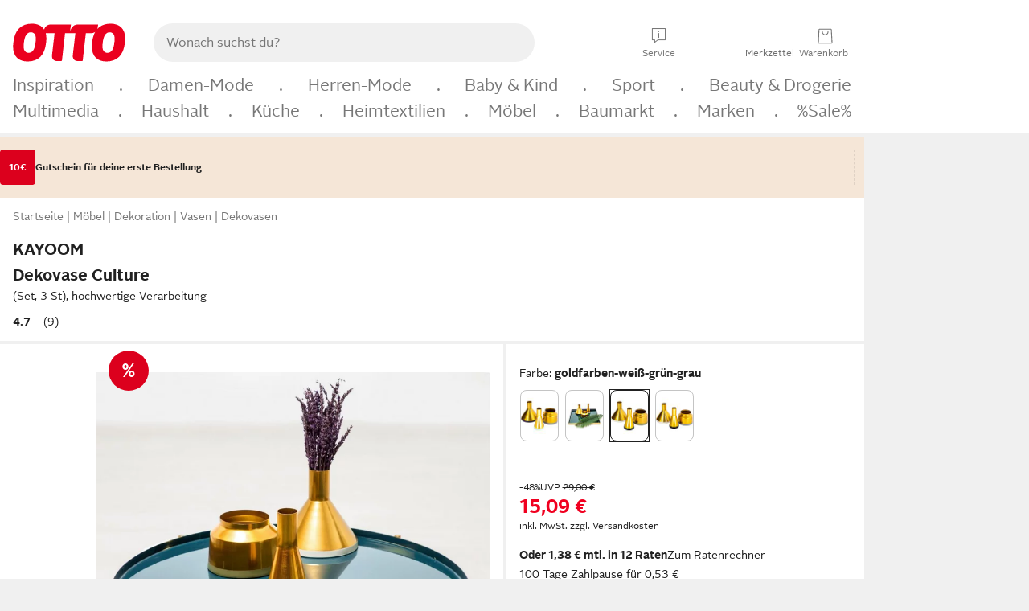

--- FILE ---
content_type: text/html;charset=utf-8
request_url: https://www.otto.de/p/kayoom-dekovase-culture-set-3-st-hochwertige-verarbeitung-855196810/
body_size: 64549
content:
<!DOCTYPE html>
<html  data-pagecluster="Artikeldetailseite" lang="de">
<head>
    <meta charset="utf-8"/>
    
<link rel="preconnect" href="https://static.otto.de"/>
<link rel="preconnect" href="https://i.otto.de"/>
<link rel="dns-prefetch" href="https://otto.my.onetrust.eu"/>
<script async src="/onex/assignments/dicing.js"></script>

<script>
window.__toggles__ = Object.freeze({apm_custom_error_assets_legacy: [true, true],bct_add_mini_actions: true,bct_disable_requests: false,bct_enable_doc_referrer_delay: [true, true],bct_handle_auxclick: true,bct_nitro_js_enabled: true,bct_track_external_call_time: true,bs_send_extended_data_to_elk: [false, true],bs_send_rum_data: false,bs_send_user_timings: false,bs_submit_merge_on_late_default: [false, true],cb_consent_receipt_trace_enabled: false,cb_enable_onetrust: true,cb_enable_onetrust_lazy_loading: false,cb_no_load_in_app_context: true,cb_onetrust_internal_hosting: true,cb_reconsent: false,coms_enable_attachment_upload: true,coms_enable_product_security_categories: true,coms_enable_terms_of_use_category: false,eprivacy_load_cb_lazy: true,fti_enable_session_refresh_by_ort: [false, true],ftneun_do_not_send_activation_revert: false,ftnine_benefit_sheet_v1_no_additional_events: false,ftnine_migrate_to_oc_snackbar: [false, true],ftthreebcn_combo_backoffice_enable_oic_improvements: [false, true],gr_apm_agent_disable: false,gr_apm_drop_unsampled_disable: false,gr_enable_legacy_helper: false,gr_track_device_pixel_ratio: true,gr_track_device_preferences: [true, true],gr_track_device_text_size: true,gr_track_legacy_pali_selectors: true,gr_tracking_enable_pdp_workaround: true,nucleus_activate_dialogue_id_tracking: true,nucleus_chatbot_android_autofocus: true,nucleus_chatbot_browser_id: [false, true],nucleus_chatbot_emergency_disable_entrypoint: false,nucleus_chatbot_enable_client_vad: false,nucleus_chatbot_show_new_recommendation_bullet_ui: true,nucleus_chatbot_typewriter_animation: true,nucleus_enable_xmas_weeks_design: false,nucleus_ftsn_717_search_term_parameter: [true, true],nucleus_voice_enabled: false,oc_back_to_top_button_enabled: [false, true],oc_button_submit_handle_prevent: [false, true],oc_enable_floating_focus: [true, true],oc_focused_dialog_v1_hide_prev_in_app: [true, true],oc_sheet_as_dialog_and_center_sheet: [false, true],oc_sheet_v1_disable_wait_for_content: [false, true],oc_sheet_v1_use_navigation_history: [false, true],ofc_om_exactag_enable: true,poly_notify_partially_supported: true,poly_redirect_unsupported: true,reptile_1283_enable_rating_opens_sheet: true,rui_show_additional_text: [false, true],rui_show_price_reduction: [false, true],rui_show_return_article_change_in_module: [false, true],sda_playout_disabled: false,verint_enable_xmsdk: true,wishlist_use_nexus: [false, true]});
</script>
<script src="/assets-polyfills/assets.polyfills.head.js" crossorigin="anonymous"></script>
<link rel="preload" href="https://static.otto.de/assets-static/components/assets/otto-sans.CtUYNJ_f.woff2" as="font" type="font/woff2" crossorigin="anonymous">
<link rel="preload" href="https://static.otto.de/assets-static/components/assets/otto-sans-bold.7ffBVm3L.woff2" as="font" type="font/woff2" crossorigin="anonymous">
<style>@font-face{font-family:OttoSans;font-style:normal;font-weight:400;src:url(https://static.otto.de/assets-static/components/assets/otto-sans.CtUYNJ_f.woff2) format("woff2"),url(https://static.otto.de/assets-static/components/assets/otto-sans.DT9YO2fU.woff) format("woff")}@font-face{font-family:OttoSans;font-style:normal;font-weight:700;src:url(https://static.otto.de/assets-static/components/assets/otto-sans-bold.7ffBVm3L.woff2) format("woff2"),url(https://static.otto.de/assets-static/components/assets/otto-sans-bold.BeUYGSjW.woff) format("woff")}@font-face{font-family:OttoPlay;font-style:normal;font-weight:400;src:url(https://static.otto.de/assets-static/components/assets/otto-play.CQmFqzJy.woff2) format("woff2")}@media(min-width:48rem){@font-face{font-family:OttoSansThin;font-style:normal;font-weight:400;src:url(https://static.otto.de/assets-static/components/assets/otto-sans-thin.DVT-9QSF.woff2) format("woff2"),url(https://static.otto.de/assets-static/components/assets/otto-sans-thin.UQZ1fxrC.woff) format("woff")}}</style>


<style>html,body,body div,span,object,iframe,h1,h2,h3,h4,h5,h6,p,blockquote,pre,abbr,address,cite,code,del,dfn,em,img,ins,kbd,q,samp,small,strong,sub,sup,var,b,i,dl,dt,dd,ol,ul,li,fieldset,form,label,legend,table,caption,tbody,tfoot,thead,tr,th,td,article,aside,canvas,details,figcaption,figure,footer,header,hgroup,menu,nav,section,summary,time,mark,audio,video{border:0;margin:0;padding:0}article,aside,details,figcaption,figure,footer,header,hgroup,menu,nav,section{display:block}table{border-collapse:collapse;border-spacing:0}fieldset,img{border:0}input,textarea{border-radius:0}input[type=text],textarea{-webkit-appearance:none}address,caption,cite,code,dfn,em,strong,th,var{font-style:normal;font-weight:400}ol,ul{list-style:none}caption,th{text-align:left}h1,h2,h3,h4,h5,h6{font-size:100%;font-weight:400}q:before,q:after{content:""}abbr,acronym{border:0}a{outline:none}html{height:100%;overflow-y:scroll;overflow-x:hidden;background:var(--oc-semantic-color-frame-background, #f0f0f0)}@supports (font: -apple-system-body) and (-webkit-touch-callout: default){html{font:-apple-system-body!important}}*,*:before,*:after{box-sizing:border-box}body{background:var(--oc-semantic-color-frame-background, #f0f0f0);color:var(--oc-semantic-color-text-default, #212121);font:var(--oc-semantic-font-copy-100, 400 .875rem/1.5rem "OTTOSans", Arial, Helvetica, sans-serif);height:100%;margin:0;-webkit-text-size-adjust:100%}@media(min-width:77rem){body{background:linear-gradient(180deg,var(--oc-semantic-color-canvas-background, #ffffff),var(--oc-semantic-color-canvas-background, #ffffff) 166px,transparent 166px,transparent 100%) no-repeat}.app body{background:var(--oc-semantic-color-frame-background, #f0f0f0)}}body,button,input,select,textarea{font-family:var(--oc-base-font-otto-sans, "OTTOSans", Arial, Helvetica, sans-serif)}p{margin-bottom:var(--oc-semantic-spacing-50, 8px)}h1{font:var(--oc-semantic-font-headline-300, 700 1.5rem/2rem "OTTOSans", Arial, Helvetica, sans-serif)}h2{font:var(--oc-semantic-font-headline-200, 700 1.25rem/1.75rem "OTTOSans", Arial, Helvetica, sans-serif)}h3{font:var(--oc-semantic-font-headline-100, 700 1rem/1.5rem "OTTOSans", Arial, Helvetica, sans-serif)}h4{font:var(--oc-semantic-font-headline-50, 700 .875rem/1.25rem "OTTOSans", Arial, Helvetica, sans-serif)}h5{font:var(--oc-semantic-font-headline-25, 700 .75rem/1rem "OTTOSans", Arial, Helvetica, sans-serif)}h6{font:var(--oc-semantic-font-headline-10, 700 .625rem/.75rem "OTTOSans", Arial, Helvetica, sans-serif)}input[type=password]{font-family:var(--oc-base-font-otto-sans, "OTTOSans", Arial, Helvetica, sans-serif)}button::-moz-focus-inner{border:0;padding:0}a{color:inherit}.ub64e{cursor:pointer;text-decoration:underline}em,strong,.bold{font-weight:var(--oc-base-font-weight-bold, 700)}small{font:var(--oc-semantic-font-copy-75, 400 .75rem/1rem "OTTOSans", Arial, Helvetica, sans-serif)}big{font:var(--oc-semantic-font-copy-125, 400 1rem/1.5rem "OTTOSans", Arial, Helvetica, sans-serif)}.hide{display:none}.iconfont{font-family:OttoIconFonts,Arial,Helvetica,sans-serif}.line{border-bottom:1px solid #d6d6d6;clear:both;display:block;height:1px;margin:0;width:100%}footer .ofig{text-align:center}.footerSmall .push{height:0}@media print{body{background-color:var(--oc-semantic-color-frame-background, #f0f0f0);color:var(--oc-semantic-color-text-default, #212121)}body,button,input,select,textarea{font-family:Arial,Helvetica,sans-serif}.product-system .header-info,.product-system .omega,.product-system nav,.product-system footer .bigLinkTable tr th,.product-system footer .bigLinkTable tr td,.product-system footer .iconRow,.user_feedback_splice_bar_live{display:none}.product-system footer .bigLinkTable tr th.width3,.product-system footer .bigLinkTable tr td.width3{display:table-cell}}</style>


<link rel="stylesheet" crossorigin href="https://static.otto.de/assets-static/components/assets/assets.components.legacy.CuutkBW3.css">


<script crossorigin src="https://static.otto.de/assets-static/global-resources/assets/assets.global-resources.head.module.ByZMpuki.js"></script>


<script type="module" crossorigin src="https://static.otto.de/assets-static/global-resources/assets/assets.global-resources.async.module.Co2wgFBU.js" fetchpriority="low"></script>


<script type="module" crossorigin src="https://static.otto.de/feature-components/quality/assets/ofc.quality.main.module.CWzZ2yye.js" fetchpriority="low"></script>
<link rel="modulepreload" crossorigin href="https://static.otto.de/feature-components/quality/assets/ofc.quality.vendor.module.DiAzhQWj.js" fetchpriority="low">


<script crossorigin src="https://static.otto.de/assets-static/global-pattern/assets/assets.global-pattern.main.module.DvekAb2c.js"></script>
<link rel="stylesheet" crossorigin href="https://static.otto.de/assets-static/global-pattern/assets/assets.global-pattern.main.NR-WDCG7.css">



<link rel="shortcut icon" type="image/x-icon" href="https://static.otto.de/assets-static/global-favicons/favicon.ico"/>
<link rel="icon" type="image/svg+xml" href="https://static.otto.de/assets-static/global-favicons/favicon.svg"/>
<link rel="icon" type="image/png" href="https://static.otto.de/assets-static/global-favicons/favicon-16x16.png" sizes="16x16"/>
<link rel="icon" type="image/png" href="https://static.otto.de/assets-static/global-favicons/favicon-32x32.png" sizes="32x32"/>
<link rel="icon" type="image/png" href="https://static.otto.de/assets-static/global-favicons/favicon-96x96.png" sizes="96x96"/>
<link rel="icon" type="image/png" href="https://static.otto.de/assets-static/global-favicons/favicon-128x128.png" sizes="128x128"/>
<link rel="icon" type="image/png" href="https://static.otto.de/assets-static/global-favicons/favicon-160x160.png" sizes="160x160"/>
<link rel="icon" type="image/png" href="https://static.otto.de/assets-static/global-favicons/favicon-192x192.png" sizes="192x192"/>
<link rel="icon" type="image/png" href="https://static.otto.de/assets-static/global-favicons/favicon-196x196.png" sizes="196x196"/>
<link rel="apple-touch-icon" href="https://static.otto.de/assets-static/global-favicons/apple-touch-icon.png"/>
<link rel="apple-touch-icon" href="https://static.otto.de/assets-static/global-favicons/apple-touch-icon-57x57.png" sizes="57x57"/>
<link rel="apple-touch-icon" href="https://static.otto.de/assets-static/global-favicons/apple-touch-icon-60x60.png" sizes="60x60"/>
<link rel="apple-touch-icon" href="https://static.otto.de/assets-static/global-favicons/apple-touch-icon-72x72.png" sizes="72x72"/>
<link rel="apple-touch-icon" href="https://static.otto.de/assets-static/global-favicons/apple-touch-icon-76x76.png" sizes="76x76"/>
<link rel="apple-touch-icon" href="https://static.otto.de/assets-static/global-favicons/apple-touch-icon-114x114.png" sizes="114x114"/>
<link rel="apple-touch-icon" href="https://static.otto.de/assets-static/global-favicons/apple-touch-icon-120x120.png" sizes="120x120"/>
<link rel="apple-touch-icon" href="https://static.otto.de/assets-static/global-favicons/apple-touch-icon-128x128.png" sizes="128x128"/>
<link rel="apple-touch-icon" href="https://static.otto.de/assets-static/global-favicons/apple-touch-icon-144x144.png" sizes="144x144"/>
<link rel="apple-touch-icon" href="https://static.otto.de/assets-static/global-favicons/apple-touch-icon-152x152.png" sizes="152x152"/>
<link rel="apple-touch-icon" href="https://static.otto.de/assets-static/global-favicons/apple-touch-icon-167x167.png" sizes="167x167"/>
<link rel="apple-touch-icon" href="https://static.otto.de/assets-static/global-favicons/apple-touch-icon-180x180.png" sizes="180x180"/>
<link rel="apple-touch-icon" href="https://static.otto.de/assets-static/global-favicons/apple-touch-icon-192x192.png" sizes="192x192"/>
<link rel="manifest" href="/static-proxy/assets-static/global-favicons/manifest.json"/>
<meta name="msapplication-TileColor" content="#ffffff"/>
<meta name="msapplication-navbutton-color" content="#d52b1e"/>
<meta name="theme-color" content="#f0f0f0"/>
<script crossorigin src="https://static.otto.de/assets-static/components/assets/assets.components.main.module.CfaHfXRN.js"></script>
<link rel="stylesheet" crossorigin href="https://static.otto.de/assets-static/components/assets/assets.components.main.aTiY7QKp.css">


<script type="module" crossorigin src="https://static.otto.de/assets-static/components/assets/assets.components.async.module.dY8KT7V9.js" fetchpriority="low"></script>
<link rel="modulepreload" crossorigin href="https://static.otto.de/assets-static/components/assets/assets.components.vendor.module.Cfss8yYa.js" fetchpriority="low">


<script type="module" crossorigin src="https://static.otto.de/feature-components/online-marketing/assets/ofc.online-marketing.exactag.module.D862Japu.js" fetchpriority="low"></script>
<link rel="modulepreload" crossorigin href="https://static.otto.de/feature-components/online-marketing/assets/ofc.online-marketing.vendor.module.u3TC8Bn0.js" fetchpriority="low">


<meta name="pinterest" content="nopin" description="Das Merken von Pins auf Pinterest ist von dieser Webseite aus leider nicht m&#xf6;glich.
Du m&#xf6;chtest dir ein Produkt trotzdem merken? Dann f&#xfc;ge es direkt deinem Merkzettel auf OTTO hinzu &#x2013; so hast du es jederzeit griffbereit!">

<script type="module" crossorigin src="https://static.otto.de/customer-session-maintenance-assets/assets/identity.customer-session-maintenance.refresh.module.Rvfbr7d3.js"></script>


    <meta name="viewport" content="width=device-width, initial-scale=1.0">
        <script type="module">
    ((s) => {
        s.type="text/javascript";
        s.src="https://f79a0c10c9b0.eu-central-1.sdk.awswaf.com/f79a0c10c9b0/c80b958be406/challenge.js";
        document.head.appendChild(s);
    })(document.createElement('script'));
</script>


    <title>Kayoom Dekovase Culture (Set, 3 St), hochwertige Verarbeitung</title>
<meta name="description" content="Tolle Angebote und Top Qualit&#228;t entdecken - Kauf auf Rechnung und Raten &#10004; Erf&#252;lle dir deine W&#252;nsche bei OTTO!"/>
<meta name="robots" content="noindex,follow"/>
<meta property="og:type" content="product">
<meta property="og:site_name" content="OTTO">
<meta property="og:title" content="Kayoom Dekovase Culture (Set, 3 St), hochwertige Verarbeitung">
<meta property="og:description" content="Tolle Angebote und Top Qualit&#228;t entdecken - Kauf auf Rechnung und Raten &#10004; Erf&#252;lle dir deine W&#252;nsche bei OTTO!">
<meta name="twitter:card" content="summary_large_image">
<meta name="twitter:site" content="@otto_de">
<meta name="twitter:description" content="Tolle Angebote und Top Qualit&#228;t entdecken - Kauf auf Rechnung und Raten &#10004; Erf&#252;lle dir deine W&#252;nsche bei OTTO!">
<meta name="twitter:image" content="https://i.otto.de/i/otto/8863b82d-cc76-510f-9443-78ba6f20d23a/kayoom-dekovase-culture-set-3-st-hochwertige-verarbeitung-goldfarben-weiss-grun-grau.jpg?$formatz$">
<meta property="og:image" content="https://i.otto.de/i/otto/8863b82d-cc76-510f-9443-78ba6f20d23a/kayoom-dekovase-culture-set-3-st-hochwertige-verarbeitung-goldfarben-weiss-grun-grau.jpg?$formatz$">
<meta property="og:url" content="https://www.otto.de/p/kayoom-dekovase-culture-set-3-st-hochwertige-verarbeitung-855196810/">
<script id="product_data_json" type="application/ld+json">{"@context": "https://schema.org/", "@type": "Product", "gtin13": "4056216605221", "sku": "36379252", "name": "Kayoom Dekovase Culture (Set, 3 St), hochwertige Verarbeitung", "description": "Überzeugen sowohl optisch als auch praktisch: die Kayoom Vasen »Culture« im 3-teiligen Set. Mit ihren individuellen Formen und Größen ergänzen sich die dekorativen Vasen ideal und schaffen ein stilvolles Gesamtbild. Das lackierte Metall bringt die intensive Farbgebung dabei stark zur Geltung. Sowohl einzeln als auch im Zusammenspiel sind sie vielseitig einsetzbar und werden zum dezenten Hingucker. Dank ihres modernen Stils lassen sie sich problemlos in unterschiedliche Einrichtungskonzepte integrieren. Ob auf der Fensterbank, dem Wohnzimmertisch oder auf dem Boden: das 3-teilige Vasen Set »Culture« von Kayoom setzt stylische Akzente in den heimischen vier Wänden.", "aggregateRating": {"@type": "AggregateRating", "ratingValue": "4.5", "reviewCount": "9"}, "offers": {"@type": "Offer", "url": "https://www.otto.de/p/kayoom-dekovase-culture-set-3-st-hochwertige-verarbeitung-855196810/", "priceCurrency": "EUR", "price": "15.09", "itemCondition": "http://schema.org/NewCondition", "availability": "https://schema.org/InStock"}, "brand": {"@type": "Brand", "name": "Kayoom"}, "image": ["https://i.otto.de/i/otto/8863b82d-cc76-510f-9443-78ba6f20d23a/kayoom-dekovase-culture-set-3-st-hochwertige-verarbeitung-goldfarben-weiss-grun-grau.jpg?$formatz$", "https://i.otto.de/i/otto/4e8b40a5-e70f-5390-a560-28cc698f7ef5/kayoom-dekovase-culture-set-3-st-hochwertige-verarbeitung-goldfarben-weiss-grun-grau.jpg?$formatz$", "https://i.otto.de/i/otto/971f8d6b-96df-536d-ab69-94634e3a4c0b/kayoom-dekovase-culture-set-3-st-hochwertige-verarbeitung-goldfarben-weiss-grun-grau.jpg?$formatz$"]}</script>

    <script type="module" crossorigin src="/reco-core/assets/ft6bcn.reco-core.reco_assets.module.DT-taEF3.js"></script>
<link rel="stylesheet" crossorigin href="/reco-core/assets/ft6bcn.reco-core.reco_assets.DnyagE2y.css">


<div style="display:none;" id="reco_cinema__toggle-state" data-toggle-state="{&quot;ENABLE_EMPLOYEE_BONUS_OTTO_UP_LOGO&quot;:false,&quot;ENABLE_PARALLELIZE_VARIATION_STREAM&quot;:false,&quot;ENABLE_NEW_PRODUCT_LINK&quot;:true,&quot;IMPORT_COMPARISON_ATTRIBUTES_FROM_BUCKET&quot;:true,&quot;USE_ONLY_NECESSARY_ACCESSORIES_FOR_RESTRICTED_PBK_LIST_AOS&quot;:true,&quot;ENABLE_PRODUCT_BLOCKLIST_FOR_AOS&quot;:true,&quot;ENABLE_PARALLELIZE_SUPPLIERS&quot;:true,&quot;USE_OPAL_RELATIONSHIPS&quot;:true,&quot;RENDER_ONLY_THE_FIRST_TILES&quot;:true,&quot;ENABLE_BEST_ALTERNATIVE_ENDPOINT&quot;:true,&quot;ENABLE_LAST_SEEN_ARTICLES_AT_MY_ACCOUNT&quot;:true,&quot;SHOW_DETAILVIEW_ONLY&quot;:false,&quot;ENABLE_VENDOR_CHIPS_FILTER&quot;:false,&quot;USE_NECESSARY_ACCESSORIES_FROM_KOSMOS&quot;:true,&quot;USE_ONLY_NECESSARY_ACCESSORIES_FOR_DYSON_AOS&quot;:true,&quot;USE_AFFINITY_SCORES&quot;:false,&quot;ENABLE_FILTERING_BY_SHOE_SIZES&quot;:true,&quot;SHOW_MORE_FROM_THE_SERIES&quot;:true,&quot;USE_TESLA_META&quot;:true,&quot;ENABLE_TRANSPARENT_BACKGROUND_FOR_TREND_CINEMAS&quot;:false,&quot;ENABLE_PARALLELIZE_ARTICLES_STREAM&quot;:true,&quot;USE_TESLA_TRONSNAROK&quot;:true,&quot;ENABLE_DISCOUNT_TAG_IN_RECOMMENDATION&quot;:true,&quot;ENABLE_SALEV2_THRESHOLD_CALCULATION&quot;:false,&quot;SWITCH_MOREFROMTHESERIES_AND_ALTERNATIVES_POSITION&quot;:false,&quot;ENABLE_PARALLELIZE_PRODUCT_STREAM&quot;:true,&quot;HIDE_EXCLUDED_DEAL_BADGES&quot;:false,&quot;ENABLE_PROCEED_WHERE_YOU_LEFT_OFF_CINEMA&quot;:false,&quot;ENABLE_FILTER_OUT_BLACK_FRIDAY_ON_STOREFRONT&quot;:false,&quot;ENABLE_FETCHING_VARIATIONS_IN_BATCHES&quot;:true,&quot;ENABLE_SHEET_SERVICE_FOR_DEALBADGES&quot;:true,&quot;ENABLE_ORIGIN_VARIATION_ID&quot;:true,&quot;TESLA_NO_FILTER&quot;:false,&quot;SHOW_DEALS&quot;:true,&quot;LOG_SUPPLIER_EXCEPTIONS&quot;:true,&quot;ENABLE_MORE_LIMIT_ON_RETRIEVED_ASSOCIATIONS&quot;:false,&quot;ALLOW_AOS_BUNDLES&quot;:false,&quot;SHOW_RADIO_EQUIPMENT_REGULATION&quot;:false,&quot;USE_TESLA_ARTHURDENT&quot;:true,&quot;ENABLE_BASKET_ENDPOINT&quot;:false,&quot;DISPLAY_LAST_SEEN_ARTICLES&quot;:true,&quot;ENABLE_ACCESSIBILITY_COMPONENT_FOR_ADD_ON_SALES&quot;:true,&quot;ENABLE_ORIGIN_VARIATION_PBK&quot;:true,&quot;ENABLE_COMPARISON_API_CONTROLLER&quot;:false,&quot;ENABLE_MAX_ALLOWED_PBK_DEDUPLICATION_FILTER&quot;:true,&quot;ENABLE_DEALS_RECOMMENDATIONS_API&quot;:false,&quot;ENABLE_OPT_OUT_DEFAULT_HEADLINE&quot;:true,&quot;USE_IS_BRAND_CLEAN_ON_BASKET_LAYER&quot;:true,&quot;ENABLE_FETCHING_COMPETITION_WINNERS_IN_BATCHES&quot;:true,&quot;USE_TESLA_HITCHHIKER&quot;:true}">
</div>
<script type="module" crossorigin src="https://static.otto.de/feature-components/compliance/assets/ofc.compliance.vendor.module.5I3re19H.js" fetchpriority="low"></script>
<script type="module" crossorigin src="https://static.otto.de/feature-components/compliance/assets/ofc.compliance.style.module.DinDRZXp.js" fetchpriority="low"></script>
<script type="module" crossorigin src="https://static.otto.de/feature-components/compliance/assets/ofc.compliance.style.module.C85Pnabp.js" fetchpriority="low"></script>
<script type="module" crossorigin src="https://static.otto.de/feature-components/compliance/assets/ofc.compliance.style.module.CJi7F2ap.js" fetchpriority="low"></script>
<style>oc-energy-label-v1:not(:defined),ofc-energy-label-v1:not(:defined){display:inline-block;vertical-align:middle;width:2.25rem;height:calc(var(--oc-base-dimension-relative-24, 1.5rem) - .25rem)}oc-energy-label-v1:not(:defined)[size="200"],ofc-energy-label-v1:not(:defined)[size="200"]{width:4rem;height:calc(var(--oc-base-dimension-relative-40, 2.5rem) - .25rem)}</style>
<style>ofc-radio-equipment-regulation-v1[size="50"]{min-height:44px}ofc-radio-equipment-regulation-v1[size="100"]{min-height:110px}</style>
<style>ofc-sustainability-badge-v1:not(:defined){display:block;height:2rem}</style>




<script>
  window.o_reco = window.o_reco || {};
  window.o_reco.api = window.o_reco.api || {};
  window.o_reco.private = window.o_reco.private || {};
  window.o_reco.private.toggleState = JSON.parse(document.getElementById("reco_cinema__toggle-state").dataset.toggleState);

  window.o_reco.private.checkAssetsReady = ((selector, retries = 3) => {
    if (!window.o_reco.private.readyToListen && retries > 0) {
      setTimeout(window.o_reco.private.checkAssetsReady, 300, selector, retries - 1);
    } else {
      if (!window.o_reco.private.readyToListen) {
        let skeletonNodes = document.querySelectorAll(selector);
        skeletonNodes.forEach(node => node.parentNode.removeChild(node));
      }
    }
  });

  window.o_reco.private.delegate = function(originalFunction) {
    return function() {
      var passedArguments = arguments;
      return new Promise(function(resolve, reject) {
        o_global.eventLoader.onAllScriptsExecuted(10, function() {
          window.o_reco.private[originalFunction].apply(null, passedArguments).then(resolve).catch(reject);
        });
      });
    };
  };

  window.o_reco.private.delegateAndWrap = function(originalFunction) {
    return function() {
      var passedArguments = arguments;
      return new Promise(function(resolve) {
        o_global.eventLoader.onAllScriptsExecuted(10, function() {
          var result = window.o_reco.private[originalFunction].apply(null, passedArguments);
          resolve(result);
        });
      });
    };
  };

  window.o_reco.api.initializeCinema = window.o_reco.private.delegateAndWrap("initializeCinema");
  window.o_reco.api.initializeExpandableCinema = window.o_reco.private.delegateAndWrap("initializeExpandableCinema");

  window.o_reco.api.loadRecommendationsForDetailView = window.o_reco.private.delegateAndWrap("asyncLoadRecommendationsForDetailView");

  window.o_reco.api.loadRecommendationsForOrderOverview = window.o_reco.private.delegateAndWrap("loadRecommendationsForOrderOverview");

  window.o_reco.api.loadRecommendationsForWishlist = window.o_reco.private.delegate("loadRecommendationsForWishlist");

  window.o_reco.api.loadRecommendationsForEntryPage = window.o_reco.private.delegateAndWrap("loadRecommendationsForEntryPage");

  window.o_reco.api.loadBounceLayerCinema = window.o_reco.private.delegateAndWrap("loadBounceLayerCinema");

  o_global.eventQBus.emit("ft6bcn.reco.init", ".reco.cinema.needsInitialization");
</script>

    <script type="module" crossorigin src="/reco-comparison-frontend/assets/ft6bcn.reco-comparison-frontend.assets.module.y455kzvr.js"></script>
<link rel="stylesheet" crossorigin href="/reco-comparison-frontend/assets/ft6bcn.reco-comparison-frontend.assets.2f8-SyCr.css">



    <link rel="stylesheet" type="text/css" href="https://static.otto.de/product-assets/bundle-HZPGPAWE.css" crossorigin="anonymous"/>
</head>

<body class="product-system so_footerswitch">

    <div class="ts-bct" data-ts_sfid="3321a956989aa55d9887e37ecb08240d734839151"></div>

    <div
        class="gridAndInfoContainer pdp-frame"
        data-variation-id="855196827"
        data-article-number="36379252"
        data-product-id="855196810">
        <div class="gridContainer mo-frame wrapper">
            <header class="withSubMenu"><link rel="stylesheet" crossorigin href="/header/reptile.header.head.DQ3_Uczk.css">


<script type="module" crossorigin src="https://static.otto.de/chameleon/turtle/reptile.turtle.head-js.module.CuU0bd70.js"></script>
<link rel="modulepreload" crossorigin href="https://static.otto.de/chameleon/turtle/reptile.turtle.dom-client.module.Dl8zL94A.js">



<div class="find_header js_find_header find_header--hideSearchIconOnTop">
    <div class="find_headerContent">
        <!-- mobileMenuIcon -->
        <div class="find_mobileMenuWrapper">
            <nav-mobile-menu-button class="nav_menu-toggle-button" data-controls="nav-menu-root-sheet" data-menu-root="nav_menu" data-menu-wrapper="nav_mobile-menu-wrapper" data-nav-initialized="data-nav-initialized" data-nav-track="true" data-nav-tracking-menu-close="[{&quot;method&quot;:&quot;submitEvent&quot;,&quot;dataContainer&quot;:{&quot;nav_MenuAction&quot;:[&quot;close&quot;]}}]" data-nav-tracking-menu-exit="[{&quot;method&quot;:&quot;submitEvent&quot;,&quot;dataContainer&quot;:{&quot;nav_MenuAction&quot;:[&quot;exit&quot;]}}]" data-nav-tracking-menu-open="[{&quot;method&quot;:&quot;submitEvent&quot;,&quot;dataContainer&quot;:{&quot;nav_MenuAction&quot;:[&quot;open&quot;]}}]" id="nav_menu-toggle-button" style="display: none;"><p class="nav_menu-toggle-button__icon"></p><p class="nav_menu-toggle-button__title-closed">Sortiment</p><p class="nav_menu-toggle-button__title-open">Schließen</p></nav-mobile-menu-button>
        </div>

        <!-- logo -->
        <div class="find_ottoLogo" data-qa="ftfind-otto-logo-wrapper">
            <a href="/" class="ts-link" data-ts-link="{&quot;san_Header&quot;:&quot;logo&quot;}" title="zur Homepage">
                <svg class="pl_logo" role="img"><use href="/static-proxy/assets-static/icons/pl_logo_otto.svg#pl_logo_otto" xlink:href="/static-proxy/assets-static/icons/pl_logo_otto.svg#pl_logo_otto"/></svg>
            </a>
        </div>

        <!-- searchbar -->
        <script type="module" crossorigin src="/stomachshop/squirrel.stomachshop.searchbar.module.DLTcIBKC.js"></script>
<link rel="modulepreload" crossorigin href="/stomachshop/squirrel.stomachshop.shared.module.7FoBWEYc.js">
<link rel="modulepreload" crossorigin href="/stomachshop/squirrel.stomachshop.sanHeader.module.Cy-m62tj.js">
<link rel="stylesheet" crossorigin href="/stomachshop/squirrel.stomachshop.searchbar.85yoUaEx.css">
<div id="js_squirrel_stomachshop" class="squirrel_searchContainer js_squirrel_searchContainer">
  <div class="squirrel_searchbarWrapper js_squirrel_searchbarWrapper">
    <form class="js_squirrel_searchForm squirrel_searchForm" action="/suche" data-article-number-search="/p/search/" role="search">
      <div class="squirrel_searchline">
        <div class="squirrel_searchbar js_squirrel_searchbar">
          <span id="squirrel_searchfieldDescription">Verwende die Pfeiltasten, um Suchvorschläge oder deine Suchhistorie auszuwählen.</span>
          <input class="squirrel_searchfield js_squirrel_searchbar__input oc-copy-125"
                 data-qa-id="search-field" data-qa="ftfind-search-field"
                 type="text"
                 placeholder="Wonach suchst du?"
                 autocomplete="off"
                 maxlength="150"
                 disabled="disabled"
                 aria-describedby="squirrel_searchfieldDescription"/>
          <oc-icon-button-v2 class="squirrel_submit-button squirrel_searchbar__submit js_squirrel_searchbar__submit"
                             data-qa-id="search-field-submit"
                             icon="search"
                             icon-color="var(--oc-base-color-black-100, #212121)"
                             variant="inverted-transparent"
                             oc-aria-label="Suche abschicken">
          </oc-icon-button-v2>
        </div>
      </div>
    </form>
  </div>

</div>
<div
        class="js_squirrel_navSliderContainer"
        id="squirrel_nav_slider_wrapper"
        style="display: none"
>
  <nav-empty-suggest-slider class="nav_empty-suggest-slider-container" style="display:none;"><oc-cinema-v1 class="nav_oc-slider nav_slider-cinema_js" data-nav-track="true" data-nav-tracking-first-scroll-empty-suggest-slider="[{&quot;method&quot;:&quot;submitEvent&quot;,&quot;dataContainer&quot;:{&quot;nav_SliderType&quot;:[&quot;empty_state_static_deals_slider&quot;],&quot;nav_SliderActivity&quot;:[&quot;slide&quot;]}}]" data-nav-tracking-view-empty-suggest-slider="[{&quot;method&quot;:&quot;submitEventMerge&quot;,&quot;eventMergeId&quot;:&quot;merge-id&quot;,&quot;dataContainer&quot;:{},&quot;action&quot;:{&quot;name&quot;:&quot;open&quot;,&quot;features&quot;:[{&quot;id&quot;:&quot;nav_empty_state_slider_4eaf05f5-e730-4d3d-9994-57026e515103&quot;,&quot;name&quot;:&quot;EmptyStateSliderDetails&quot;,&quot;labels&quot;:{&quot;nav_EmptyStateSliderChipCount&quot;:[&quot;4&quot;],&quot;nav_EmptyStateSliderCluster&quot;:[&quot;static_deals&quot;]},&quot;position&quot;:1,&quot;status&quot;:&quot;loaded&quot;},{&quot;id&quot;:&quot;nav_empty_state_slider_4eaf05f5-e730-4d3d-9994-57026e515103_0&quot;,&quot;name&quot;:&quot;EmptyStateSliderChips&quot;,&quot;labels&quot;:{&quot;nav_EmptyStateSliderCluster&quot;:[&quot;static_deals&quot;],&quot;nav_EmptyStateSliderChip&quot;:[&quot;Deal des Tages&quot;]},&quot;parentId&quot;:&quot;nav_empty_state_slider_4eaf05f5-e730-4d3d-9994-57026e515103&quot;,&quot;position&quot;:1,&quot;status&quot;:&quot;loaded&quot;},{&quot;id&quot;:&quot;nav_empty_state_slider_4eaf05f5-e730-4d3d-9994-57026e515103_1&quot;,&quot;name&quot;:&quot;EmptyStateSliderChips&quot;,&quot;labels&quot;:{&quot;nav_EmptyStateSliderCluster&quot;:[&quot;static_deals&quot;],&quot;nav_EmptyStateSliderChip&quot;:[&quot;Deals der Woche&quot;]},&quot;parentId&quot;:&quot;nav_empty_state_slider_4eaf05f5-e730-4d3d-9994-57026e515103&quot;,&quot;position&quot;:2,&quot;status&quot;:&quot;loaded&quot;},{&quot;id&quot;:&quot;nav_empty_state_slider_4eaf05f5-e730-4d3d-9994-57026e515103_2&quot;,&quot;name&quot;:&quot;EmptyStateSliderChips&quot;,&quot;labels&quot;:{&quot;nav_EmptyStateSliderCluster&quot;:[&quot;static_deals&quot;],&quot;nav_EmptyStateSliderChip&quot;:[&quot;Deals des Monats&quot;]},&quot;parentId&quot;:&quot;nav_empty_state_slider_4eaf05f5-e730-4d3d-9994-57026e515103&quot;,&quot;position&quot;:3,&quot;status&quot;:&quot;loaded&quot;},{&quot;id&quot;:&quot;nav_empty_state_slider_4eaf05f5-e730-4d3d-9994-57026e515103_3&quot;,&quot;name&quot;:&quot;EmptyStateSliderChips&quot;,&quot;labels&quot;:{&quot;nav_EmptyStateSliderCluster&quot;:[&quot;static_deals&quot;],&quot;nav_EmptyStateSliderChip&quot;:[&quot;Super-Sale&quot;]},&quot;parentId&quot;:&quot;nav_empty_state_slider_4eaf05f5-e730-4d3d-9994-57026e515103&quot;,&quot;position&quot;:4,&quot;status&quot;:&quot;loaded&quot;}]}}]" oc-aria-label="Kategorien für Aktionen" resizing="none"><oc-card-v2 class="nav_oc-slider__card nav_slider-item_js" data-nav-track="true" data-nav-tracking-click-empty-suggest-slider-item="[{&quot;method&quot;:&quot;trackOnNextPageImpression&quot;,&quot;dataContainer&quot;:{&quot;wk.nav_SearchSliderItem&quot;:[&quot;Deal des Tages&quot;],&quot;wk.nav_MenuRank&quot;:[&quot;1&quot;],&quot;wk.nav_SearchSlider&quot;:[&quot;empty_state_static_deals_slider&quot;],&quot;wk.nav_MenuLevel&quot;:[&quot;3&quot;],&quot;wk.nav_MenuTitle&quot;:[&quot;Deal des Tages&quot;],&quot;wk.nav_MenuType&quot;:[&quot;curated&quot;],&quot;san_Interaction&quot;:[&quot;empty_state_slider&quot;],&quot;san_Navigation&quot;:[&quot;empty_state_slider&quot;],&quot;nav_MenuAction&quot;:[&quot;click&quot;]}},{&quot;method&quot;:&quot;submitMove&quot;,&quot;dataContainer&quot;:{},&quot;action&quot;:{&quot;name&quot;:&quot;click&quot;,&quot;features&quot;:[{&quot;id&quot;:&quot;nav_empty_state_slider_4eaf05f5-e730-4d3d-9994-57026e515103&quot;,&quot;name&quot;:&quot;EmptyStateSliderDetails&quot;,&quot;labels&quot;:{&quot;nav_EmptyStateSliderChipCount&quot;:[&quot;4&quot;],&quot;nav_EmptyStateSliderCluster&quot;:[&quot;static_deals&quot;]},&quot;position&quot;:1,&quot;status&quot;:&quot;clicked&quot;},{&quot;id&quot;:&quot;nav_empty_state_slider_4eaf05f5-e730-4d3d-9994-57026e515103_0&quot;,&quot;name&quot;:&quot;EmptyStateSliderChips&quot;,&quot;labels&quot;:{&quot;nav_EmptyStateSliderCluster&quot;:[&quot;static_deals&quot;],&quot;nav_EmptyStateSliderChip&quot;:[&quot;Deal des Tages&quot;]},&quot;parentId&quot;:&quot;nav_empty_state_slider_4eaf05f5-e730-4d3d-9994-57026e515103&quot;,&quot;position&quot;:1,&quot;status&quot;:&quot;clicked&quot;}]}}]" oc-aria-label="Zu Produkten für Deal des Tages" size="100"><a aria-label="Zu Produkten für Deal des Tages" href="/sale/deal-des-tages/" slot="primary-action"></a><div class="nav_oc-slider-item"><picture class="nav_oc-slider-item__image"><source media="(max-width: 48em)" srcset="https://i.otto.de/i/otto/001_2021_42_sale_deal_des_tages_kleine_shoppromotion_design_189585?w=48&amp;h=48&amp;upscale=true&amp;fmt=webp&amp; 1x, https://i.otto.de/i/otto/001_2021_42_sale_deal_des_tages_kleine_shoppromotion_design_189585?w=96&amp;h=96&amp;upscale=true&amp;fmt=webp&amp; 2x, https://i.otto.de/i/otto/001_2021_42_sale_deal_des_tages_kleine_shoppromotion_design_189585?w=144&amp;h=144&amp;upscale=true&amp;fmt=webp&amp; 3x" type="image/webp" /><source media="(min-width: 48em)" srcset="https://i.otto.de/i/otto/001_2021_42_sale_deal_des_tages_kleine_shoppromotion_design_189585?w=56&amp;h=56&amp;upscale=true&amp;fmt=webp&amp; 1x, https://i.otto.de/i/otto/001_2021_42_sale_deal_des_tages_kleine_shoppromotion_design_189585?w=112&amp;h=112&amp;upscale=true&amp;fmt=webp&amp; 2x, https://i.otto.de/i/otto/001_2021_42_sale_deal_des_tages_kleine_shoppromotion_design_189585?w=168&amp;h=168&amp;upscale=true&amp;fmt=webp&amp; 3x" type="image/webp" /><source media="(max-width: 48em)" srcset="https://i.otto.de/i/otto/001_2021_42_sale_deal_des_tages_kleine_shoppromotion_design_189585?w=48&amp;h=48&amp;upscale=true&amp; 1x, https://i.otto.de/i/otto/001_2021_42_sale_deal_des_tages_kleine_shoppromotion_design_189585?w=96&amp;h=96&amp;upscale=true&amp; 2x, https://i.otto.de/i/otto/001_2021_42_sale_deal_des_tages_kleine_shoppromotion_design_189585?w=144&amp;h=144&amp;upscale=true&amp; 3x" /><source media="(min-width: 48em)" srcset="https://i.otto.de/i/otto/001_2021_42_sale_deal_des_tages_kleine_shoppromotion_design_189585?w=56&amp;h=56&amp;upscale=true&amp; 1x, https://i.otto.de/i/otto/001_2021_42_sale_deal_des_tages_kleine_shoppromotion_design_189585?w=112&amp;h=112&amp;upscale=true&amp; 2x, https://i.otto.de/i/otto/001_2021_42_sale_deal_des_tages_kleine_shoppromotion_design_189585?w=168&amp;h=168&amp;upscale=true&amp; 3x" /><img loading="lazy" src="https://i.otto.de/i/otto/001_2021_42_sale_deal_des_tages_kleine_shoppromotion_design_189585?w=200&amp;h=200&amp;upscale=true&amp;" /></picture><div class="nav_oc-slider-item__text">Deal des Tages</div></div></oc-card-v2><oc-card-v2 class="nav_oc-slider__card nav_slider-item_js" data-nav-track="true" data-nav-tracking-click-empty-suggest-slider-item="[{&quot;method&quot;:&quot;trackOnNextPageImpression&quot;,&quot;dataContainer&quot;:{&quot;wk.nav_SearchSliderItem&quot;:[&quot;Deals der Woche&quot;],&quot;wk.nav_MenuRank&quot;:[&quot;2&quot;],&quot;wk.nav_SearchSlider&quot;:[&quot;empty_state_static_deals_slider&quot;],&quot;wk.nav_MenuLevel&quot;:[&quot;3&quot;],&quot;wk.nav_MenuTitle&quot;:[&quot;Deals der Woche&quot;],&quot;wk.nav_MenuType&quot;:[&quot;curated&quot;],&quot;san_Interaction&quot;:[&quot;empty_state_slider&quot;],&quot;san_Navigation&quot;:[&quot;empty_state_slider&quot;],&quot;nav_MenuAction&quot;:[&quot;click&quot;]}},{&quot;method&quot;:&quot;submitMove&quot;,&quot;dataContainer&quot;:{},&quot;action&quot;:{&quot;name&quot;:&quot;click&quot;,&quot;features&quot;:[{&quot;id&quot;:&quot;nav_empty_state_slider_4eaf05f5-e730-4d3d-9994-57026e515103&quot;,&quot;name&quot;:&quot;EmptyStateSliderDetails&quot;,&quot;labels&quot;:{&quot;nav_EmptyStateSliderChipCount&quot;:[&quot;4&quot;],&quot;nav_EmptyStateSliderCluster&quot;:[&quot;static_deals&quot;]},&quot;position&quot;:1,&quot;status&quot;:&quot;clicked&quot;},{&quot;id&quot;:&quot;nav_empty_state_slider_4eaf05f5-e730-4d3d-9994-57026e515103_1&quot;,&quot;name&quot;:&quot;EmptyStateSliderChips&quot;,&quot;labels&quot;:{&quot;nav_EmptyStateSliderCluster&quot;:[&quot;static_deals&quot;],&quot;nav_EmptyStateSliderChip&quot;:[&quot;Deals der Woche&quot;]},&quot;parentId&quot;:&quot;nav_empty_state_slider_4eaf05f5-e730-4d3d-9994-57026e515103&quot;,&quot;position&quot;:2,&quot;status&quot;:&quot;clicked&quot;}]}}]" oc-aria-label="Zu Produkten für Deals der Woche" size="100"><a aria-label="Zu Produkten für Deals der Woche" href="/sale/deals-der-woche/" slot="primary-action"></a><div class="nav_oc-slider-item"><picture class="nav_oc-slider-item__image"><source media="(max-width: 48em)" srcset="https://i.otto.de/i/otto/mpp360_131652_163773?w=48&amp;h=48&amp;upscale=true&amp;fmt=webp&amp; 1x, https://i.otto.de/i/otto/mpp360_131652_163773?w=96&amp;h=96&amp;upscale=true&amp;fmt=webp&amp; 2x, https://i.otto.de/i/otto/mpp360_131652_163773?w=144&amp;h=144&amp;upscale=true&amp;fmt=webp&amp; 3x" type="image/webp" /><source media="(min-width: 48em)" srcset="https://i.otto.de/i/otto/mpp360_131652_163773?w=56&amp;h=56&amp;upscale=true&amp;fmt=webp&amp; 1x, https://i.otto.de/i/otto/mpp360_131652_163773?w=112&amp;h=112&amp;upscale=true&amp;fmt=webp&amp; 2x, https://i.otto.de/i/otto/mpp360_131652_163773?w=168&amp;h=168&amp;upscale=true&amp;fmt=webp&amp; 3x" type="image/webp" /><source media="(max-width: 48em)" srcset="https://i.otto.de/i/otto/mpp360_131652_163773?w=48&amp;h=48&amp;upscale=true&amp; 1x, https://i.otto.de/i/otto/mpp360_131652_163773?w=96&amp;h=96&amp;upscale=true&amp; 2x, https://i.otto.de/i/otto/mpp360_131652_163773?w=144&amp;h=144&amp;upscale=true&amp; 3x" /><source media="(min-width: 48em)" srcset="https://i.otto.de/i/otto/mpp360_131652_163773?w=56&amp;h=56&amp;upscale=true&amp; 1x, https://i.otto.de/i/otto/mpp360_131652_163773?w=112&amp;h=112&amp;upscale=true&amp; 2x, https://i.otto.de/i/otto/mpp360_131652_163773?w=168&amp;h=168&amp;upscale=true&amp; 3x" /><img loading="lazy" src="https://i.otto.de/i/otto/mpp360_131652_163773?w=200&amp;h=200&amp;upscale=true&amp;" /></picture><div class="nav_oc-slider-item__text">Deals der Woche</div></div></oc-card-v2><oc-card-v2 base64-href="Lz9zZWxla3Rpb249KHVuZC4oaXN0LmFrdGlvbi5kZWFsLWRlcy1tb25hdHMpLih+Lih2LjEpKSk=" class="nav_oc-slider__card nav_slider-item_js" data-nav-track="true" data-nav-tracking-click-empty-suggest-slider-item="[{&quot;method&quot;:&quot;trackOnNextPageImpression&quot;,&quot;dataContainer&quot;:{&quot;wk.nav_SearchSliderItem&quot;:[&quot;Deals des Monats&quot;],&quot;wk.nav_MenuRank&quot;:[&quot;3&quot;],&quot;wk.nav_SearchSlider&quot;:[&quot;empty_state_static_deals_slider&quot;],&quot;wk.nav_MenuLevel&quot;:[&quot;3&quot;],&quot;wk.nav_MenuTitle&quot;:[&quot;Deals des Monats&quot;],&quot;wk.nav_MenuType&quot;:[&quot;curated&quot;],&quot;san_Interaction&quot;:[&quot;empty_state_slider&quot;],&quot;san_Navigation&quot;:[&quot;empty_state_slider&quot;],&quot;nav_MenuAction&quot;:[&quot;click&quot;]}},{&quot;method&quot;:&quot;submitMove&quot;,&quot;dataContainer&quot;:{},&quot;action&quot;:{&quot;name&quot;:&quot;click&quot;,&quot;features&quot;:[{&quot;id&quot;:&quot;nav_empty_state_slider_4eaf05f5-e730-4d3d-9994-57026e515103&quot;,&quot;name&quot;:&quot;EmptyStateSliderDetails&quot;,&quot;labels&quot;:{&quot;nav_EmptyStateSliderChipCount&quot;:[&quot;4&quot;],&quot;nav_EmptyStateSliderCluster&quot;:[&quot;static_deals&quot;]},&quot;position&quot;:1,&quot;status&quot;:&quot;clicked&quot;},{&quot;id&quot;:&quot;nav_empty_state_slider_4eaf05f5-e730-4d3d-9994-57026e515103_2&quot;,&quot;name&quot;:&quot;EmptyStateSliderChips&quot;,&quot;labels&quot;:{&quot;nav_EmptyStateSliderCluster&quot;:[&quot;static_deals&quot;],&quot;nav_EmptyStateSliderChip&quot;:[&quot;Deals des Monats&quot;]},&quot;parentId&quot;:&quot;nav_empty_state_slider_4eaf05f5-e730-4d3d-9994-57026e515103&quot;,&quot;position&quot;:3,&quot;status&quot;:&quot;clicked&quot;}]}}]" oc-aria-label="Zu Produkten für Deals des Monats" size="100"><div class="nav_oc-slider-item"><picture class="nav_oc-slider-item__image"><source media="(max-width: 48em)" srcset="https://i.otto.de/i/otto/mpp360_131654_163774?w=48&amp;h=48&amp;upscale=true&amp;fmt=webp&amp; 1x, https://i.otto.de/i/otto/mpp360_131654_163774?w=96&amp;h=96&amp;upscale=true&amp;fmt=webp&amp; 2x, https://i.otto.de/i/otto/mpp360_131654_163774?w=144&amp;h=144&amp;upscale=true&amp;fmt=webp&amp; 3x" type="image/webp" /><source media="(min-width: 48em)" srcset="https://i.otto.de/i/otto/mpp360_131654_163774?w=56&amp;h=56&amp;upscale=true&amp;fmt=webp&amp; 1x, https://i.otto.de/i/otto/mpp360_131654_163774?w=112&amp;h=112&amp;upscale=true&amp;fmt=webp&amp; 2x, https://i.otto.de/i/otto/mpp360_131654_163774?w=168&amp;h=168&amp;upscale=true&amp;fmt=webp&amp; 3x" type="image/webp" /><source media="(max-width: 48em)" srcset="https://i.otto.de/i/otto/mpp360_131654_163774?w=48&amp;h=48&amp;upscale=true&amp; 1x, https://i.otto.de/i/otto/mpp360_131654_163774?w=96&amp;h=96&amp;upscale=true&amp; 2x, https://i.otto.de/i/otto/mpp360_131654_163774?w=144&amp;h=144&amp;upscale=true&amp; 3x" /><source media="(min-width: 48em)" srcset="https://i.otto.de/i/otto/mpp360_131654_163774?w=56&amp;h=56&amp;upscale=true&amp; 1x, https://i.otto.de/i/otto/mpp360_131654_163774?w=112&amp;h=112&amp;upscale=true&amp; 2x, https://i.otto.de/i/otto/mpp360_131654_163774?w=168&amp;h=168&amp;upscale=true&amp; 3x" /><img loading="lazy" src="https://i.otto.de/i/otto/mpp360_131654_163774?w=200&amp;h=200&amp;upscale=true&amp;" /></picture><div class="nav_oc-slider-item__text">Deals des<br />Monats</div></div></oc-card-v2><oc-card-v2 base64-href="Lz9zZWxla3Rpb249KHVuZC4oaXN0LmFrdGlvbi5zdXBlci1zYWxlKS4oaXN0LnJhYmF0dC4zMCkuKH4uKHYuMSkpKQ==" class="nav_oc-slider__card nav_slider-item_js" data-nav-track="true" data-nav-tracking-click-empty-suggest-slider-item="[{&quot;method&quot;:&quot;trackOnNextPageImpression&quot;,&quot;dataContainer&quot;:{&quot;wk.nav_SearchSliderItem&quot;:[&quot;Super-Sale&quot;],&quot;wk.nav_MenuRank&quot;:[&quot;4&quot;],&quot;wk.nav_SearchSlider&quot;:[&quot;empty_state_static_deals_slider&quot;],&quot;wk.nav_MenuLevel&quot;:[&quot;3&quot;],&quot;wk.nav_MenuTitle&quot;:[&quot;Super-Sale&quot;],&quot;wk.nav_MenuType&quot;:[&quot;curated&quot;],&quot;san_Interaction&quot;:[&quot;empty_state_slider&quot;],&quot;san_Navigation&quot;:[&quot;empty_state_slider&quot;],&quot;nav_MenuAction&quot;:[&quot;click&quot;]}},{&quot;method&quot;:&quot;submitMove&quot;,&quot;dataContainer&quot;:{},&quot;action&quot;:{&quot;name&quot;:&quot;click&quot;,&quot;features&quot;:[{&quot;id&quot;:&quot;nav_empty_state_slider_4eaf05f5-e730-4d3d-9994-57026e515103&quot;,&quot;name&quot;:&quot;EmptyStateSliderDetails&quot;,&quot;labels&quot;:{&quot;nav_EmptyStateSliderChipCount&quot;:[&quot;4&quot;],&quot;nav_EmptyStateSliderCluster&quot;:[&quot;static_deals&quot;]},&quot;position&quot;:1,&quot;status&quot;:&quot;clicked&quot;},{&quot;id&quot;:&quot;nav_empty_state_slider_4eaf05f5-e730-4d3d-9994-57026e515103_3&quot;,&quot;name&quot;:&quot;EmptyStateSliderChips&quot;,&quot;labels&quot;:{&quot;nav_EmptyStateSliderCluster&quot;:[&quot;static_deals&quot;],&quot;nav_EmptyStateSliderChip&quot;:[&quot;Super-Sale&quot;]},&quot;parentId&quot;:&quot;nav_empty_state_slider_4eaf05f5-e730-4d3d-9994-57026e515103&quot;,&quot;position&quot;:4,&quot;status&quot;:&quot;clicked&quot;}]}}]" oc-aria-label="Zu Produkten für Super-Sale" size="100"><div class="nav_oc-slider-item"><picture class="nav_oc-slider-item__image"><source media="(max-width: 48em)" srcset="https://i.otto.de/i/otto/mpp360_263048_426292?w=48&amp;h=48&amp;upscale=true&amp;fmt=webp&amp; 1x, https://i.otto.de/i/otto/mpp360_263048_426292?w=96&amp;h=96&amp;upscale=true&amp;fmt=webp&amp; 2x, https://i.otto.de/i/otto/mpp360_263048_426292?w=144&amp;h=144&amp;upscale=true&amp;fmt=webp&amp; 3x" type="image/webp" /><source media="(min-width: 48em)" srcset="https://i.otto.de/i/otto/mpp360_263048_426292?w=56&amp;h=56&amp;upscale=true&amp;fmt=webp&amp; 1x, https://i.otto.de/i/otto/mpp360_263048_426292?w=112&amp;h=112&amp;upscale=true&amp;fmt=webp&amp; 2x, https://i.otto.de/i/otto/mpp360_263048_426292?w=168&amp;h=168&amp;upscale=true&amp;fmt=webp&amp; 3x" type="image/webp" /><source media="(max-width: 48em)" srcset="https://i.otto.de/i/otto/mpp360_263048_426292?w=48&amp;h=48&amp;upscale=true&amp; 1x, https://i.otto.de/i/otto/mpp360_263048_426292?w=96&amp;h=96&amp;upscale=true&amp; 2x, https://i.otto.de/i/otto/mpp360_263048_426292?w=144&amp;h=144&amp;upscale=true&amp; 3x" /><source media="(min-width: 48em)" srcset="https://i.otto.de/i/otto/mpp360_263048_426292?w=56&amp;h=56&amp;upscale=true&amp; 1x, https://i.otto.de/i/otto/mpp360_263048_426292?w=112&amp;h=112&amp;upscale=true&amp; 2x, https://i.otto.de/i/otto/mpp360_263048_426292?w=168&amp;h=168&amp;upscale=true&amp; 3x" /><img loading="lazy" src="https://i.otto.de/i/otto/mpp360_263048_426292?w=200&amp;h=200&amp;upscale=true&amp;" /></picture><div class="nav_oc-slider-item__text">Super-Sale</div></div></oc-card-v2></oc-cinema-v1></nav-empty-suggest-slider><div class="nav-static"><script crossorigin="" src="/nav-promirnaty/static/compiled/nav.promirnaty.main.module.BplTBaP3.js" type="module"></script><link crossorigin="" href="/nav-promirnaty/static/compiled/nav.promirnaty.main.Dykg3DAe.css" rel="stylesheet" /></div>
</div>


        <!-- headerIcons-->
        <div class="find_headerIcons">
            <div class="find_headerIcon find_searchIcon">
                <script type="module" crossorigin src="/stomachshop/squirrel.stomachshop.searchicon.module.BHD8FfIB.js"></script>
<link rel="modulepreload" crossorigin href="/stomachshop/squirrel.stomachshop.shared.module.7FoBWEYc.js">
<link rel="modulepreload" crossorigin href="/stomachshop/squirrel.stomachshop.sanHeader.module.Cy-m62tj.js">
<link rel="stylesheet" crossorigin href="/stomachshop/squirrel.stomachshop.searchicon.BfeMBDh0.css">
<div id="squirrel_searchIcon"></div>

            </div>
            <div class="find_headerIcon find_serviceIcon">
                <a id="serviceLink" href="/service/" class="ts-link"
                   data-ts-link="{&quot;san_Header&quot;:&quot;service&quot;}">
                    <span class="p_icons find_headerIcon__icon">s</span>
                    <span class="find_headerIcon__label">Service</span>
                </a>
            </div>
            <div class="find_headerIcon find_userIcon">
                
<div id="us_js_id_loginAreaContainerWrapper" class="us_loginAreaContainerWrapper"
     style="visibility: hidden">
    <div id="us_js_id_loginAreaContainerToReplace" class="us_loginAreaContainerBackground">
        <a id="" class="us_loginAreaFallbackLink"
           href="/myaccount/dashboard">
                <span class="p_icons us_loginAreaContainerIcon">Θ</span>
                <span class="us_iconSubtitle">Mein Konto</span>
        </a>
    </div>
<link href="/user/assets/ft4.user.login-area.a6712898.css" rel="preload" crossorigin="anonymous" as="style" onload="invokePreload.onStyleLoad(this)"/><noscript><link rel="stylesheet" href="/user/assets/ft4.user.login-area.a6712898.css" crossorigin="anonymous"/></noscript>
<link rel="preload" crossorigin="anonymous" href="/user/assets/ft4.user.login-area.4bb24cbd.js" as="script" onload="invokePreload.onScriptLoad(this)" onerror="invokePreload.onScriptError(this)"/></div>

            </div>
            <div class="find_headerIcon find_wishlistIcon">
                <script type="module" crossorigin src="/wishlist-view/statics/ft1.wishlist-view.miniWishlist.module.BkAS2dRE.js"></script>
<link rel="modulepreload" crossorigin href="/wishlist-view/statics/ft1.wishlist-view.common-namespaces-client-DhfOpdyM.module.DeTYOyUr.js">
<link rel="modulepreload" crossorigin href="/wishlist-view/statics/ft1.wishlist-view.common-nexus-client-CdICzBNm.module.DNtW-Rc8.js">
<link rel="modulepreload" crossorigin href="/wishlist-view/statics/ft1.wishlist-view.index-client.module.nFnicVLE.js">
<link rel="modulepreload" crossorigin href="/wishlist-view/statics/ft1.wishlist-view.toggleBox.module.BsWWEiDN.js">
<link rel="stylesheet" crossorigin href="/wishlist-view/statics/ft1.wishlist-view.miniWishlist.1xnsLcN3.css">




<span style="display: none" class="wl_toggleInfo"
      data-toggles-active="FT1_31910_UNDO_AFTER_DELETE FT1_31067_SENDING_SOLDOUT_ITEMS_TO_WISHLIST_IMPLEMENTATION_ADJUSTMENT FT1_27306_HIDE_POWERPLUGPICTOGRAM FT1_ACTIVATE_CONSUMER_RATING_INFORMATION_TOGGLE FT1_TQD_AMOUNT_LAMBDA">
</span>
<a href="/wishlist-view/" class="wl_mini__link">
    <div class="wl_mini wl_js_mini_link "
         title="Mein Merkzettel">
        <oc-icon-v1 type="wishlist" size="100" class="wl_mini__icon"></oc-icon-v1>

        <oc-badge-v1 class=" wl_mini__badge wl_mini__badge--empty wl_js_mini_amount" size="100" variant="secondary"
                     data-qa="miniWishlistAmount"
                     data-amount-url="/wishlist-view-amount-json/"></oc-badge-v1>
        <span class="wl_mini__text">Merkzettel</span>
    </div>
</a>

            </div>
            <div class="find_headerIcon find_basketIcon">
                
<script type="module" crossorigin src="/order/statics/ft1.order-core.common-public.module.CVQLgt6b.js"></script>
<link rel="modulepreload" crossorigin href="/order/statics/ft1.order-core.common.module.BEC4xuj3.js">

<script type="module" crossorigin src="/order/statics/ft1.order-core.minibasket.module.CF0hAQRn.js"></script>
<link rel="modulepreload" crossorigin href="/order/statics/ft1.order-core.common.module.BEC4xuj3.js">
<link rel="stylesheet" crossorigin href="/order/statics/ft1.order-core.minibasket.B4GozIrq.css">

<div class="or_minis or_minibasket order_js_minibasket_link ub64e ts-link"
     data-ub64e="L29yZGVyL2Jhc2tldA=="
     data-ts-link='{"san_Header":"basket"}'
     title="Zum Warenkorb">
    <svg class="pl_icon100 or_minis__icon" role="img">
        <use xlink:href="/assets-static/icons/pl_icon_basket.svg#pl_icon_basket"></use>
    </svg>
    <span class="or_minis__badge or_minis__badge--empty pl_badge--red order_js_minibasket_amount"
          data-loadurl="/order/basket/amount.json"
          data-qa="miniBasketAmount"></span>
    <span class="or_minis__text--large oc-copy-75">Warenkorb</span>
    <span class="or_minis__text pl_copy50">Warenkorb</span>
</div>

            </div>
        </div>
    </div>
</div>

<div><div class="nav_desktop-global-navigation nav_desktop-global-navigation--only-desktop" style="display: none;"><ul class="nav_desktop-global-navigation__content"><li class="nav_desktop-global-navigation-item-element"><nav-desktop-top-level-item data-nav-track="true" data-nav-tracking-menu-close="[{&quot;method&quot;:&quot;submitEvent&quot;,&quot;dataContainer&quot;:{&quot;nav_MenuAction&quot;:[&quot;close&quot;]}}]" data-nav-tracking-menu-exit="[{&quot;method&quot;:&quot;submitEvent&quot;,&quot;dataContainer&quot;:{&quot;nav_MenuAction&quot;:[&quot;exit&quot;]}}]" data-nav-tracking-menu-navigate-down="[{&quot;method&quot;:&quot;submitEvent&quot;,&quot;dataContainer&quot;:{&quot;nav_MenuAction&quot;:[&quot;down&quot;],&quot;nav_MenuRank&quot;:[&quot;1&quot;],&quot;nav_MenuLevel&quot;:[&quot;1&quot;],&quot;nav_MenuTitle&quot;:[&quot;Inspiration&quot;],&quot;nav_MenuType&quot;:[&quot;curated&quot;],&quot;nav_GlobalNavigation&quot;:[&quot;inspiration&quot;]}}]" data-nav-tracking-menu-open="[{&quot;method&quot;:&quot;submitEvent&quot;,&quot;dataContainer&quot;:{&quot;nav_MenuAction&quot;:[&quot;open&quot;]}}]" data-psr="(und.(oder.(ist.thema.thmntag_neuheit).(ist.trend.pride)).(~.(v.1)))"><a class="nav_desktop-global-navigation-item" data-nav-track="true" data-nav-tracking-visit-menu-link="[{&quot;method&quot;:&quot;trackOnNextPageImpression&quot;,&quot;dataContainer&quot;:{&quot;wk.nav_MenuRank&quot;:[&quot;1&quot;],&quot;wk.nav_MenuLevel&quot;:[&quot;1&quot;],&quot;wk.nav_MenuTitle&quot;:[&quot;Inspiration&quot;],&quot;wk.nav_MenuType&quot;:[&quot;curated&quot;],&quot;san_Interaction&quot;:[&quot;global_navigation&quot;],&quot;wk.nav_GlobalNavigation&quot;:[&quot;inspiration&quot;],&quot;wk.nav_MenuFeature&quot;:[&quot;list&quot;],&quot;san_Navigation&quot;:[&quot;global&quot;],&quot;nav_MenuAction&quot;:[&quot;click&quot;]}}]" href="/inspiration/" slot="button"><span class="nav_desktop-global-navigation-item__title">Inspiration</span></a></nav-desktop-top-level-item></li><li class="nav_desktop-global-navigation-separator" data-dot="."></li><li class="nav_desktop-global-navigation-item-element"><nav-desktop-top-level-item data-nav-track="true" data-nav-tracking-menu-close="[{&quot;method&quot;:&quot;submitEvent&quot;,&quot;dataContainer&quot;:{&quot;nav_MenuAction&quot;:[&quot;close&quot;]}}]" data-nav-tracking-menu-exit="[{&quot;method&quot;:&quot;submitEvent&quot;,&quot;dataContainer&quot;:{&quot;nav_MenuAction&quot;:[&quot;exit&quot;]}}]" data-nav-tracking-menu-navigate-down="[{&quot;method&quot;:&quot;submitEvent&quot;,&quot;dataContainer&quot;:{&quot;nav_MenuAction&quot;:[&quot;down&quot;],&quot;nav_MenuRank&quot;:[&quot;2&quot;],&quot;nav_MenuLevel&quot;:[&quot;1&quot;],&quot;nav_MenuTitle&quot;:[&quot;Damen-Mode&quot;],&quot;nav_MenuType&quot;:[&quot;curated&quot;],&quot;nav_GlobalNavigation&quot;:[&quot;damen-mode&quot;]}}]" data-nav-tracking-menu-open="[{&quot;method&quot;:&quot;submitEvent&quot;,&quot;dataContainer&quot;:{&quot;nav_MenuAction&quot;:[&quot;open&quot;]}}]" data-psr="(und.(ist.sortiment.accessoires.augenpflege.bademode.bartpflege.bekleidung.erotik.gepaeck.gesichtspflege.haarentfernung.haarpflege.haarstyling.hautpflege.make-up.manikuere-pedikuere.parfums.schmuck.schuhe.sonnenpflege.taschen-rucksaecke.waesche.zahnpflege).(ist.zielgruppe.damen).(~.(v.1)))"><a class="nav_desktop-global-navigation-item" data-nav-track="true" data-nav-tracking-visit-menu-link="[{&quot;method&quot;:&quot;trackOnNextPageImpression&quot;,&quot;dataContainer&quot;:{&quot;wk.nav_MenuRank&quot;:[&quot;2&quot;],&quot;wk.nav_MenuLevel&quot;:[&quot;1&quot;],&quot;wk.nav_MenuTitle&quot;:[&quot;Damen-Mode&quot;],&quot;wk.nav_MenuType&quot;:[&quot;curated&quot;],&quot;san_Interaction&quot;:[&quot;global_navigation&quot;],&quot;wk.nav_GlobalNavigation&quot;:[&quot;damen-mode&quot;],&quot;wk.nav_MenuFeature&quot;:[&quot;list&quot;],&quot;san_Navigation&quot;:[&quot;global&quot;],&quot;nav_MenuAction&quot;:[&quot;click&quot;]}}]" href="/damen/" slot="button"><span class="nav_desktop-global-navigation-item__title">Damen-Mode</span></a></nav-desktop-top-level-item></li><li class="nav_desktop-global-navigation-separator" data-dot="."></li><li class="nav_desktop-global-navigation-item-element"><nav-desktop-top-level-item data-nav-track="true" data-nav-tracking-menu-close="[{&quot;method&quot;:&quot;submitEvent&quot;,&quot;dataContainer&quot;:{&quot;nav_MenuAction&quot;:[&quot;close&quot;]}}]" data-nav-tracking-menu-exit="[{&quot;method&quot;:&quot;submitEvent&quot;,&quot;dataContainer&quot;:{&quot;nav_MenuAction&quot;:[&quot;exit&quot;]}}]" data-nav-tracking-menu-navigate-down="[{&quot;method&quot;:&quot;submitEvent&quot;,&quot;dataContainer&quot;:{&quot;nav_MenuAction&quot;:[&quot;down&quot;],&quot;nav_MenuRank&quot;:[&quot;3&quot;],&quot;nav_MenuLevel&quot;:[&quot;1&quot;],&quot;nav_MenuTitle&quot;:[&quot;Herren-Mode&quot;],&quot;nav_MenuType&quot;:[&quot;curated&quot;],&quot;nav_GlobalNavigation&quot;:[&quot;herren-mode&quot;]}}]" data-nav-tracking-menu-open="[{&quot;method&quot;:&quot;submitEvent&quot;,&quot;dataContainer&quot;:{&quot;nav_MenuAction&quot;:[&quot;open&quot;]}}]" data-psr="(und.(ist.sortiment.accessoires.augenpflege.bademode.bartpflege.bekleidung.erotik.gepaeck.gesichtspflege.haarentfernung.haarpflege.haarstyling.hautpflege.make-up.manikuere-pedikuere.parfums.schmuck.schuhe.sonnenpflege.taschen-rucksaecke.waesche.zahnpflege).(ist.zielgruppe.herren).(~.(v.1)))"><a class="nav_desktop-global-navigation-item" data-nav-track="true" data-nav-tracking-visit-menu-link="[{&quot;method&quot;:&quot;trackOnNextPageImpression&quot;,&quot;dataContainer&quot;:{&quot;wk.nav_MenuRank&quot;:[&quot;3&quot;],&quot;wk.nav_MenuLevel&quot;:[&quot;1&quot;],&quot;wk.nav_MenuTitle&quot;:[&quot;Herren-Mode&quot;],&quot;wk.nav_MenuType&quot;:[&quot;curated&quot;],&quot;san_Interaction&quot;:[&quot;global_navigation&quot;],&quot;wk.nav_GlobalNavigation&quot;:[&quot;herren-mode&quot;],&quot;wk.nav_MenuFeature&quot;:[&quot;list&quot;],&quot;san_Navigation&quot;:[&quot;global&quot;],&quot;nav_MenuAction&quot;:[&quot;click&quot;]}}]" href="/herren/" slot="button"><span class="nav_desktop-global-navigation-item__title">Herren-Mode</span></a></nav-desktop-top-level-item></li><li class="nav_desktop-global-navigation-separator" data-dot="."></li><li class="nav_desktop-global-navigation-item-element"><nav-desktop-top-level-item data-nav-track="true" data-nav-tracking-menu-close="[{&quot;method&quot;:&quot;submitEvent&quot;,&quot;dataContainer&quot;:{&quot;nav_MenuAction&quot;:[&quot;close&quot;]}}]" data-nav-tracking-menu-exit="[{&quot;method&quot;:&quot;submitEvent&quot;,&quot;dataContainer&quot;:{&quot;nav_MenuAction&quot;:[&quot;exit&quot;]}}]" data-nav-tracking-menu-navigate-down="[{&quot;method&quot;:&quot;submitEvent&quot;,&quot;dataContainer&quot;:{&quot;nav_MenuAction&quot;:[&quot;down&quot;],&quot;nav_MenuRank&quot;:[&quot;4&quot;],&quot;nav_MenuLevel&quot;:[&quot;1&quot;],&quot;nav_MenuTitle&quot;:[&quot;Baby &amp; Kind&quot;],&quot;nav_MenuType&quot;:[&quot;curated&quot;],&quot;nav_GlobalNavigation&quot;:[&quot;baby-kind&quot;]}}]" data-nav-tracking-menu-open="[{&quot;method&quot;:&quot;submitEvent&quot;,&quot;dataContainer&quot;:{&quot;nav_MenuAction&quot;:[&quot;open&quot;]}}]" data-psr="(und.(ist.altersgruppe.babys.kinder).(ist.sortiment.accessoires.aufbewahrung.bademode.bekleidung.beleuchtung.dekoration.fahrzeugausruestung.fahrzeuge.gepaeck.haushaltswaren.heimtextilien.moebel.schmuck.schuhe.spielzeug.sportausruestung.taschen-rucksaecke.waesche).(ist.zielgruppe.jungen.maedchen).(~.(v.1)))"><a class="nav_desktop-global-navigation-item" data-nav-track="true" data-nav-tracking-visit-menu-link="[{&quot;method&quot;:&quot;trackOnNextPageImpression&quot;,&quot;dataContainer&quot;:{&quot;wk.nav_MenuRank&quot;:[&quot;4&quot;],&quot;wk.nav_MenuLevel&quot;:[&quot;1&quot;],&quot;wk.nav_MenuTitle&quot;:[&quot;Baby &amp; Kind&quot;],&quot;wk.nav_MenuType&quot;:[&quot;curated&quot;],&quot;san_Interaction&quot;:[&quot;global_navigation&quot;],&quot;wk.nav_GlobalNavigation&quot;:[&quot;baby-kind&quot;],&quot;wk.nav_MenuFeature&quot;:[&quot;list&quot;],&quot;san_Navigation&quot;:[&quot;global&quot;],&quot;nav_MenuAction&quot;:[&quot;click&quot;]}}]" href="/babys/baby-kind/" slot="button"><span class="nav_desktop-global-navigation-item__title">Baby &amp; Kind</span></a></nav-desktop-top-level-item></li><li class="nav_desktop-global-navigation-separator" data-dot="."></li><li class="nav_desktop-global-navigation-item-element"><nav-desktop-top-level-item data-nav-track="true" data-nav-tracking-menu-close="[{&quot;method&quot;:&quot;submitEvent&quot;,&quot;dataContainer&quot;:{&quot;nav_MenuAction&quot;:[&quot;close&quot;]}}]" data-nav-tracking-menu-exit="[{&quot;method&quot;:&quot;submitEvent&quot;,&quot;dataContainer&quot;:{&quot;nav_MenuAction&quot;:[&quot;exit&quot;]}}]" data-nav-tracking-menu-navigate-down="[{&quot;method&quot;:&quot;submitEvent&quot;,&quot;dataContainer&quot;:{&quot;nav_MenuAction&quot;:[&quot;down&quot;],&quot;nav_MenuRank&quot;:[&quot;5&quot;],&quot;nav_MenuLevel&quot;:[&quot;1&quot;],&quot;nav_MenuTitle&quot;:[&quot;Sport&quot;],&quot;nav_MenuType&quot;:[&quot;curated&quot;],&quot;nav_GlobalNavigation&quot;:[&quot;sport&quot;]}}]" data-nav-tracking-menu-open="[{&quot;method&quot;:&quot;submitEvent&quot;,&quot;dataContainer&quot;:{&quot;nav_MenuAction&quot;:[&quot;open&quot;]}}]" data-psr="(und.(ist.thema.sport).(~.(v.1)))"><a class="nav_desktop-global-navigation-item" data-nav-track="true" data-nav-tracking-visit-menu-link="[{&quot;method&quot;:&quot;trackOnNextPageImpression&quot;,&quot;dataContainer&quot;:{&quot;wk.nav_MenuRank&quot;:[&quot;5&quot;],&quot;wk.nav_MenuLevel&quot;:[&quot;1&quot;],&quot;wk.nav_MenuTitle&quot;:[&quot;Sport&quot;],&quot;wk.nav_MenuType&quot;:[&quot;curated&quot;],&quot;san_Interaction&quot;:[&quot;global_navigation&quot;],&quot;wk.nav_GlobalNavigation&quot;:[&quot;sport&quot;],&quot;wk.nav_MenuFeature&quot;:[&quot;list&quot;],&quot;san_Navigation&quot;:[&quot;global&quot;],&quot;nav_MenuAction&quot;:[&quot;click&quot;]}}]" href="/sport/" slot="button"><span class="nav_desktop-global-navigation-item__title">Sport</span></a></nav-desktop-top-level-item></li><li class="nav_desktop-global-navigation-separator" data-dot="."></li><li class="nav_desktop-global-navigation-item-element"><nav-desktop-top-level-item data-nav-track="true" data-nav-tracking-menu-close="[{&quot;method&quot;:&quot;submitEvent&quot;,&quot;dataContainer&quot;:{&quot;nav_MenuAction&quot;:[&quot;close&quot;]}}]" data-nav-tracking-menu-exit="[{&quot;method&quot;:&quot;submitEvent&quot;,&quot;dataContainer&quot;:{&quot;nav_MenuAction&quot;:[&quot;exit&quot;]}}]" data-nav-tracking-menu-navigate-down="[{&quot;method&quot;:&quot;submitEvent&quot;,&quot;dataContainer&quot;:{&quot;nav_MenuAction&quot;:[&quot;down&quot;],&quot;nav_MenuRank&quot;:[&quot;6&quot;],&quot;nav_MenuLevel&quot;:[&quot;1&quot;],&quot;nav_MenuTitle&quot;:[&quot;Beauty &amp; Drogerie&quot;],&quot;nav_MenuType&quot;:[&quot;curated&quot;],&quot;nav_GlobalNavigation&quot;:[&quot;beauty-drogerie&quot;]}}]" data-nav-tracking-menu-open="[{&quot;method&quot;:&quot;submitEvent&quot;,&quot;dataContainer&quot;:{&quot;nav_MenuAction&quot;:[&quot;open&quot;]}}]" data-psr="(und.(ist.sortiment.erotik.gesichtspflege.gesundheitsprodukte.haarentfernung.haarpflege.haarstyling.hautpflege.make-up.parfums.zahnpflege).(~.(v.1)))"><a class="nav_desktop-global-navigation-item" data-nav-track="true" data-nav-tracking-visit-menu-link="[{&quot;method&quot;:&quot;trackOnNextPageImpression&quot;,&quot;dataContainer&quot;:{&quot;wk.nav_MenuRank&quot;:[&quot;6&quot;],&quot;wk.nav_MenuLevel&quot;:[&quot;1&quot;],&quot;wk.nav_MenuTitle&quot;:[&quot;Beauty &amp; Drogerie&quot;],&quot;wk.nav_MenuType&quot;:[&quot;curated&quot;],&quot;san_Interaction&quot;:[&quot;global_navigation&quot;],&quot;wk.nav_GlobalNavigation&quot;:[&quot;beauty-drogerie&quot;],&quot;wk.nav_MenuFeature&quot;:[&quot;list&quot;],&quot;san_Navigation&quot;:[&quot;global&quot;],&quot;nav_MenuAction&quot;:[&quot;click&quot;]}}]" href="/koerperpflege/drogerie/" slot="button"><span class="nav_desktop-global-navigation-item__title">Beauty &amp; Drogerie</span></a></nav-desktop-top-level-item></li><li class="nav_desktop-global-navigation-separator nav_desktop-global-navigation-separator--break" data-dot="."></li><li class="nav_desktop-global-navigation-item-element"><nav-desktop-top-level-item data-nav-track="true" data-nav-tracking-menu-close="[{&quot;method&quot;:&quot;submitEvent&quot;,&quot;dataContainer&quot;:{&quot;nav_MenuAction&quot;:[&quot;close&quot;]}}]" data-nav-tracking-menu-exit="[{&quot;method&quot;:&quot;submitEvent&quot;,&quot;dataContainer&quot;:{&quot;nav_MenuAction&quot;:[&quot;exit&quot;]}}]" data-nav-tracking-menu-navigate-down="[{&quot;method&quot;:&quot;submitEvent&quot;,&quot;dataContainer&quot;:{&quot;nav_MenuAction&quot;:[&quot;down&quot;],&quot;nav_MenuRank&quot;:[&quot;7&quot;],&quot;nav_MenuLevel&quot;:[&quot;1&quot;],&quot;nav_MenuTitle&quot;:[&quot;Multimedia&quot;],&quot;nav_MenuType&quot;:[&quot;curated&quot;],&quot;nav_GlobalNavigation&quot;:[&quot;multimedia&quot;]}}]" data-nav-tracking-menu-open="[{&quot;method&quot;:&quot;submitEvent&quot;,&quot;dataContainer&quot;:{&quot;nav_MenuAction&quot;:[&quot;open&quot;]}}]" data-psr="(und.(ist.sortiment.buerotechnik.kommunikation.medien.navigation.optik.technik-zubehoer.unterhaltungselektronik).(~.(v.1)))"><a class="nav_desktop-global-navigation-item nav_desktop-global-navigation-item--row-2" data-nav-track="true" data-nav-tracking-visit-menu-link="[{&quot;method&quot;:&quot;trackOnNextPageImpression&quot;,&quot;dataContainer&quot;:{&quot;wk.nav_MenuRank&quot;:[&quot;7&quot;],&quot;wk.nav_MenuLevel&quot;:[&quot;1&quot;],&quot;wk.nav_MenuTitle&quot;:[&quot;Multimedia&quot;],&quot;wk.nav_MenuType&quot;:[&quot;curated&quot;],&quot;san_Interaction&quot;:[&quot;global_navigation&quot;],&quot;wk.nav_GlobalNavigation&quot;:[&quot;multimedia&quot;],&quot;wk.nav_MenuFeature&quot;:[&quot;list&quot;],&quot;san_Navigation&quot;:[&quot;global&quot;],&quot;nav_MenuAction&quot;:[&quot;click&quot;]}}]" href="/technik/multimedia/" slot="button"><span class="nav_desktop-global-navigation-item__title">Multimedia</span></a></nav-desktop-top-level-item></li><li class="nav_desktop-global-navigation-separator" data-dot="."></li><li class="nav_desktop-global-navigation-item-element"><nav-desktop-top-level-item data-nav-track="true" data-nav-tracking-menu-close="[{&quot;method&quot;:&quot;submitEvent&quot;,&quot;dataContainer&quot;:{&quot;nav_MenuAction&quot;:[&quot;close&quot;]}}]" data-nav-tracking-menu-exit="[{&quot;method&quot;:&quot;submitEvent&quot;,&quot;dataContainer&quot;:{&quot;nav_MenuAction&quot;:[&quot;exit&quot;]}}]" data-nav-tracking-menu-navigate-down="[{&quot;method&quot;:&quot;submitEvent&quot;,&quot;dataContainer&quot;:{&quot;nav_MenuAction&quot;:[&quot;down&quot;],&quot;nav_MenuRank&quot;:[&quot;8&quot;],&quot;nav_MenuLevel&quot;:[&quot;1&quot;],&quot;nav_MenuTitle&quot;:[&quot;Haushalt&quot;],&quot;nav_MenuType&quot;:[&quot;curated&quot;],&quot;nav_GlobalNavigation&quot;:[&quot;haushalt&quot;]}}]" data-nav-tracking-menu-open="[{&quot;method&quot;:&quot;submitEvent&quot;,&quot;dataContainer&quot;:{&quot;nav_MenuAction&quot;:[&quot;open&quot;]}}]" data-psr="(und.(ansicht.variante).(ist.sortiment.augenpflege.bartpflege.erotik.gesichtspflege.gesundheitsprodukte.haarentfernung.haarstyling.haushaltsgeraete.haushaltswaren.hautpflege.lebensmittel.make-up.manikuere-pedikuere.parfums.pflegemittel.reinigungsgeraete.sonnenpflege.zahnpflege).(~.(v.1)))"><a class="nav_desktop-global-navigation-item nav_desktop-global-navigation-item--row-2" data-nav-track="true" data-nav-tracking-visit-menu-link="[{&quot;method&quot;:&quot;trackOnNextPageImpression&quot;,&quot;dataContainer&quot;:{&quot;wk.nav_MenuRank&quot;:[&quot;8&quot;],&quot;wk.nav_MenuLevel&quot;:[&quot;1&quot;],&quot;wk.nav_MenuTitle&quot;:[&quot;Haushalt&quot;],&quot;wk.nav_MenuType&quot;:[&quot;curated&quot;],&quot;san_Interaction&quot;:[&quot;global_navigation&quot;],&quot;wk.nav_GlobalNavigation&quot;:[&quot;haushalt&quot;],&quot;wk.nav_MenuFeature&quot;:[&quot;list&quot;],&quot;san_Navigation&quot;:[&quot;global&quot;],&quot;nav_MenuAction&quot;:[&quot;click&quot;]}}]" href="/haushalt/?ansicht=einstieg" slot="button"><span class="nav_desktop-global-navigation-item__title">Haushalt</span></a></nav-desktop-top-level-item></li><li class="nav_desktop-global-navigation-separator" data-dot="."></li><li class="nav_desktop-global-navigation-item-element"><nav-desktop-top-level-item data-nav-track="true" data-nav-tracking-menu-close="[{&quot;method&quot;:&quot;submitEvent&quot;,&quot;dataContainer&quot;:{&quot;nav_MenuAction&quot;:[&quot;close&quot;]}}]" data-nav-tracking-menu-exit="[{&quot;method&quot;:&quot;submitEvent&quot;,&quot;dataContainer&quot;:{&quot;nav_MenuAction&quot;:[&quot;exit&quot;]}}]" data-nav-tracking-menu-navigate-down="[{&quot;method&quot;:&quot;submitEvent&quot;,&quot;dataContainer&quot;:{&quot;nav_MenuAction&quot;:[&quot;down&quot;],&quot;nav_MenuRank&quot;:[&quot;9&quot;],&quot;nav_MenuLevel&quot;:[&quot;1&quot;],&quot;nav_MenuTitle&quot;:[&quot;K\u00fcche&quot;],&quot;nav_MenuType&quot;:[&quot;curated&quot;],&quot;nav_GlobalNavigation&quot;:[&quot;kueche&quot;]}}]" data-nav-tracking-menu-open="[{&quot;method&quot;:&quot;submitEvent&quot;,&quot;dataContainer&quot;:{&quot;nav_MenuAction&quot;:[&quot;open&quot;]}}]" data-psr="(und.(ist.raum.kueche).(~.(v.1)))"><a class="nav_desktop-global-navigation-item nav_desktop-global-navigation-item--row-2" data-nav-track="true" data-nav-tracking-visit-menu-link="[{&quot;method&quot;:&quot;trackOnNextPageImpression&quot;,&quot;dataContainer&quot;:{&quot;wk.nav_MenuRank&quot;:[&quot;9&quot;],&quot;wk.nav_MenuLevel&quot;:[&quot;1&quot;],&quot;wk.nav_MenuTitle&quot;:[&quot;K\u00fcche&quot;],&quot;wk.nav_MenuType&quot;:[&quot;curated&quot;],&quot;san_Interaction&quot;:[&quot;global_navigation&quot;],&quot;wk.nav_GlobalNavigation&quot;:[&quot;kueche&quot;],&quot;wk.nav_MenuFeature&quot;:[&quot;list&quot;],&quot;san_Navigation&quot;:[&quot;global&quot;],&quot;nav_MenuAction&quot;:[&quot;click&quot;]}}]" href="/moebel/?ansicht=einstieg&amp;thema=kueche" slot="button"><span class="nav_desktop-global-navigation-item__title">Küche</span></a></nav-desktop-top-level-item></li><li class="nav_desktop-global-navigation-separator" data-dot="."></li><li class="nav_desktop-global-navigation-item-element"><nav-desktop-top-level-item data-nav-track="true" data-nav-tracking-menu-close="[{&quot;method&quot;:&quot;submitEvent&quot;,&quot;dataContainer&quot;:{&quot;nav_MenuAction&quot;:[&quot;close&quot;]}}]" data-nav-tracking-menu-exit="[{&quot;method&quot;:&quot;submitEvent&quot;,&quot;dataContainer&quot;:{&quot;nav_MenuAction&quot;:[&quot;exit&quot;]}}]" data-nav-tracking-menu-navigate-down="[{&quot;method&quot;:&quot;submitEvent&quot;,&quot;dataContainer&quot;:{&quot;nav_MenuAction&quot;:[&quot;down&quot;],&quot;nav_MenuRank&quot;:[&quot;10&quot;],&quot;nav_MenuLevel&quot;:[&quot;1&quot;],&quot;nav_MenuTitle&quot;:[&quot;Heimtextilien&quot;],&quot;nav_MenuType&quot;:[&quot;curated&quot;],&quot;nav_GlobalNavigation&quot;:[&quot;heimtextilien&quot;]}}]" data-nav-tracking-menu-open="[{&quot;method&quot;:&quot;submitEvent&quot;,&quot;dataContainer&quot;:{&quot;nav_MenuAction&quot;:[&quot;open&quot;]}}]" data-psr="(und.(ansicht.variante).(oder.(ist.sortiment.heimtextilien).(und.(ist.sortiment.moebel).(sind.kategorien.lattenroste)).(und.(ist.sortiment.waesche).(sind.kategorien.bademaentel))).(~.(v.1)))"><a class="nav_desktop-global-navigation-item nav_desktop-global-navigation-item--row-2" data-nav-track="true" data-nav-tracking-visit-menu-link="[{&quot;method&quot;:&quot;trackOnNextPageImpression&quot;,&quot;dataContainer&quot;:{&quot;wk.nav_MenuRank&quot;:[&quot;10&quot;],&quot;wk.nav_MenuLevel&quot;:[&quot;1&quot;],&quot;wk.nav_MenuTitle&quot;:[&quot;Heimtextilien&quot;],&quot;wk.nav_MenuType&quot;:[&quot;curated&quot;],&quot;san_Interaction&quot;:[&quot;global_navigation&quot;],&quot;wk.nav_GlobalNavigation&quot;:[&quot;heimtextilien&quot;],&quot;wk.nav_MenuFeature&quot;:[&quot;list&quot;],&quot;san_Navigation&quot;:[&quot;global&quot;],&quot;nav_MenuAction&quot;:[&quot;click&quot;]}}]" href="/heimtextilien/?ansicht=einstieg" slot="button"><span class="nav_desktop-global-navigation-item__title">Heimtextilien</span></a></nav-desktop-top-level-item></li><li class="nav_desktop-global-navigation-separator" data-dot="."></li><li class="nav_desktop-global-navigation-item-element"><nav-desktop-top-level-item data-nav-track="true" data-nav-tracking-menu-close="[{&quot;method&quot;:&quot;submitEvent&quot;,&quot;dataContainer&quot;:{&quot;nav_MenuAction&quot;:[&quot;close&quot;]}}]" data-nav-tracking-menu-exit="[{&quot;method&quot;:&quot;submitEvent&quot;,&quot;dataContainer&quot;:{&quot;nav_MenuAction&quot;:[&quot;exit&quot;]}}]" data-nav-tracking-menu-navigate-down="[{&quot;method&quot;:&quot;submitEvent&quot;,&quot;dataContainer&quot;:{&quot;nav_MenuAction&quot;:[&quot;down&quot;],&quot;nav_MenuRank&quot;:[&quot;11&quot;],&quot;nav_MenuLevel&quot;:[&quot;1&quot;],&quot;nav_MenuTitle&quot;:[&quot;M\u00f6bel&quot;],&quot;nav_MenuType&quot;:[&quot;curated&quot;],&quot;nav_GlobalNavigation&quot;:[&quot;moebel&quot;]}}]" data-nav-tracking-menu-open="[{&quot;method&quot;:&quot;submitEvent&quot;,&quot;dataContainer&quot;:{&quot;nav_MenuAction&quot;:[&quot;open&quot;]}}]" data-psr="(und.(ansicht.variante).(ist.sortiment.aufbewahrung.beleuchtung.dekoration.haushaltswaren.heimtextilien.moebel).(~.(v.1)))"><a class="nav_desktop-global-navigation-item nav_desktop-global-navigation-item--row-2" data-nav-track="true" data-nav-tracking-visit-menu-link="[{&quot;method&quot;:&quot;trackOnNextPageImpression&quot;,&quot;dataContainer&quot;:{&quot;wk.nav_MenuRank&quot;:[&quot;11&quot;],&quot;wk.nav_MenuLevel&quot;:[&quot;1&quot;],&quot;wk.nav_MenuTitle&quot;:[&quot;M\u00f6bel&quot;],&quot;wk.nav_MenuType&quot;:[&quot;curated&quot;],&quot;san_Interaction&quot;:[&quot;global_navigation&quot;],&quot;wk.nav_GlobalNavigation&quot;:[&quot;moebel&quot;],&quot;wk.nav_MenuFeature&quot;:[&quot;list&quot;],&quot;san_Navigation&quot;:[&quot;global&quot;],&quot;nav_MenuAction&quot;:[&quot;click&quot;]}}]" href="/moebel/?ansicht=einstieg" slot="button"><span class="nav_desktop-global-navigation-item__title">Möbel</span></a></nav-desktop-top-level-item></li><li class="nav_desktop-global-navigation-separator" data-dot="."></li><li class="nav_desktop-global-navigation-item-element"><nav-desktop-top-level-item data-nav-track="true" data-nav-tracking-menu-close="[{&quot;method&quot;:&quot;submitEvent&quot;,&quot;dataContainer&quot;:{&quot;nav_MenuAction&quot;:[&quot;close&quot;]}}]" data-nav-tracking-menu-exit="[{&quot;method&quot;:&quot;submitEvent&quot;,&quot;dataContainer&quot;:{&quot;nav_MenuAction&quot;:[&quot;exit&quot;]}}]" data-nav-tracking-menu-navigate-down="[{&quot;method&quot;:&quot;submitEvent&quot;,&quot;dataContainer&quot;:{&quot;nav_MenuAction&quot;:[&quot;down&quot;],&quot;nav_MenuRank&quot;:[&quot;12&quot;],&quot;nav_MenuLevel&quot;:[&quot;1&quot;],&quot;nav_MenuTitle&quot;:[&quot;Baumarkt&quot;],&quot;nav_MenuType&quot;:[&quot;curated&quot;],&quot;nav_GlobalNavigation&quot;:[&quot;baumarkt&quot;]}}]" data-nav-tracking-menu-open="[{&quot;method&quot;:&quot;submitEvent&quot;,&quot;dataContainer&quot;:{&quot;nav_MenuAction&quot;:[&quot;open&quot;]}}]" data-psr="(und.(oder.(ist.sortiment.bauelemente.baumaschinen.baumaterialien.bewaesserung.bodenbelaege.eisenwaren.elektroinstallation.fahrzeugausruestung.fahrzeuge.farben-lacke.gartengeraete.gartengestaltung.gebaeude.heizen.insektenschutz.klima.pflanzenpflege.pools.sanitaer.sicherheitstechnik.sonnenschutz.tierbedarf.werkzeug).(und.(ist.sortiment.heimtextilien).(oder.(sind.kategorien.auflagen.gartenliegenauflagen).(sind.kategorien.duschvorhaenge).(sind.kategorien.rollos).(sind.kategorien.tapeten))).(und.(ist.sortiment.reinigungsgeraete).(oder.(sind.kategorien.besen).(sind.kategorien.dampfreiniger).(sind.kategorien.hochdruckreiniger).(sind.kategorien.kehrmaschinen).(sind.kategorien.sauger.dampfsauger).(sind.kategorien.sauger.nass-trockensauger)))).(~.(v.1)))"><a class="nav_desktop-global-navigation-item nav_desktop-global-navigation-item--row-2" data-nav-track="true" data-nav-tracking-visit-menu-link="[{&quot;method&quot;:&quot;trackOnNextPageImpression&quot;,&quot;dataContainer&quot;:{&quot;wk.nav_MenuRank&quot;:[&quot;12&quot;],&quot;wk.nav_MenuLevel&quot;:[&quot;1&quot;],&quot;wk.nav_MenuTitle&quot;:[&quot;Baumarkt&quot;],&quot;wk.nav_MenuType&quot;:[&quot;curated&quot;],&quot;san_Interaction&quot;:[&quot;global_navigation&quot;],&quot;wk.nav_GlobalNavigation&quot;:[&quot;baumarkt&quot;],&quot;wk.nav_MenuFeature&quot;:[&quot;list&quot;],&quot;san_Navigation&quot;:[&quot;global&quot;],&quot;nav_MenuAction&quot;:[&quot;click&quot;]}}]" href="/baumarkt/" slot="button"><span class="nav_desktop-global-navigation-item__title">Baumarkt</span></a></nav-desktop-top-level-item></li><li class="nav_desktop-global-navigation-separator" data-dot="."></li><li class="nav_desktop-global-navigation-item-element"><nav-desktop-top-level-item data-nav-track="true" data-nav-tracking-menu-close="[{&quot;method&quot;:&quot;submitEvent&quot;,&quot;dataContainer&quot;:{&quot;nav_MenuAction&quot;:[&quot;close&quot;]}}]" data-nav-tracking-menu-exit="[{&quot;method&quot;:&quot;submitEvent&quot;,&quot;dataContainer&quot;:{&quot;nav_MenuAction&quot;:[&quot;exit&quot;]}}]" data-nav-tracking-menu-navigate-down="[{&quot;method&quot;:&quot;submitEvent&quot;,&quot;dataContainer&quot;:{&quot;nav_MenuAction&quot;:[&quot;down&quot;],&quot;nav_MenuRank&quot;:[&quot;13&quot;],&quot;nav_MenuLevel&quot;:[&quot;1&quot;],&quot;nav_MenuTitle&quot;:[&quot;Marken&quot;],&quot;nav_MenuType&quot;:[&quot;curated&quot;],&quot;nav_GlobalNavigation&quot;:[&quot;marken&quot;]}}]" data-nav-tracking-menu-open="[{&quot;method&quot;:&quot;submitEvent&quot;,&quot;dataContainer&quot;:{&quot;nav_MenuAction&quot;:[&quot;open&quot;]}}]" data-psr="(und.(ist.sortiment.accessoires.beauty.bekleidung.buerotechnik.moebel.sanitaer.schmuck.taschen-rucksaecke.uhren.unterhaltungselektronik).(~.(v.1)))"><a class="nav_desktop-global-navigation-item nav_desktop-global-navigation-item--row-2" data-nav-track="true" data-nav-tracking-visit-menu-link="[{&quot;method&quot;:&quot;trackOnNextPageImpression&quot;,&quot;dataContainer&quot;:{&quot;wk.nav_MenuRank&quot;:[&quot;13&quot;],&quot;wk.nav_MenuLevel&quot;:[&quot;1&quot;],&quot;wk.nav_MenuTitle&quot;:[&quot;Marken&quot;],&quot;wk.nav_MenuType&quot;:[&quot;curated&quot;],&quot;san_Interaction&quot;:[&quot;global_navigation&quot;],&quot;wk.nav_GlobalNavigation&quot;:[&quot;marken&quot;],&quot;wk.nav_MenuFeature&quot;:[&quot;list&quot;],&quot;san_Navigation&quot;:[&quot;global&quot;],&quot;nav_MenuAction&quot;:[&quot;click&quot;]}}]" href="/marken/" slot="button"><span class="nav_desktop-global-navigation-item__title">Marken</span></a></nav-desktop-top-level-item></li><li class="nav_desktop-global-navigation-separator" data-dot="."></li><li class="nav_desktop-global-navigation-item-element"><nav-desktop-top-level-item data-nav-track="true" data-nav-tracking-menu-close="[{&quot;method&quot;:&quot;submitEvent&quot;,&quot;dataContainer&quot;:{&quot;nav_MenuAction&quot;:[&quot;close&quot;]}}]" data-nav-tracking-menu-exit="[{&quot;method&quot;:&quot;submitEvent&quot;,&quot;dataContainer&quot;:{&quot;nav_MenuAction&quot;:[&quot;exit&quot;]}}]" data-nav-tracking-menu-navigate-down="[{&quot;method&quot;:&quot;submitEvent&quot;,&quot;dataContainer&quot;:{&quot;nav_MenuAction&quot;:[&quot;down&quot;],&quot;nav_MenuRank&quot;:[&quot;14&quot;],&quot;nav_MenuLevel&quot;:[&quot;1&quot;],&quot;nav_MenuTitle&quot;:[&quot;%Sale%&quot;],&quot;nav_MenuType&quot;:[&quot;curated&quot;],&quot;nav_GlobalNavigation&quot;:[&quot;sale&quot;]}}]" data-nav-tracking-menu-open="[{&quot;method&quot;:&quot;submitEvent&quot;,&quot;dataContainer&quot;:{&quot;nav_MenuAction&quot;:[&quot;open&quot;]}}]" data-psr="(und.(ist.reduziert).(~.(v.1)))"><a class="nav_desktop-global-navigation-item nav_desktop-global-navigation-item--row-2" data-nav-track="true" data-nav-tracking-visit-menu-link="[{&quot;method&quot;:&quot;trackOnNextPageImpression&quot;,&quot;dataContainer&quot;:{&quot;wk.nav_MenuRank&quot;:[&quot;14&quot;],&quot;wk.nav_MenuLevel&quot;:[&quot;1&quot;],&quot;wk.nav_MenuTitle&quot;:[&quot;%Sale%&quot;],&quot;wk.nav_MenuType&quot;:[&quot;curated&quot;],&quot;san_Interaction&quot;:[&quot;global_navigation&quot;],&quot;wk.nav_GlobalNavigation&quot;:[&quot;sale&quot;],&quot;wk.nav_MenuFeature&quot;:[&quot;list&quot;],&quot;san_Navigation&quot;:[&quot;global&quot;],&quot;nav_MenuAction&quot;:[&quot;click&quot;]}}]" href="/sale/" slot="button"><span class="nav_desktop-global-navigation-item__title">%Sale%</span></a></nav-desktop-top-level-item></li><li class="nav_desktop-global-navigation-separator nav_desktop-global-navigation-separator--end"></li></ul></div><div id="nav_mobile-menu-wrapper" style="display: none;"><nav-mobile-menu class="nav_mobile-menu" id="nav_menu" style="display: none;"></nav-mobile-menu></div></div><script type="module" crossorigin src="/nav-chekov/static/compiled/nav.chekov.desktop_bundle.module.DobXTOiI.js"></script>
<link rel="modulepreload" crossorigin href="/nav-chekov/static/compiled/nav.chekov.shortcutCategories.module.CkrSC761.js">
<link rel="stylesheet" crossorigin href="/nav-chekov/static/compiled/nav.chekov.desktop_bundle.6SlQE-kJ.css">

<script type="module" crossorigin src="/nav-chekov/static/compiled/nav.chekov.mobile_bundle.module.C3S0x3BI.js"></script>
<link rel="modulepreload" crossorigin href="/nav-chekov/static/compiled/nav.chekov.shortcutCategories.module.CkrSC761.js">
<link rel="modulepreload" crossorigin href="/nav-chekov/static/compiled/nav.chekov.mobileElements.module.DNmr_C_0.js">
<link rel="stylesheet" crossorigin href="/nav-chekov/static/compiled/nav.chekov.mobile_bundle.D0cs3IxG.css">


</header>
            <div class="pl_grid-lane pl_grid-lane--ft5 pdp-content" data-pdp-ui-aggregator-component="pdp-content"
     data-qa="product-detail-page"
     data-product-base-class="Vasen">
    <div class="pl_grid-container">
        <!-- TOP SECTION A -->
            <div class="pl_grid-col-12 pl_grid-col-lg--fill-remaining-space-with-block-color">
                <div class="js_pdp_sponsored-content-and-promotions pdp_sponsored-content-and-promotions">
    <div class="js_pdp_sponsored-content-and-promotions__kuvo pdp_sponsored-content-and-promotions__kuvo" data-ft5-visibility-tracking='{"componentName":"kuvo-cinema"}'>
<div id="ft9_benefit_cinema__root" class="ft9_benefit_cinema__pdp_cinema oc-py-100 ft9_benefit_cinema--color"
     style="visibility: hidden">
<script type="module" crossorigin src="https://static.otto.de/benefit-cinema/assets/ft9.benefit-cinema.pdp_cinema_script_and_style.module.D0AImul4.js"></script>
<link rel="modulepreload" crossorigin href="https://static.otto.de/benefit-cinema/assets/ft9.benefit-cinema.utils.module.Dq0dl44D.js">
<link rel="modulepreload" crossorigin href="https://static.otto.de/benefit-cinema/assets/ft9.benefit-cinema.cinema.module.9MlIdZZS.js">
<link rel="stylesheet" crossorigin href="https://static.otto.de/benefit-cinema/assets/ft9.benefit-cinema.pdp_cinema_script_and_style.WahpISy4.css">




<script type="module" crossorigin src="https://static.otto.de/feature-components/benefit/assets/ofc.benefit.vendor.module.DsuNQdWN.js" fetchpriority="low"></script>
<script type="module" crossorigin src="https://static.otto.de/feature-components/benefit/assets/ofc.benefit.style.module.CF0WgfRA.js" fetchpriority="low"></script>
<style>ft9-benefit-countdown-v1:not(:defined) [slot]{display:none}</style>
<!-- TODO: deprecated way to include component. use main.html instead-->
    <oc-cinema-v1
            cut="1"
            data-module="ft9-benefit-cinema"
            data-cinema-tracking="{&#34;benefit_CinemaCount&#34;:[&#34;1&#34;],&#34;benefit_FilledSlots&#34;:[&#34;1&#34;],&#34;benefit_PaperCardSize&#34;:[&#34;50&#34;],&#34;benefit_PaperCardSizeIncreased&#34;:[&#34;false&#34;],&#34;benefit_Personalization&#34;:[&#34;NotNeeded&#34;]}"
            data-tr-v1="{}"
            data-tr-v1.features="[]"
            data-tr-v1.updates="[]"
            data-tr-v1-tr-page-impression
            data-tr-v1-tr-become-visible.observer='{ "threshold": 0.75}'
            data-tr-v1-oc-item-visibility-changed.method="submitMiniAction"
            class="ft9_benefit_cinema__cinema_module"
    >


<oc-paper-card-v1 class="ft9-benefit-paper-card" data-benefit-id="b5682d57-4ca4-454e-af68-0dca7b5ff9ae" data-active-until="2026-02-28T22:59:59Z" data-tracking="{&#34;id&#34;:&#34;ft9-crm-benefit&#34;,&#34;name&#34;:&#34;CrmBenefit&#34;,&#34;position&#34;:1,&#34;labels&#34;:{&#34;benefit_AppOnly&#34;:[&#34;false&#34;],&#34;benefit_BenefitId&#34;:[&#34;b5682d57-4ca4-454e-af68-0dca7b5ff9ae&#34;],&#34;benefit_IndividualRuntime&#34;:[&#34;false&#34;],&#34;benefit_Name&#34;:[&#34;Gutschein für deine erste Bestellung&#34;],&#34;benefit_Scarcity&#34;:[&#34;0&#34;],&#34;benefit_ToplineName&#34;:[&#34;Nur für Neukund*innen&#34;],&#34;benefit_Type&#34;:[&#34;CrmCouponNewCustomer&#34;],&#34;benefit_Unit&#34;:[&#34;EUR&#34;],&#34;benefit_Value&#34;:[&#34;10&#34;]}}" size="50">
    <div class="ft9-benefit-paper-card__flex-container oc-gap-50">
        <div class="ft9-benefit-paper-card__content__left ft9-benefit-paper-card__flex-container oc-gap-50"
             aria-haspopup="dialog"
             data-oc-sheet-v1-create
             data-oc-sheet-v1-create.base64-url='L2JlbmVmaXQtc2hlZXQvc2hlZXQvYmVuZWZpdENpbmVtYVBkcC9iNTY4MmQ1Ny00Y2E0LTQ1NGUtYWY2OC0wZGNhN2I1ZmY5YWU/YmVuZWZpdFBvc2l0aW9uPTEmY2luZW1hRmlsbGVkU2xvdHM9MSZwYXBlckNhcmRTaXplPTUwJnBhcGVyQ2FyZFNpemVJbmNyZWFzZWQ9ZmFsc2UmcGVyc29uYWxpemF0aW9uRGF0YT1Ob3ROZWVkZWQmb3BlblRyaWdnZXJlZEJ5PUNsaWNrT25DYXJk'>
            <div class="ft9-benefit-paper-card__visual ft9-benefit-paper-card__visual--50 oc-br-50 oc-py-50 oc-px-25">

<span class="ft9-benefit-paper-card__visual__value ft9-benefit-paper-card__visual__value--50 ft9-benefit-paper-card__lines--one-line-overflow">10€</span>

</div>
            <div class="ft9-benefit-paper-card__content">

<span class="oc-headline-25 ft9-benefit-paper-card__lines--two-lines-overflow ft9-benefit-paper-card__lines--line-height-pc50">Gutschein für deine erste Bestellung</span>

<ft9-benefit-countdown-v1 class="oc-copy-50 ft9-benefit-paper-card__scarcity ft9-benefit-paper-card__lines--one-line-overflow" expiration-date="2026-02-28T22:59:59Z" update-interval="500">
                    <div slot="expired">
                        <div class="ft9-benefit-paper-card__lines--scarcity-expired">leider abgelaufen</div>
                    </div>
                    <div slot="upTo24Hours">
                        <span>nur noch </span>
                        <span format="timeDiff"></span>
                    </div>
                    <div slot="tomorrow">
                        <span>nur bis </span>
                        <span format="'morgen, 'HH:mm' Uhr'"></span>
                    </div>
                    <div slot="upToTwoWeeks">
                        <span>nur bis </span>
                        <span format="eeeeee., dd.MM."></span>
                    </div>
                </ft9-benefit-countdown-v1>

</div>
        </div>

<div class="ft9-benefit-paper-card__content__right oc-pr-25 oc-pl-50">
            <oc-icon-button-v2
                    aria-haspopup="dialog"
                    data-oc-sheet-v1-create
                    data-oc-sheet-v1-create.base64-url='L2JlbmVmaXQtc2hlZXQvc2hlZXQvYmVuZWZpdENpbmVtYVBkcC9iNTY4MmQ1Ny00Y2E0LTQ1NGUtYWY2OC0wZGNhN2I1ZmY5YWU/YmVuZWZpdFBvc2l0aW9uPTEmY2luZW1hRmlsbGVkU2xvdHM9MSZwYXBlckNhcmRTaXplPTUwJnBhcGVyQ2FyZFNpemVJbmNyZWFzZWQ9ZmFsc2UmcGVyc29uYWxpemF0aW9uRGF0YT1Ob3ROZWVkZWQmb3BlblRyaWdnZXJlZEJ5PUNsaWNrT25QbHVzSWNvbg=='
                    icon="plus-hint">
            </oc-icon-button-v2>
        </div>

</div>

</oc-paper-card-v1>

</oc-cinema-v1>

</div>
</div>
    <div class="js_pdp_sponsored-content-and-promotions__skeleton pdp_sponsored-content-and-promotions__skeleton">
        <oc-skeleton-v1
                class="js_pdp_sponsored-content-and-promotions__skeleton-inner pdp_sponsored-content-and-promotions__skeleton-inner "
                border-radius="8px" height="75px" variant="rectangle" width="320px"></oc-skeleton-v1>
    </div>
        <div class="js_pdp_sponsored-content-and-promotions__sda pdp_sponsored-content-and-promotions__sda oc-ft5-visually-hidden mobile-content-ad"
             data-variation-id="855196827"
             data-sda-slot-id="web_pdp_atf_mobile-content-ad"
             data-ft5-visibility-tracking='{"componentName":"sda-mobile-content-ad"}'>
            <link
    rel="stylesheet"
    href="/sda-hoarding/static/as-odin.sda-hoarding.sda-hoarding.DqRXvGqR.css" />
<style>
    @media (min-width: 769px) {
        #sda-render-slot-web_pdp_atf_mobile-content-ad {
            display: none !important;
        }
    }
</style>

<div id="sda-render-slot-web_pdp_atf_mobile-content-ad" class="sda-render-slot sda-render-slot--mobile_content_product_ad sda-render-slot-web_pdp_atf_mobile-content-ad">
    <div
        class="sda-render-slot__container" style="width: 320px;">
        <div
            class="sda-render-slot__ad-container" style="height: 75px;">
            
            
            
        </div>
        <div class="sda-render-slot__dsa-tag-container"></div>
    </div>
</div>

    <script
        defer
        src="/sda-hoarding/static/as-odin.sda-hoarding.sda.module.YSA0YN49.js"></script>
    <script>
        window.o_sda = window.o_sda || {};
        window.o_sda._initQueue = window.o_sda._initQueue || [];

        window.o_global.eventQBus.on('as.odin.sda.initialize', payload => {
            if (
                (payload === undefined || payload.slotIdentifier === undefined) ||
                payload.slotIdentifier !== "web_pdp_atf_mobile-content-ad"
            ) {
                return;
            }

            if (window.o_sda.controller) {
                window.o_sda.controller.initialize("{\"slotIdentifier\":\"web_pdp_atf_mobile-content-ad\",\"placementPath\":\"\/dcs\/products\/kayoom-dekovase-culture-set-3-st-hochwertige-verarbeitung-855196810\/\",\"brandName\":\"Kayoom\",\"produktbasisklasse\":\"Vasen\",\"onexes\":\"E100\\u003dE100A,E111\\u003dexclude,E150\\u003dE150B,E200\\u003dE200A,E300\\u003dE300A,E3429\\u003dC,E3596\\u003dTestGroup,E3606\\u003dTestgroup,E3623\\u003dE3623B,E3633\\u003dStatusQuo,E3636\\u003dE3636B,E3651\\u003dE3651B,E3652\\u003dE3652B,E3663\\u003dE3663B,E3678\\u003dStatusQuo,E3683\\u003dE3683B,E3685\\u003dE3685A,E3687\\u003dE3687A,E3691\\u003dE3691B,E3693\\u003dTestgroup,E3703\\u003dE3703A,E3705\\u003dE3705A,E3717\\u003dTestGroup,E3724\\u003dTestGroup,E404\\u003dE404B\"}", "{\"clientEmergencyToggleKey\":\"sda_playout_disabled\",\"impressionId\":\"29216b52-78f8-4ae8-953e-76de0aad92fb\",\"timeout\":10000,\"maximumWidth\":768,\"lazyLoad\":false}");
            } else {
                window.o_sda._initQueue.push({ adPayload: "{\"slotIdentifier\":\"web_pdp_atf_mobile-content-ad\",\"placementPath\":\"\/dcs\/products\/kayoom-dekovase-culture-set-3-st-hochwertige-verarbeitung-855196810\/\",\"brandName\":\"Kayoom\",\"produktbasisklasse\":\"Vasen\",\"onexes\":\"E100\\u003dE100A,E111\\u003dexclude,E150\\u003dE150B,E200\\u003dE200A,E300\\u003dE300A,E3429\\u003dC,E3596\\u003dTestGroup,E3606\\u003dTestgroup,E3623\\u003dE3623B,E3633\\u003dStatusQuo,E3636\\u003dE3636B,E3651\\u003dE3651B,E3652\\u003dE3652B,E3663\\u003dE3663B,E3678\\u003dStatusQuo,E3683\\u003dE3683B,E3685\\u003dE3685A,E3687\\u003dE3687A,E3691\\u003dE3691B,E3693\\u003dTestgroup,E3703\\u003dE3703A,E3705\\u003dE3705A,E3717\\u003dTestGroup,E3724\\u003dTestGroup,E404\\u003dE404B\"}", initConfig: "{\"clientEmergencyToggleKey\":\"sda_playout_disabled\",\"impressionId\":\"29216b52-78f8-4ae8-953e-76de0aad92fb\",\"timeout\":10000,\"maximumWidth\":768,\"lazyLoad\":false}" });
            }
        });
    </script>



        </div>
        <div class="js_pdp_sponsored-content-and-promotions__alternative pdp_sponsored-content-and-promotions__alternative oc-ft5-visually-hidden">
            <div class="pdp_sponsored-content-alternative__outer-frame js_pdp_sponsored-content-alternative__outer-frame oc-ft5-visually-hidden"
        data-variation-id="855196827"
        data-ft5-visibility-tracking='{"componentName":"sponsored-content-alternative"}'>
    <a class="pdp_sponsored-content-alternative__border-frame js_pdp_sponsored-content-alternative__border-frame" href="">
        <div class="pdp_sponsored-content-alternative__inner-frame oc-p-50 oc-br-200">
            <img class="js_pdp_sponsored-content-alternative__image pdp_sponsored-content-alternative__image"
                    alt="image of alternative better rated product"
                    src="https://i.otto.de/i/otto/lh_platzhalter_ohne_abbildung?h=48&w=48"
            />
            <div class="pdp_sponsored-content-alternative__text-frame">
                <div class="pdp_sponsored-content-alternative__header oc-copy-75">
                    <div class="js_pdp_sponsored-content-alternative__header--text pdp_sponsored-content-alternative__header--text">Brand and Variation Name</div>
                    <div class="pdp_sponsored-content-alternative__energy-wrapper js_pdp_sponsored-content-alternative__energy-wrapper oc-ft5-visually-hidden">
                        <oc-energy-label-v1 color="#009640" size="100" variant="A" version="uniform"></oc-energy-label-v1>
                    </div>
                </div>
                <div class="pdp_sponsored-content-alternative__price oc-headline-25 ">
                    <div class="js_pdp_sponsored-content-alternative_retail-price pdp_sponsored-content-alternative__price--retail oc-headline-75">0,00 €</div>
                    <div class="js_pdp_sponsored-content-alternative_strike-price  oc-copy-75 oc-ft5-visually-hidden">
                        <span class="js_pdp_sponsored-content-alternative_strike-price-prefix ">UVP</span>
                        <span class="js_pdp_sponsored-content-alternative_strike-price-value pdp_sponsored-content-alternative__price--strike-through"> 0,00 €</span>
                    </div>
                </div>
                <div class="pdp_sponsored-content-alternative__bottom_line">
                    <div class="js_pdp_sponsored-content-alternative_unit_price pdp_sponsored-content-alternative__bottom_line--unit-price oc-copy-50 oc-ft5-visually-hidden ">(€ 0,00/1l)</div>
                    <div class="pdp_sponsored-content-alternative__icon_wrapper js_pdp_sponsored-content-alternative__icon_wrapper"></div>
                    <div class="js_pdp_sponsored-content-alternative__number-of-reviews oc-copy-50"></div>
                </div>
            </div>
        </div>
    </a>
</div>


<script type="module" src="https://static.otto.de/product-assets/sponsored-content-alternative-7P5HBHPV.js" crossorigin></script>
        </div>
</div>
<script type="module" src="https://static.otto.de/product-assets/sponsored-content-and-promotions-XZB4KYA5.js" crossorigin></script>
            </div>
        <div class="pl_grid-col-12">
            <div class="pdp_redirect-message js_pdp_redirect-message pl_hidden oc-mt-75">
    <div class="pl_banner pl_banner--info">
        <span>
            <strong>Deinen gewünschten Artikel können wir leider nicht mehr liefern.</strong>
            <p>Hier findest du einen Artikel, der dir auch gefallen könnte.</p>
        </span>
        <svg class="pl_icon js_pl_banner__close" role="img">
            <title>Hinweis schließen</title>
            <use xlink:href="/assets-static/icons/pl_icon_close.svg#pl_icon_close"/>
        </svg>
    </div>
</div>
<script type="module" src="https://static.otto.de/product-assets/redirect-message-7SUM53ID.js" crossorigin></script>
        </div>
        <div class="pl_grid-col-12">
            <div class="oc-block-v1 reduce-padding-for-kuvo">
                <div class="js_pdp_breadcrumb pdp_breadcrumb" data-ft5-visibility-tracking='{"componentName":"breadcrumb"}'>
    <div class="pl_grid-content"><div class="nav_grimm-breadcrumb-container nav_grimm-breadcrumbs_js nav_grimm-breadcrumb-container--product-page" data-nav-testing="breadcrumb-container" data-nav-track="true" data-nav-tracking-view-breadcrumbs="[{&quot;method&quot;:&quot;submitMerge&quot;,&quot;dataContainer&quot;:{&quot;nav_Breadcrumb&quot;:[&quot;M\u00f6bel&gt;Dekoration&gt;Vasen&gt;Dekovasen&quot;]}}]" style="height:22px;visibility:hidden;"><script type="application/ld+json">{"@context":"http:\/\/schema.org","@type":"BreadcrumbList","itemListElement":[{"@type":"ListItem","position":1,"item":{"@id":"https:\/\/www.otto.de\/","name":"Startseite"}},{"@type":"ListItem","position":2,"item":{"@id":"https:\/\/www.otto.de\/moebel\/?ansicht=einstieg","name":"M\u00f6bel"}},{"@type":"ListItem","position":3,"item":{"@id":"https:\/\/www.otto.de\/dekoration\/","name":"Dekoration"}},{"@type":"ListItem","position":4,"item":{"@id":"https:\/\/www.otto.de\/dekoration\/vasen\/","name":"Vasen"}},{"@type":"ListItem","position":5,"item":{"@id":"https:\/\/www.otto.de\/dekoration\/vasen\/dekovasen\/","name":"Dekovasen"}}]}</script><div class="nav_grimm-breadcrumb-container__breadcrumb pl_grid-col-12 nav_grimm-breadcrumb-container__breadcrumb--product-page"><div class="nav_grimm-breadcrumb__icon-item"><nav-refer-back class="nav_grimm-refer-back" data-nav-testing="breadcrumb-list-refer-back" data-nav-track="true" data-nav-tracking-click-back-button="[{&quot;method&quot;:&quot;trackOnNextPageImpression&quot;,&quot;dataContainer&quot;:{&quot;san_Navigation&quot;:&quot;breadcrumb_back&quot;,&quot;san_Interaction&quot;:&quot;breadcrumb&quot;,&quot;wk.nav_BreadcrumbType&quot;:&quot;breadcrumb_back&quot;}}]" id="nav_breadcrumb-list-refer-back" style="display:none;"><span class="p_icons"></span></nav-refer-back></div><ul class="nav_grimm-breadcrumb"><li class="nav_grimm-breadcrumb__list-item nav_grimm-breadcrumb__ellipsis-item" data-nav-testing="breadcrumb-path-element"><a class="nav_grimm-breadcrumb__link ts-link" data-nav-testing="breadcrumb-path-element-link" data-ts-link="{&quot;san_Interaction&quot;:&quot;breadcrumb&quot;, &quot;san_Navigation&quot;:&quot;Breadcrumb&quot;, &quot;wk.nav_BreadcrumbType&quot;: &quot;breadcrumb&quot;}" href="/dekoration/">…</a></li> <li class="nav_grimm-breadcrumb__list-item " data-nav-testing="breadcrumb-path-element"><a class="nav_grimm-breadcrumb__link ts-link" data-nav-testing="breadcrumb-path-element-link" data-ts-link="{&quot;san_Interaction&quot;:&quot;breadcrumb&quot;, &quot;san_Navigation&quot;:&quot;Breadcrumb&quot;, &quot;wk.nav_BreadcrumbType&quot;: &quot;breadcrumb&quot;}" href="/">Startseite</a></li> <li class="nav_grimm-breadcrumb__list-item " data-nav-testing="breadcrumb-path-element"><a class="nav_grimm-breadcrumb__link ts-link" data-nav-testing="breadcrumb-path-element-link" data-ts-link="{&quot;san_Interaction&quot;:&quot;breadcrumb&quot;, &quot;san_Navigation&quot;:&quot;Breadcrumb&quot;, &quot;wk.nav_BreadcrumbType&quot;: &quot;breadcrumb&quot;}" href="/moebel/?ansicht=einstieg">Möbel</a></li> <li class="nav_grimm-breadcrumb__list-item " data-nav-testing="breadcrumb-path-element"><a class="nav_grimm-breadcrumb__link ts-link" data-nav-testing="breadcrumb-path-element-link" data-ts-link="{&quot;san_Interaction&quot;:&quot;breadcrumb&quot;, &quot;san_Navigation&quot;:&quot;Breadcrumb&quot;, &quot;wk.nav_BreadcrumbType&quot;: &quot;breadcrumb&quot;}" href="/dekoration/">Dekoration</a></li> <li class="nav_grimm-breadcrumb__list-item nav_grimm-breadcrumb__always-visible-list-item" data-nav-testing="breadcrumb-path-element"><a class="nav_grimm-breadcrumb__link ts-link" data-nav-testing="breadcrumb-path-element-link" data-ts-link="{&quot;san_Interaction&quot;:&quot;breadcrumb&quot;, &quot;san_Navigation&quot;:&quot;Breadcrumb&quot;, &quot;wk.nav_BreadcrumbType&quot;: &quot;breadcrumb&quot;}" href="/dekoration/vasen/">Vasen</a></li> <li class="nav_grimm-breadcrumb__list-item nav_grimm-breadcrumb__always-visible-list-item" data-nav-testing="breadcrumb-path-element"><a class="nav_grimm-breadcrumb__link ts-link" data-nav-testing="breadcrumb-path-element-link" data-ts-link="{&quot;san_Interaction&quot;:&quot;breadcrumb&quot;, &quot;san_Navigation&quot;:&quot;Breadcrumb&quot;, &quot;wk.nav_BreadcrumbType&quot;: &quot;breadcrumb&quot;}" href="/dekoration/vasen/dekovasen/">Dekovasen</a></li> </ul></div></div></div><script type="module" crossorigin src="/nav-grimm/static/compiled/nav.grimm.main.module.C30Jmehu.js"></script>
<link rel="stylesheet" crossorigin href="/nav-grimm/static/compiled/nav.grimm.main.Bz0cRZCm.css">


</div>
<script type="module" src="https://static.otto.de/product-assets/breadcrumb-QI4FWECQ.js" crossorigin></script>
                <h1 class="pdp_short-info js_pdp_short-info oc-headline-100 oc-headline-200--l" data-qa="variationName" data-ft5-visibility-tracking='{"componentName":"short-info"}'>
    <oc-link-v2 variant="secondary" size="75"
                class="js_pdp_short-info__brand-link pdp_short-info__brand-link oc-mt-100 ts-link"
                base64-href="L3dvaG5lbi8/bWFya2U9a2F5b29t" data-ft5-click-tracking='{"product_BrandLogo":"click_top"}'
                data-brand-name="Kayoom">KAYOOM</oc-link-v2>
    <div class="pdp_short-info__main-name js_pdp_short-info__main-name oc-headline-100 oc-headline-200--l" data-ft5-view-tracking='{"product_ShortInfoHeadlineLength": 16 }'>Dekovase Culture</div>
    <div class="pdp_short-info__wrapper">
        <div class="pdp_short-info__left">
            <div class="pdp_short-info__subheading js_pdp_short-info__subheading oc-copy-100" data-ft5-view-tracking='{"product_ShortInfoSubheadlineLength": 37 }'>(Set, 3 St), hochwertige Verarbeitung</div>
        </div>
        <div class="pdp_short-info__right js_pdp_short-info__right pl_hidden" >
            <button class="pdp_short-info__expand-button js_pdp_short-info__expand-button pl_link--secondary oc-copy-100">... mehr</button>
        </div>
    </div>
</h1>

<script type="module" src="https://static.otto.de/product-assets/short-info-IARIKWTA.js" crossorigin></script>
                
                
                    <div class="js_pdp_quick-access pdp_quick-access oc-mt-50" data-ft5-visibility-tracking='{"componentName":"quick-access"}'>
        <div class="pdp_cr-rating js_pdp_cr-rating">

    <div class="pdp_cr-rating__wrapper">

            <div class="pdp_cr-rating-score js_pdp_cr-rating-score oc-mr-50">
    <span class="oc-copy-100 oc-copy--bold">4.7</span>
</div>


            <div class="pdp_cr-rating-stars">
        <oc-icon-v1 size="100" type="rating-filled"></oc-icon-v1>
        <oc-icon-v1 size="100" type="rating-filled"></oc-icon-v1>
        <oc-icon-v1 size="100" type="rating-filled"></oc-icon-v1>
        <oc-icon-v1 size="100" type="rating-filled"></oc-icon-v1>
        <oc-icon-v1 size="100" type="rating-half"></oc-icon-v1>
</div>


        <oc-link-v2
            base64-href="L2t1bmRlbmJld2VydHVuZ2VuLzg1NTE5NjgxMA&#x3D;&#x3D;"
            class="js_hasPaliTooltip js_pdp_cr-rating--link"
            data-move-action-tracking-label-value="top"
            data-tooltip="Alle Kundenbewertungen anzeigen"
            data-tooltip-pos="mouse"
            data-tooltip-touch="false">
            <span class="js_pdp_cr-rating--review-count oc-copy-100 oc-mx-50">(9)</span>
        </oc-link-v2>
    </div>

</div>

<script type="module" src="https://static.otto.de/product-assets/customer-review-rating-5MQ7YHHV.js" crossorigin></script>


    </div>

<script type="module" src="https://static.otto.de/product-assets/quick-access-MOCFMXTU.js" crossorigin></script>
                
<script type="module" src="https://static.otto.de/product-assets/sustainability-short-info-DWX6LM64.js" crossorigin></script>
            </div>
        </div>
        <div class="pl_grid-col-12 pl_grid-col-lg-7 pl_grid-col-lg--fill-remaining-space-with-block-color">
            <div class="pl_block pl_block--full-bleed pl_block--full-height-lg pdp_images js_pdp_images"
    
>
    <div class="pdp_images__wrapper js_pdp_images__wrapper">
        <div class="pdp_images__main-image">
            <div class="js_pdp_main-image pdp_main-image"
     data-ft5-view-tracking='{
        "product_DifferentImageActivity": "view",
        "product_DifferentImageChange": "1|3"
     }'
     data-seo-image-name="kayoom-dekovase-culture-set-3-st-hochwertige-verarbeitung-goldfarben-weiss-gruen-grau.jpg"
     data-ft5-visibility-tracking='{"componentName":"main-image","intersectionThreshold":0.2}'
     style="--relative-image-height: 66.66666666666666%;"
>
    <oc-carousel-v1 class="js_pdp_main-image__carousel pdp_main-image__carousel" hide-arrow-buttons hide-pagination-dots oc-aria-label="Produktbilder">
            <div class="js_pdp_main-image__slide js_pdp_main-image__slide--zoomable pdp_main-image__slide pdp_main-image__slide--zoomable"
                 data-image-id="8863b82d-cc76-510f-9443-78ba6f20d23a"
                 data-image-alt="Kayoom Dekovase Culture (Set, 3 St), hochwertige Verarbeitung"
                 data-image-height="2362"
                 data-image-width="3543"
                 data-image-loaded="true"
            >
                <a href="https://i.otto.de/i/otto/8863b82d-cc76-510f-9443-78ba6f20d23a/kayoom-dekovase-culture-set-3-st-hochwertige-verarbeitung-goldfarben-weiss-gruen-grau.jpg?$formatz$" onclick="return false" title="Kayoom Dekovase Culture (Set, 3 St), hochwertige Verarbeitung"></a>
                <div class="pdp_main-image__slide-content-wrapper">
                    <div class="pdp_main-image__slide-content js_pdp_main-image__slide-content">
                            <zoom-image data-image-id="8863b82d-cc76-510f-9443-78ba6f20d23a" class="pdp_main-image__zoom-image js_pdp_main-image__zoom-image">
    <picture class="pdp_main-image__picture">
        <source srcset="https://i.otto.de/i/otto/8863b82d-cc76-510f-9443-78ba6f20d23a?h=520&w=551&sm=clamp&upscale=true&fmt=auto, https://i.otto.de/i/otto/8863b82d-cc76-510f-9443-78ba6f20d23a?h=1040&w=1102&sm=clamp&upscale=true&fmt=auto&qlt=40&unsharp=0,1,0.6,7 2x" media="(width >= 768px)">
        <source srcset="https://i.otto.de/i/otto/8863b82d-cc76-510f-9443-78ba6f20d23a?h=600&w=735&sm=clamp&upscale=true&fmt=auto, https://i.otto.de/i/otto/8863b82d-cc76-510f-9443-78ba6f20d23a?h=1200&w=1470&sm=clamp&upscale=true&fmt=auto&qlt=40&unsharp=0,1,0.6,7 2x">
        <img src="https://i.otto.de/i/otto/8863b82d-cc76-510f-9443-78ba6f20d23a/kayoom-dekovase-culture-set-3-st-hochwertige-verarbeitung-goldfarben-weiss-gruen-grau.jpg?$formatz$" class="pdp_main-image__image" alt="Kayoom Dekovase Culture (Set, 3 St), hochwertige Verarbeitung" onerror="let e=this;while((e=e.previousElementSibling)){e.srcset=e.srcset.replaceAll('8863b82d-cc76-510f-9443-78ba6f20d23a','lh_platzhalter_ohne_abbildung')}this.alt='Ohne Abbildung';this.onerror=null" fetchpriority="high">
    </picture>
</zoom-image>
                    </div>
                </div>
            </div>
            <div class="js_pdp_main-image__slide js_pdp_main-image__slide--zoomable pdp_main-image__slide pdp_main-image__slide--zoomable"
                 data-image-id="4e8b40a5-e70f-5390-a560-28cc698f7ef5"
                 data-image-alt="Kayoom Dekovase Culture (Set, 3 St), hochwertige Verarbeitung"
                 data-image-height="2763"
                 data-image-width="3543"
                 data-image-loaded="false"
            >
                
                <div class="pdp_main-image__slide-content-wrapper">
                    <div class="pdp_main-image__slide-content js_pdp_main-image__slide-content">
                    </div>
                </div>
            </div>
            <div class="js_pdp_main-image__slide js_pdp_main-image__slide--zoomable pdp_main-image__slide pdp_main-image__slide--zoomable"
                 data-image-id="971f8d6b-96df-536d-ab69-94634e3a4c0b"
                 data-image-alt="Kayoom Dekovase Culture (Set, 3 St), hochwertige Verarbeitung"
                 data-image-height="3543"
                 data-image-width="3543"
                 data-image-loaded="false"
            >
                
                <div class="pdp_main-image__slide-content-wrapper">
                    <div class="pdp_main-image__slide-content js_pdp_main-image__slide-content">
                    </div>
                </div>
            </div>
    </oc-carousel-v1>
</div>

                    <div title="Jetzt günstiger!" class="pdp_promo-flags js_pdp_promo-flags pdp_promo-flags__sale oc-background-color-sale oc-headline-300--xl oc-headline-200--s oc-ml-100">%</div>

        </div>
        <div class="pdp_images__additionals">
            <div class="pdp_images__additionals__popularity">
                <div class="pdp_popularity js_pdp_popularity" data-ft5-view-tracking="{&quot;wk.product_SocialProof&quot;:&quot;false&quot;}"></div>

            </div>
            <script type="module" crossorigin src="/combo-combopromo/assets/ft3bcn.combo.combopromo.module.cxjk7Nlq.js"></script>
<link rel="stylesheet" crossorigin href="/combo-combopromo/assets/ft3bcn.combo.combopromo.D0UK0sUZ.css">


<div class="pdp_combo-promo-button js_pdp_combo-promo-button"
     data-variation-id="855196827"
     data-article-number="36379252"></div>
        </div>
        <div class="pdp_images__sidebar">
    <div class="js_pdp_alternate-images pdp_alternate-images">
        <oc-icon-button-v2
            class="js_pdp_alternate-images__btn--up oc-mb-50 oc-p-50 oc-visually-hidden"
            disabled
            icon="arrow-up"
            oc-aria-label="nach oben"
        >
        </oc-icon-button-v2>
        <div class="js_pdp_alternate-images__viewport pdp_alternate-images__viewport">
            <ul class="js_pdp_alternate-images__thumbnail-list pdp_alternate-images__thumbnail-list">
                    <li class="js_pdp_alternate-images__thumbnail pdp_alternate-images__thumbnail" data-image-id="8863b82d-cc76-510f-9443-78ba6f20d23a"></li>
                    <li class="js_pdp_alternate-images__thumbnail pdp_alternate-images__thumbnail" data-image-id="4e8b40a5-e70f-5390-a560-28cc698f7ef5"></li>
                    <li class="js_pdp_alternate-images__thumbnail pdp_alternate-images__thumbnail" data-image-id="971f8d6b-96df-536d-ab69-94634e3a4c0b"></li>
            </ul>
        </div>
        <oc-icon-button-v2
            class="js_pdp_alternate-images__btn--down oc-mt-50 oc-p-50 oc-visually-hidden"
            icon="arrow-down"
            oc-aria-label="nach unten"
        >
        </oc-icon-button-v2>
    </div>

        </div>
    </div>
</div>

<script type="module" src="https://static.otto.de/product-assets/lightbox-4EKPIQHT.js" crossorigin></script>
<div class="js_pdp_video" data-player-version="" hidden></div>
<script type="module" src="https://static.otto.de/product-assets/video-Y3WAFIAR.js" crossorigin></script>

<script type="module" src="https://static.otto.de/product-assets/images-5I7NKDAE.js" crossorigin></script>
        </div>
        <div class="pl_grid-col-12 pl_grid-col-lg-5 pl_grid-col-lg--fill-remaining-space-with-block-color pdp-content__block-below-image"
             data-qa="pdp-block-below-image">
                    <div class="pdp_dimension-selection js_pdp_dimension-selection pl_block oc-copy-100 pdp_dimension-selection__no-padding-on-sides"
             data-ft5-view-tracking='{&quot;product_DisplayDimension&quot;:&quot;color,4&quot;,&quot;product_SelectableSoldOutVariation&quot;:false,&quot;product_SelectableSoldOutVariationCount&quot;:0,&quot;product_DimensionColorCount&quot;:4}'
             data-ft5-visibility-tracking='{"componentName":"dimensions"}'
             data-selected-state-encoded='[{&amp;quot;type&amp;quot;:&amp;quot;color&amp;quot;,&amp;quot;value&amp;quot;:&amp;quot;goldfarben-weiß-grün-grau&amp;quot;}]'
             data-product-id='855196810'
             data-variation-id='855196827'
             data-offer-id=''
             data-ft5-view-tracking='{"product_SelectableSoldOutVariation": ,
              "product_SelectableSoldOutVariationCount":  }'
        >
                <div class="pdp_dimension-selection__type" data-dim-type="color">
                        <div class="
                            pdp_dimension-selection__hidden-xl
                            pdp_dimension-selection__hidden-l
                            pdp_dimension-selection__hidden-m
                            pdp_dimension-selection__hidden-s">

                            <div data-dimension-type="color dropdown" class="pl_dropdown pdp_dimension-selection__dropdown">
    <select
            id="dimension-dropdown-color"
            class="js_pdp_dimension-selection_dropdown js-pl_dropdown__element pl_dropdown__element"
    >

            <option value="goldfarben-mint-pflaume-grau"
                    
                    
                    data-dimension-enabled="true"
                    data-qa-dimension-item="selectable"
            >goldfarben-mint-pflaume-grau</option>
            <option value="goldfarben-pflaume-hellgrau-petrol"
                    
                    
                    data-dimension-enabled="true"
                    data-qa-dimension-item="selectable"
            >goldfarben-pflaume-hellgrau-petrol</option>
            <option value="goldfarben-weiß-grün-grau"
                    selected
                    
                    data-dimension-enabled="true"
                    data-qa-dimension-item="selected"
            >goldfarben-weiß-grün-grau</option>
            <option value="goldfarben-weiß-schwarz-grau"
                    
                    
                    data-dimension-enabled="true"
                    data-qa-dimension-item="selectable"
            >goldfarben-weiß-schwarz-grau</option>
    </select>
    <label for="dimension-dropdown-color" class="js-pl_label pl_label ">Farbe</label>
        <small class="pl_dropdown__note">goldfarben-weiß-grün-grau</small>
</div>


                        </div>

                        <div
                        >
                                <div class="pdp_dimension-selection__label oc-mb-50 ">
    Farbe:
    <span class="pdp_dimension-selection__label-value">
            goldfarben-weiß-grün-grau
    </span>
</div>


<div data-dimension-type="color image tiles" class="pdp_dimension-selection__values js_pdp_dimension-selection__values pdp_dimension-selection__color-image-container pdp_dimension-selection__scroll-on-mobile pdp_dimension-selection__collapsed-on-desktop">
        <div class="pdp_dimension-selection__color-tile pdp_dimension-selection__color-image-tile js_pdp_dimension-selection__color-tile js_pdp_dimension-selection__scrollable-tile pl_selectiontile-text100
            "
     data-qa-dimension-item="selectable">

    <a href="https://i.otto.de/i/otto/a6365c4e-79fb-5da4-8441-20f4c64d8cc8/kayoom-dekovase-culture-set-3-st-hochwertige-verarbeitung-goldfarben-mint-pflaume-grau.jpg?$formatz$" aria-label="Wähle Farbe goldfarben-mint-pflaume-grau" onclick="event.preventDefault()"></a>
    <input
            id="color-input-c2852244-f19f-4e30-8fc3-d3c512580aab"
            type="radio"
            name="color-input"
            value="goldfarben-mint-pflaume-grau"
            aria-label="goldfarben-mint-pflaume-grau"
            data-dimension-enabled="true"
        
    />
    <label class="pdp_dimension-selection__color-tile-label pdp_dimension-selection__color-tile-label--with-image"
           for="color-input-c2852244-f19f-4e30-8fc3-d3c512580aab">
            <img class="pdp_dimension-selection__color-tile-image" src="https://i.otto.de/i/otto/49127314-d882-5850-84cf-1cb38f4bc143?h&#x3D;96&amp;w&#x3D;96&amp;qlt&#x3D;80&amp;fmt.options&#x3D;interlaced&amp;unsharp&#x3D;0,1,0.6,7" alt="goldfarben-mint-pflaume-grau">
    </label>

</div>

        <div class="pdp_dimension-selection__color-tile pdp_dimension-selection__color-image-tile js_pdp_dimension-selection__color-tile js_pdp_dimension-selection__scrollable-tile pl_selectiontile-text100
            "
     data-qa-dimension-item="selectable">

    <a href="https://i.otto.de/i/otto/270e3d46-f204-58dd-bf20-c215b2c54779/kayoom-dekovase-culture-set-3-st-hochwertige-verarbeitung-goldfarben-pflaume-hellgrau-petrol.jpg?$formatz$" aria-label="Wähle Farbe goldfarben-pflaume-hellgrau-petrol" onclick="event.preventDefault()"></a>
    <input
            id="color-input-1c142418-865b-487f-8ed4-e6566c9054da"
            type="radio"
            name="color-input"
            value="goldfarben-pflaume-hellgrau-petrol"
            aria-label="goldfarben-pflaume-hellgrau-petrol"
            data-dimension-enabled="true"
        
    />
    <label class="pdp_dimension-selection__color-tile-label pdp_dimension-selection__color-tile-label--with-image"
           for="color-input-1c142418-865b-487f-8ed4-e6566c9054da">
            <img class="pdp_dimension-selection__color-tile-image" src="https://i.otto.de/i/otto/270e3d46-f204-58dd-bf20-c215b2c54779?h&#x3D;96&amp;w&#x3D;96&amp;qlt&#x3D;80&amp;fmt.options&#x3D;interlaced&amp;unsharp&#x3D;0,1,0.6,7" alt="goldfarben-pflaume-hellgrau-petrol">
    </label>

</div>

        <div class="pdp_dimension-selection__color-tile pdp_dimension-selection__color-image-tile js_pdp_dimension-selection__color-tile js_pdp_dimension-selection__scrollable-tile pl_selectiontile-text100
            "
     data-qa-dimension-item="selected">

    <a href="https://i.otto.de/i/otto/8863b82d-cc76-510f-9443-78ba6f20d23a/kayoom-dekovase-culture-set-3-st-hochwertige-verarbeitung-goldfarben-weiß-grün-grau.jpg?$formatz$" aria-label="Wähle Farbe goldfarben-weiß-grün-grau" onclick="event.preventDefault()"></a>
    <input
            id="color-input-d5226b6f-a19c-4d8f-8786-7ead05f9947b"
            type="radio"
            name="color-input"
            value="goldfarben-weiß-grün-grau"
            aria-label="goldfarben-weiß-grün-grau"
            data-dimension-enabled="true"
         checked
    />
    <label class="pdp_dimension-selection__color-tile-label pdp_dimension-selection__color-tile-label--with-image"
           for="color-input-d5226b6f-a19c-4d8f-8786-7ead05f9947b">
            <img class="pdp_dimension-selection__color-tile-image" src="https://i.otto.de/i/otto/4e8b40a5-e70f-5390-a560-28cc698f7ef5?h&#x3D;96&amp;w&#x3D;96&amp;qlt&#x3D;80&amp;fmt.options&#x3D;interlaced&amp;unsharp&#x3D;0,1,0.6,7" alt="goldfarben-weiß-grün-grau">
    </label>

</div>

        <div class="pdp_dimension-selection__color-tile pdp_dimension-selection__color-image-tile js_pdp_dimension-selection__color-tile js_pdp_dimension-selection__scrollable-tile pl_selectiontile-text100
            "
     data-qa-dimension-item="selectable">

    <a href="https://i.otto.de/i/otto/fce178e5-99cc-5720-8445-bf064b677c7e/kayoom-dekovase-culture-set-3-st-hochwertige-verarbeitung-goldfarben-weiß-schwarz-grau.jpg?$formatz$" aria-label="Wähle Farbe goldfarben-weiß-schwarz-grau" onclick="event.preventDefault()"></a>
    <input
            id="color-input-9b0007ab-5a1e-447c-8c7d-33fc8ded9616"
            type="radio"
            name="color-input"
            value="goldfarben-weiß-schwarz-grau"
            aria-label="goldfarben-weiß-schwarz-grau"
            data-dimension-enabled="true"
        
    />
    <label class="pdp_dimension-selection__color-tile-label pdp_dimension-selection__color-tile-label--with-image"
           for="color-input-9b0007ab-5a1e-447c-8c7d-33fc8ded9616">
            <img class="pdp_dimension-selection__color-tile-image" src="https://i.otto.de/i/otto/dedd6af5-b7c0-5855-85a3-f400d4d3e45c?h&#x3D;96&amp;w&#x3D;96&amp;qlt&#x3D;80&amp;fmt.options&#x3D;interlaced&amp;unsharp&#x3D;0,1,0.6,7" alt="goldfarben-weiß-schwarz-grau">
    </label>

</div>

</div>
<a class="pl_link100--primary pdp_dimension-selection__show-more-colors-link__collapsed js_pdp_dimension-selection__show-more-colors-link pl_hidden"></a>
                        </div>
                </div>
        </div>

<script type="module" src="https://static.otto.de/product-assets/dimension-selection-Q6MADAXG.js" crossorigin></script>
            
            
<script type="module" src="https://static.otto.de/product-assets/size-preferences-JA35HKIT.js" crossorigin></script>
            
            
            <div class="pl_block-group pl_block-group--no-gap">
                <div class="pdp_price js_pdp_price pl_block oc-copy-100"
     data-variation-id="855196827"
     data-product-id="855196810"
     data-is-sold-out="false"
     data-ft5-visibility-tracking='{"componentName":"price"}'
     data-should-show-up-info-component=""
>
        <div class="pdp_price__discount js_pdp_price__discount oc-copy-75">
                    <oc-tag-v1 size="50" variant="sale" >
                        -48%
                        
                    </oc-tag-v1>
                    <ft9-benefit-tag-v1 class="pl_hidden" feature="pdp" team="ft5" id="pdp_price__discount_93ea0f87-1b5c-4e5d-b619-68cf954bb465" benefit-id="93ea0f87-1b5c-4e5d-b619-68cf954bb465" data-benefit-id="93ea0f87-1b5c-4e5d-b619-68cf954bb465" load-on-visibility></ft9-benefit-tag-v1>
                    <ft9-benefit-tag-v1 class="pl_hidden" feature="pdp" team="ft5" id="pdp_price__discount_483c3d4c-50bc-4de7-9402-7029f8fc4fab" benefit-id="483c3d4c-50bc-4de7-9402-7029f8fc4fab" data-benefit-id="483c3d4c-50bc-4de7-9402-7029f8fc4fab" load-on-visibility></ft9-benefit-tag-v1>
                    <ft9-benefit-tag-v1 class="pl_hidden" feature="pdp" team="ft5" id="pdp_price__discount_339def79-295b-4b92-ab27-96df17ad5d63" benefit-id="339def79-295b-4b92-ab27-96df17ad5d63" data-benefit-id="339def79-295b-4b92-ab27-96df17ad5d63" load-on-visibility></ft9-benefit-tag-v1>
                    <ft9-benefit-tag-v1 class="pl_hidden" feature="pdp" team="ft5" id="pdp_price__discount_3c84411f-111e-4c71-987e-1128fa121e8a" benefit-id="3c84411f-111e-4c71-987e-1128fa121e8a" data-benefit-id="3c84411f-111e-4c71-987e-1128fa121e8a" load-on-visibility></ft9-benefit-tag-v1>
                    <ft9-benefit-tag-v1 class="pl_hidden" feature="pdp" team="ft5" id="pdp_price__discount_6f050d4e-f027-4bfd-bc24-5922f1ffde39" benefit-id="6f050d4e-f027-4bfd-bc24-5922f1ffde39" data-benefit-id="6f050d4e-f027-4bfd-bc24-5922f1ffde39" load-on-visibility></ft9-benefit-tag-v1>
                    <ft9-benefit-tag-v1 class="pl_hidden" feature="pdp" team="ft5" id="pdp_price__discount_78d2808a-5b13-40a6-909d-c3d96ccabf58" benefit-id="78d2808a-5b13-40a6-909d-c3d96ccabf58" data-benefit-id="78d2808a-5b13-40a6-909d-c3d96ccabf58" load-on-visibility></ft9-benefit-tag-v1>
            
                <span class="pdp_price__discount-label"
                    
                >
                UVP
                    <span class="pdp_price__strike-through-price">29,00&nbsp;€</span>
                </span>
                <span class="pdp_price__discount-label pl_hidden"
                     data-benefit-id="93ea0f87-1b5c-4e5d-b619-68cf954bb465"
                >
                
                    <span class="pdp_price__strike-through-price">15,09&nbsp;€</span>
                </span>
                <span class="pdp_price__discount-label pl_hidden"
                     data-benefit-id="483c3d4c-50bc-4de7-9402-7029f8fc4fab"
                >
                
                    <span class="pdp_price__strike-through-price">15,09&nbsp;€</span>
                </span>
                <span class="pdp_price__discount-label pl_hidden"
                     data-benefit-id="339def79-295b-4b92-ab27-96df17ad5d63"
                >
                
                    <span class="pdp_price__strike-through-price">15,09&nbsp;€</span>
                </span>
                <span class="pdp_price__discount-label pl_hidden"
                     data-benefit-id="3c84411f-111e-4c71-987e-1128fa121e8a"
                >
                
                    <span class="pdp_price__strike-through-price">15,09&nbsp;€</span>
                </span>
                <span class="pdp_price__discount-label pl_hidden"
                     data-benefit-id="6f050d4e-f027-4bfd-bc24-5922f1ffde39"
                >
                
                    <span class="pdp_price__strike-through-price">15,09&nbsp;€</span>
                </span>
                <span class="pdp_price__discount-label pl_hidden"
                     data-benefit-id="78d2808a-5b13-40a6-909d-c3d96ccabf58"
                >
                
                    <span class="pdp_price__strike-through-price">15,09&nbsp;€</span>
                </span>
        </div>
        <div class="js_pdp_price__tag pdp_price__price"
             data-benefit-id="original"
             data-price-cents='1509'>
            <div class="pdp_price__price-parts">
                    <div class="pdp_price__retail-price pdp_price__retail-price--sale">
                    <span class="js_pdp_price__retail-price__value_original oc-headline-300">15,09&nbsp;€</span>
                    </div>
            </div>
        </div>
        <div class="js_pdp_price__tag pdp_price__price pl_hidden"
             data-benefit-id="93ea0f87-1b5c-4e5d-b619-68cf954bb465"
             data-price-cents='1358.1'>
            <div class="pdp_price__price-parts">
                    <div class="pdp_price__retail-price pdp_price__retail-price--sale">
                    <span class="js_pdp_price__retail-price__value_93ea0f87-1b5c-4e5d-b619-68cf954bb465 oc-headline-300">13,58&nbsp;€</span>
                    </div>
            </div>
        </div>
        <div class="js_pdp_price__tag pdp_price__price pl_hidden"
             data-benefit-id="483c3d4c-50bc-4de7-9402-7029f8fc4fab"
             data-price-cents='1373.19'>
            <div class="pdp_price__price-parts">
                    <div class="pdp_price__retail-price pdp_price__retail-price--sale">
                    <span class="js_pdp_price__retail-price__value_483c3d4c-50bc-4de7-9402-7029f8fc4fab oc-headline-300">13,73&nbsp;€</span>
                    </div>
            </div>
        </div>
        <div class="js_pdp_price__tag pdp_price__price pl_hidden"
             data-benefit-id="339def79-295b-4b92-ab27-96df17ad5d63"
             data-price-cents='1388.28'>
            <div class="pdp_price__price-parts">
                    <div class="pdp_price__retail-price pdp_price__retail-price--sale">
                    <span class="js_pdp_price__retail-price__value_339def79-295b-4b92-ab27-96df17ad5d63 oc-headline-300">13,88&nbsp;€</span>
                    </div>
            </div>
        </div>
        <div class="js_pdp_price__tag pdp_price__price pl_hidden"
             data-benefit-id="3c84411f-111e-4c71-987e-1128fa121e8a"
             data-price-cents='1403.37'>
            <div class="pdp_price__price-parts">
                    <div class="pdp_price__retail-price pdp_price__retail-price--sale">
                    <span class="js_pdp_price__retail-price__value_3c84411f-111e-4c71-987e-1128fa121e8a oc-headline-300">14,03&nbsp;€</span>
                    </div>
            </div>
        </div>
        <div class="js_pdp_price__tag pdp_price__price pl_hidden"
             data-benefit-id="6f050d4e-f027-4bfd-bc24-5922f1ffde39"
             data-price-cents='1418.46'>
            <div class="pdp_price__price-parts">
                    <div class="pdp_price__retail-price pdp_price__retail-price--sale">
                    <span class="js_pdp_price__retail-price__value_6f050d4e-f027-4bfd-bc24-5922f1ffde39 oc-headline-300">14,18&nbsp;€</span>
                    </div>
            </div>
        </div>
        <div class="js_pdp_price__tag pdp_price__price pl_hidden"
             data-benefit-id="78d2808a-5b13-40a6-909d-c3d96ccabf58"
             data-price-cents='1433.55'>
            <div class="pdp_price__price-parts">
                    <div class="pdp_price__retail-price pdp_price__retail-price--sale">
                    <span class="js_pdp_price__retail-price__value_78d2808a-5b13-40a6-909d-c3d96ccabf58 oc-headline-300">14,34&nbsp;€</span>
                    </div>
            </div>
        </div>
    <div class="pdp_price__vat-and-shipping-link oc-copy-75">
        <span>inkl. MwSt. zzgl.</span>
        <oc-link-v2 class="pdp_price__shipping-link" data-oc-sheet-v1-create data-oc-sheet-v1-create.base64-url="L3BhcnRuZXItZGV0YWlscy9wYXJ0bmVyLzEwMDAwMDAvc2VjdGlvbi9zaGlwcGluZz9hc0xheWVyPXRydWU&#x3D;" variant="secondary" size="75"
              data-qa="serviceLink"
              data-ft5-click-tracking='{
                                  "product_VariationId": "855196827",
                                  "product_RetailerContent": "shipping"
                                }'>Versandkosten
                                
                                </oc-link-v2>
    </div>
    <div class="pdp_price__installment-wrapper js_pdp_price__installment-wrapper oc-mt-100">
            <div class="pdp_installment-plan-example js_pdp_installment-plan-example"
         data-benefit-data="[{&quot;benefitId&quot;:&quot;93ea0f87-1b5c-4e5d-b619-68cf954bb465&quot;,&quot;price&quot;:&quot;1,24 €&quot;,&quot;postPrice&quot;:&quot; mtl. in 12 Raten&quot;},{&quot;benefitId&quot;:&quot;483c3d4c-50bc-4de7-9402-7029f8fc4fab&quot;,&quot;price&quot;:&quot;1,25 €&quot;,&quot;postPrice&quot;:&quot; mtl. in 12 Raten&quot;},{&quot;benefitId&quot;:&quot;339def79-295b-4b92-ab27-96df17ad5d63&quot;,&quot;price&quot;:&quot;1,27 €&quot;,&quot;postPrice&quot;:&quot; mtl. in 12 Raten&quot;},{&quot;benefitId&quot;:&quot;3c84411f-111e-4c71-987e-1128fa121e8a&quot;,&quot;price&quot;:&quot;1,28 €&quot;,&quot;postPrice&quot;:&quot; mtl. in 12 Raten&quot;},{&quot;benefitId&quot;:&quot;6f050d4e-f027-4bfd-bc24-5922f1ffde39&quot;,&quot;price&quot;:&quot;1,30 €&quot;,&quot;postPrice&quot;:&quot; mtl. in 12 Raten&quot;},{&quot;benefitId&quot;:&quot;78d2808a-5b13-40a6-909d-c3d96ccabf58&quot;,&quot;price&quot;:&quot;1,31 €&quot;,&quot;postPrice&quot;:&quot; mtl. in 12 Raten&quot;}]" data-variation-id="855196827">
        <span class="oc-headline-50 pdp_installment-plan-example__example js_pdp_installment-plan-example__example">
            <span>
                Oder
                <strong class="js_pdp_installment-plan-example__example-price">1,38 €</strong>
            </span>
            <span class="js_pdp_installment-plan-example__example-post-price"> mtl. in 12 Raten</span>
        </span>
    </div>

<script type="module" src="https://static.otto.de/product-assets/installment-plan-example-LQ5AOOEW.js" crossorigin></script>
            <div class="js_pdp_installment-plan-calculator pdp_installment-plan-calculator"
         data-ft5-view-tracking='{"product_InstallmentCalculator" : "view"}'
         data-ft5-visibility-tracking='{"componentName":"installment-plan-calculator"}'>
        <div class="pdp_installment-plan-calculator__link js_pdp_installment-plan-calculator__link">
            <oc-sheet-v1 id="pdp_installment-plan-calculatorSheet" headline="Ratenrechner" full-height force-replace-existing-instance>
                <div class="js_pdp_installment-plan-calculator__sheet pdp_installment-plan-calculator__sheet oc-copy-100"
    data-retail-price="1509"
    data-benefit-data="[{&quot;retailPrice&quot;:1509,&quot;isSale&quot;:true,&quot;hidden&quot;:false,&quot;benefitId&quot;:&quot;original&quot;},{&quot;benefitId&quot;:&quot;93ea0f87-1b5c-4e5d-b619-68cf954bb465&quot;,&quot;isSale&quot;:true,&quot;retailPrice&quot;:1358.1,&quot;hidden&quot;:true},{&quot;benefitId&quot;:&quot;483c3d4c-50bc-4de7-9402-7029f8fc4fab&quot;,&quot;isSale&quot;:true,&quot;retailPrice&quot;:1373.19,&quot;hidden&quot;:true},{&quot;benefitId&quot;:&quot;339def79-295b-4b92-ab27-96df17ad5d63&quot;,&quot;isSale&quot;:true,&quot;retailPrice&quot;:1388.28,&quot;hidden&quot;:true},{&quot;benefitId&quot;:&quot;3c84411f-111e-4c71-987e-1128fa121e8a&quot;,&quot;isSale&quot;:true,&quot;retailPrice&quot;:1403.37,&quot;hidden&quot;:true},{&quot;benefitId&quot;:&quot;6f050d4e-f027-4bfd-bc24-5922f1ffde39&quot;,&quot;isSale&quot;:true,&quot;retailPrice&quot;:1418.46,&quot;hidden&quot;:true},{&quot;benefitId&quot;:&quot;78d2808a-5b13-40a6-909d-c3d96ccabf58&quot;,&quot;isSale&quot;:true,&quot;retailPrice&quot;:1433.55,&quot;hidden&quot;:true}]">
    <span class="pdp_installment-plan-calculator__sheet__duration-selection-text oc-copy-100 ">Wähle die gewünschte Anzahl der Monatsraten:</span>
    <ul class="js_pdp_installment-plan-calculator__sheet__duration-selection pdp_installment-plan-calculator__sheet__duration-selection" data-default-duration="12">
            <li class="pl_selectiontile-text100 js_pdp_installment-plan-calculator__sheet__duration-value pdp_installment-plan-calculator__sheet__duration-value">
                <input id="pdp_installment-plan-calculator__sheet__duration-value-0"
                       type="radio"
                       name="duration"
                       data-installment-config="{&quot;duration&quot;:3,&quot;surcharge&quot;:0.961}"
                       value="3">
                <label for="pdp_installment-plan-calculator__sheet__duration-value-0">3</label>
            </li>
            <li class="pl_selectiontile-text100 js_pdp_installment-plan-calculator__sheet__duration-value pdp_installment-plan-calculator__sheet__duration-value">
                <input id="pdp_installment-plan-calculator__sheet__duration-value-1"
                       type="radio"
                       name="duration"
                       data-installment-config="{&quot;duration&quot;:6,&quot;surcharge&quot;:0.8325}"
                       value="6">
                <label for="pdp_installment-plan-calculator__sheet__duration-value-1">6</label>
            </li>
            <li class="pl_selectiontile-text100 js_pdp_installment-plan-calculator__sheet__duration-value pdp_installment-plan-calculator__sheet__duration-value">
                <input id="pdp_installment-plan-calculator__sheet__duration-value-2"
                       type="radio"
                       name="duration"
                       data-installment-config="{&quot;duration&quot;:9,&quot;surcharge&quot;:0.7944}"
                       value="9">
                <label for="pdp_installment-plan-calculator__sheet__duration-value-2">9</label>
            </li>
            <li class="pl_selectiontile-text100 js_pdp_installment-plan-calculator__sheet__duration-value pdp_installment-plan-calculator__sheet__duration-value">
                <input id="pdp_installment-plan-calculator__sheet__duration-value-3"
                       type="radio"
                       name="duration"
                       data-installment-config="{&quot;duration&quot;:12,&quot;surcharge&quot;:0.7668}"
                       value="12">
                <label for="pdp_installment-plan-calculator__sheet__duration-value-3">12</label>
            </li>
            <li class="pl_selectiontile-text100 js_pdp_installment-plan-calculator__sheet__duration-value pdp_installment-plan-calculator__sheet__duration-value">
                <input id="pdp_installment-plan-calculator__sheet__duration-value-4"
                       type="radio"
                       name="duration"
                       data-installment-config="{&quot;duration&quot;:18,&quot;surcharge&quot;:0.7505}"
                       value="18">
                <label for="pdp_installment-plan-calculator__sheet__duration-value-4">18</label>
            </li>
            <li class="pl_selectiontile-text100 js_pdp_installment-plan-calculator__sheet__duration-value pdp_installment-plan-calculator__sheet__duration-value">
                <input id="pdp_installment-plan-calculator__sheet__duration-value-5"
                       type="radio"
                       name="duration"
                       data-installment-config="{&quot;duration&quot;:24,&quot;surcharge&quot;:0.7347}"
                       value="24">
                <label for="pdp_installment-plan-calculator__sheet__duration-value-5">24</label>
            </li>
            <li class="pl_selectiontile-text100 js_pdp_installment-plan-calculator__sheet__duration-value pdp_installment-plan-calculator__sheet__duration-value">
                <input id="pdp_installment-plan-calculator__sheet__duration-value-6"
                       type="radio"
                       name="duration"
                       data-installment-config="{&quot;duration&quot;:36,&quot;surcharge&quot;:0.7133}"
                       value="36">
                <label for="pdp_installment-plan-calculator__sheet__duration-value-6">36</label>
            </li>
            <li class="pl_selectiontile-text100 js_pdp_installment-plan-calculator__sheet__duration-value pdp_installment-plan-calculator__sheet__duration-value">
                <input id="pdp_installment-plan-calculator__sheet__duration-value-7"
                       type="radio"
                       name="duration"
                       data-installment-config="{&quot;duration&quot;:48,&quot;surcharge&quot;:0.6937}"
                       value="48">
                <label for="pdp_installment-plan-calculator__sheet__duration-value-7">48</label>
            </li>
    </ul>

    <div class="pdp_installment-plan-calculator__sheet__installment-display">
        <div class="js_pdp_installment-plan-calculator__sheet__installment oc-headline-300"></div>
        <span class="oc-copy-75">Deine monatliche Rate</span>
    </div>

    <div class="pdp_installment-plan-calculator__sheet__footer oc-mt-50">
        <p class="oc-headline-50 oc-mb-100 pdp_installment-plan-calculator__sheet__hints">Bitte beachte folgende Hinweise:</p>

        <p class="oc-copy-75">
            Du kannst die Ratenzahlung an der Kasse auswählen. Dort wählst du auch die gewünschte Monatsrate. Bei einer Ratenzahlung fallen zusätzliche Kosten an. Es wird eine ausreichende Bonität vorausgesetzt.
        </p>
        <p class="oc-copy-75">Der effektive Jahreszins wird an der Kasse aufgeführt.</p>
        <p class="oc-copy-75">Die endgültige Monatsrate kann an der Kasse abweichen. Ggf. fällige Versandkosten, Rabattaktionen und Zusatzleistungen werden hier noch nicht berücksichtigt.</p>
    </div>
</div>

            </oc-sheet-v1>
            <oc-link-v2 class="pdp_installment-plan-calculator__calculator-link" data-oc-sheet-v1-open
                        data-oc-sheet-v1-open.id="pdp_installment-plan-calculatorSheet" variant="primary" size="100"
                        data-ft5-click-tracking='{"order_ServiceActivity":"details","order_Service":""}'>
                Zum Ratenrechner
            </oc-link-v2>
        </div>
    </div>
<script type="module" src="https://static.otto.de/product-assets/installment-plan-calculator-KISSXXLG.js" crossorigin></script>
    </div>
    <div>
            <div class="pdp_delayed_payment js_pdp_delayed_payment">
        <oc-link-v2 data-oc-sheet-v1-create
                    data-oc-sheet-v1-create.base64-url="L3Nob3BwYWdlcy8xMDB0YWdlX3phaGxwYXVzZQ&#x3D;&#x3D;"
        >
            100 Tage Zahlpause
        </oc-link-v2>
        <span class="oc-copy-100">für <span class="pdp_delayed_payment__price">0,53</span> €</span>
    </div>

<script type="module" src="https://static.otto.de/product-assets/delayed-payment-EUOJTLKY.js" crossorigin></script>
    </div>
    <div class="js_pdp_price__benefit-target pdp_price__partner-benefit-target" data-slot-id="partnerBenefit"  data-ft5-visibility-tracking='{"componentName":"partner-benefit"}'></div>
</div>
    <script type="module" crossorigin src="https://static.otto.de/feature-components/benefit/assets/ofc.benefit.vendor.module.DsuNQdWN.js" fetchpriority="low"></script>
<script type="module" crossorigin src="https://static.otto.de/feature-components/benefit/assets/ofc.benefit.style.module.CF0WgfRA.js" fetchpriority="low"></script>
<script type="module" crossorigin src="https://static.otto.de/feature-components/benefit/assets/ofc.benefit.activationSlider.module.9yVtiAI9.js" fetchpriority="low"></script>
<style>ft9-benefit-countdown-v1:not(:defined) [slot]{display:none}</style>
<style>:global .slider-container{height:48px;display:flex;position:relative;touch-action:none}:global .slider-input{height:0;width:0;visibility:hidden;position:absolute}:global .slider-container--small{width:101px;height:32px}:global .slider-container--small .slider-label{font:var(--oc-semantic-font-copy-75, 400 .75rem/1rem "OTTOSans", Arial, Helvetica, sans-serif);font-size:var(--oc-base-font-size-75, .75rem);line-height:var(--oc-base-font-size-75, .75rem);color:var(--oc-base-color-black-100, #212121);font-weight:var(--oc-base-font-weight-bold, 700)}:global .slider-container--small .slider-label.activated{font-size:var(--oc-base-font-size-75, .75rem);line-height:var(--oc-base-font-size-75, .75rem);color:var(--oc-base-color-black-100, #212121);cursor:default}:global .slider-container--small .checked{margin:0 4px;width:24px;height:24px;border-radius:24px;stroke-width:2;stroke:var(--oc-semantic-color-text-inverted, #ffffff);stroke-miterlimit:10;box-shadow:inset 0 0 0 var(--oc-semantic-color-success-100, #007268);z-index:1;flex-shrink:0}:global .slider-container--small .slider-loader{left:calc(95px - .75rem - ((24px - .75rem)/2));top:calc((100% - .75rem)/2)}:global .slider-container--small .slider-wrapper{display:flex;align-items:center;background-color:var(--oc-base-color-gray-100, #e5e5e5);padding-right:var(--oc-semantic-spacing-100, 16px)}:global .slider-container--small .slider-wrapper>:nth-child(2){padding-left:32px}:global .slider-container--small .slider-wrapper.activated{cursor:default}:global .slider-container--small .slider-wrapper.activated>:nth-child(2){padding-left:initial}:global .slider-container--small .slider-handle{width:24px;height:24px;border-radius:24px;left:4px}:global .slider-container--large .slider-label{font:var(--oc-semantic-font-copy-100, 400 .875rem/1.5rem "OTTOSans", Arial, Helvetica, sans-serif);font-size:var(--oc-base-font-size-100, 1rem);font-weight:var(--oc-base-font-weight-bold, 700);color:var(--oc-semantic-color-text-inverted, #ffffff)}:global .slider-container--large .slider-label.activated{margin-left:var(--oc-semantic-spacing-50, 8px);font-size:var(--oc-base-font-size-100, 1rem);color:var(--oc-semantic-color-text-default, #212121);cursor:default}:global .slider-container--large .checked{width:40px;height:40px;border-radius:50%;display:block;stroke-width:2;stroke:var(--oc-semantic-color-text-inverted, #ffffff);stroke-miterlimit:10;margin:auto;box-shadow:inset 0 0 0 var(--oc-semantic-color-success-100, #007268)}:global .slider-container--large .slider-loader{left:calc(100% - 1.5rem - 4px - ((40px - 1.5rem)/2));top:calc((100% - 1.5rem)/2)}:global .slider-container--large .slider-wrapper{width:100%;cursor:pointer;height:48px;align-items:center;margin-left:auto;margin-right:auto}:global .slider-container--large .slider-wrapper.activated{width:fit-content;cursor:default;display:inline-flex;background-color:transparent}:global .slider-container--large .slider-handle{top:4px;left:5px;width:40px;height:40px;background:var(--oc-base-color-white-100, #ffffff);border-radius:40px;transition:.4s;cursor:pointer;z-index:1}:global .slider-label{cursor:pointer;text-align:center;margin:auto;text-wrap:nowrap;position:relative;-webkit-user-select:none;user-select:none;font-weight:var(--oc-base-font-weight-bold, 700)}:global .checkmark-circle{fill:var(--oc-semantic-color-success-100, #007268)}:global .checkmark-with-animation{transform-origin:50% 50%;stroke-dasharray:48;stroke-dashoffset:48;animation:slider--checkmark-stroke .6s cubic-bezier(.65,0,.45,1) .5s forwards}@keyframes slider--checkmark-stroke{to{stroke-dashoffset:0}}:global .slider-loader{position:absolute;z-index:2}:global .slider-wrapper{cursor:pointer;border:none;outline:none;border-radius:100px;padding:0;width:100%}:global .slider-handle{content:"";position:absolute;background:var(--oc-base-color-white-100, #ffffff);transition:.4s;cursor:pointer;z-index:1}</style>
<!--use this file if you need both components in the same page-->


<script type="module" crossorigin src="https://static.otto.de/feature-components/benefit/assets/ofc.benefit.vendor.module.DsuNQdWN.js" fetchpriority="low"></script>
<script type="module" crossorigin src="https://static.otto.de/feature-components/benefit/assets/ofc.benefit.style.module.CF0WgfRA.js" fetchpriority="low"></script>
<style>ft9-benefit-countdown-v1:not(:defined) [slot]{display:none}</style>
<!-- TODO: deprecated way to include component. use main.html instead-->
<script type="module" crossorigin src="https://static.otto.de/benefit-cinema/assets/ft9.benefit-cinema.bounce_cinema_script_and_style.module.B-S_yyHu.js"></script>
<link rel="modulepreload" crossorigin href="https://static.otto.de/benefit-cinema/assets/ft9.benefit-cinema.utils.module.Dq0dl44D.js">
<link rel="modulepreload" crossorigin href="https://static.otto.de/benefit-cinema/assets/ft9.benefit-cinema.cinema.module.9MlIdZZS.js">
<link rel="stylesheet" crossorigin href="https://static.otto.de/benefit-cinema/assets/ft9.benefit-cinema.bounce_cinema_script_and_style.42GexulW.css">
<script type="module" crossorigin src="https://static.otto.de/benefit-tag/assets/ft9.benefit-tag.detailview_element_script_and_style.module.WyynkPSi.js"></script>
<link rel="modulepreload" crossorigin href="https://static.otto.de/benefit-tag/assets/ft9.benefit-tag.logging.module.DlBYLFbM.js">
<link rel="modulepreload" crossorigin href="https://static.otto.de/benefit-tag/assets/ft9.benefit-tag.index-client.module.CECmdEyr.js">
<link rel="stylesheet" crossorigin href="https://static.otto.de/benefit-tag/assets/ft9.benefit-tag.detailview_element_script_and_style.Zy-gMbrV.css">

<script type="module" src="https://static.otto.de/product-assets/price-RKEQUVAP.js" crossorigin></script>
            </div>
            <div class="pl_block-group pl_block-group--no-gap">
                
<script type="module" src="https://static.otto.de/product-assets/energy-efficiency-base-component-LZIPCKIZ.js" crossorigin></script>
                
                
                <ft9-cashback-v1
     id="pdp-cashback-a6b55849-e605-4278-8023-7c10871e8c94"
     class="pl_block js_pdp_cashback pdp_cashback pdp_cashback__below-dimensions"
     team="ft5"
     feature="pdpCashback"
     variation-id="855196827"
     product-id="855196810"
        sku="be1a92d6-5677-428c-bed4-5ea2b7a8a319"
        partner-id="1000000"
></ft9-cashback-v1>
<script type="module" crossorigin src="https://static.otto.de/benefit-tag/assets/ft9.benefit-tag.cashback_element_script_and_style.module.DNdrOUAw.js"></script>
<link rel="modulepreload" crossorigin href="https://static.otto.de/benefit-tag/assets/ft9.benefit-tag.logging.module.DlBYLFbM.js">
<link rel="stylesheet" crossorigin href="https://static.otto.de/benefit-tag/assets/ft9.benefit-tag.cashback_element_script_and_style.CyPOfCF3.css">

            </div>
            <div class="pl_block-group pl_block-group--no-gap">
                <div class="pl_block" data-qa="pdp_delivery-block">
                            <div class="pdp_delivery js_pdp_delivery pl_block oc-copy-100"
        data-ft5-view-tracking="{&quot;product_ShippingDetailPaket&quot;:true,&quot;product_AvailabilityMin&quot;:&quot;4.0&quot;,&quot;product_AvailabilityMax&quot;:&quot;5.0&quot;,&quot;product_AvailabilityAvg&quot;:&quot;4.5&quot;,&quot;product_AvailabilityView&quot;:&quot;lieferbar_-_in_4-5_werktagen_bei_dir&quot;}"
        data-delivery-on-demand="">
        <div class="pdp_delivery__note js_pdp_delivery__note" data-ft5-visibility-tracking='{"componentName":"delivery-note"}'>
            <div class="pdp_delivery__note-description">
                <oc-icon-v1 type="order" class="pdp_delivery__icon" size="100"></oc-icon-v1>
                <div>
                <span class="js_availabilityMessage_Feature oc-headline-50">
                    lieferbar - in 4-5 Werktagen bei dir
                </span>
                    <span class="js_availabilityMessageSlow_Feature oc-headline-50 pl_hidden">
                        
                    </span>
                    
                </div>
            </div>
        </div>


    </div>

<script type="module" src="https://static.otto.de/product-assets/delivery-7UP6R43Q.js" crossorigin></script>
                    
<script type="module" src="https://static.otto.de/product-assets/article-options-JRK43OG4.js" crossorigin></script>
                </div>
            </div>
            <div class="pl_block-group pdp_up-info js_pdp_up-info" data-variation-id="855196827">
    <div class="pl_block js_pdp_up-info__up-teaser-target" data-ft5-visibility-tracking='{"componentName":"up-teaser"}'></div>
    <div class="pl_block js_pdp_up-info__up-points-banner-target" data-variation-id="855196827" data-ft5-visibility-tracking='{"componentName":"up-points-banner"}'></div>
    <link rel="modulepreload" as="script" href="https://static.otto.de/up-teaserui/assets/FT9BCN.up-teaserui.index-client.module.cU1gc6cH.js">
<link rel="modulepreload" as="script" href="https://static.otto.de/up-teaserui/assets/FT9BCN.up-teaserui.PointsInfoBanner.module.BO1WlQWz.js">
<link rel="modulepreload" as="script" href="https://static.otto.de/up-teaserui/assets/FT9BCN.up-teaserui.logger.module.C64jwaEp.js">
<link rel="modulepreload" as="script" href="https://static.otto.de/up-teaserui/assets/FT9BCN.up-teaserui.IntersectionObserver.module.BgQliOug.js">
<link rel="modulepreload" as="script" href="https://static.otto.de/up-teaserui/assets/FT9BCN.up-teaserui.attributes.module.B8yyebc4.js">
<link rel="modulepreload" as="script" href="https://static.otto.de/up-teaserui/assets/FT9BCN.up-teaserui.TrackingService.module.CyLoVfY5.js">
<link rel="modulepreload" as="script" href="https://static.otto.de/up-teaserui/assets/FT9BCN.up-teaserui.index-client.module.BdrFFoC1.js">
<link rel="modulepreload" as="script" href="https://static.otto.de/up-teaserui/assets/FT9BCN.up-teaserui.nexus-client-4D0Jw00_.module.DzAvNRBB.js">
<link rel="modulepreload" as="script" href="https://static.otto.de/up-teaserui/assets/FT9BCN.up-teaserui.index-client.module.BNnqWdUJ.js">
<link rel="modulepreload" as="script" href="https://static.otto.de/up-teaserui/assets/FT9BCN.up-teaserui.index.module.BjvYoPcq.js">
<link rel="modulepreload" as="script" href="https://static.otto.de/up-teaserui/assets/FT9BCN.up-teaserui.index.module.tSwkPQ5n.js">

<div style="display: contents"><!--[--><!--[!--><!--[--><!--[!--><!--[--><!----><!----><!--]--><!--]--><!--]--><!--]--> <!--[!--><!--]--><!--]-->
<script data-kestrel-app="FT9BCN.up-teaserui">
  {
    const c = document.currentScript;
    import("https://static.otto.de/up-teaserui/assets/FT9BCN.up-teaserui.client-entry.module.DzDZULeC.js").then((m) => m.start(c, {
  "routeId": "/pointsInfoBanner",
  "routePath": "/up-teaserui/pointsInfoBanner",
  "type": "success",
  "data": {
    "disablePointsInfoBanner": false
  },
  "form": {}
}));
  }
</script>
</div>


</div>
<script type="module" src="https://static.otto.de/product-assets/up-info-HZWGY4L6.js" crossorigin></script>
            <div class="oc-mb-25"></div>
            <div class="pdp_seller pdp_seller__redesign oc-pt-150" data-ft5-visibility-tracking='{"componentName":"seller"}'>
    <span class="oc-copy-100 pdp_seller__name"><span>Verkäufer:</span>
        <oc-link-v2 class=" pdp_seller__otto-logo"
                    data-oc-sheet-v1-create
                    data-oc-sheet-v1-create.base64-url=L3BhcnRuZXItZGV0YWlscy9wYXJ0bmVyLzEwMDAwMDA/YXNMYXllcj10cnVl
                    data-oc-sheet-v1.headline="Verkäuferinformation">
                <svg class="pl_logo--red" id="pl_logo_otto" role="img" aria-label="OTTO" data-ft5-click-tracking='{
                    "product_RetailerContent": "contact"
                  }'>
                    <use
                            href="/assets-static/icons/pl_logo_otto.svg#pl_logo_otto"
                            xlink:href="/assets-static/icons/pl_logo_otto.svg#pl_logo_otto"
                    ></use>
                </svg>

        </oc-link-v2>
    </span>
    <ul class="oc-copy-75 pdp_seller__menu">
            <li class="pdp_seller__menu-item">
                <oc-link-v2 data-oc-sheet-v1-create
                            data-oc-sheet-v1-create.base64-url="L3BhcnRuZXItZGV0YWlscy9wYXJ0bmVyLzEwMDAwMDAvc2VjdGlvbi90ZXJtcz9hc0xheWVyPXRydWU&#x3D;"
                            data-ft5-click-tracking='{"product_RetailerContent": "terms"}'
                            variant="secondary"
                            size="75"
                >
                    AGB
                </oc-link-v2>
            </li>
            <li class="pdp_seller__menu-item">
                <oc-link-v2 data-oc-sheet-v1-create
                            data-oc-sheet-v1-create.base64-url="L3BhcnRuZXItZGV0YWlscy9wYXJ0bmVyLzEwMDAwMDAvc2VjdGlvbi9wcml2YWN5P2FzTGF5ZXI9dHJ1ZQ&#x3D;&#x3D;"
                            data-ft5-click-tracking='{"product_RetailerContent": "privacy"}'
                            variant="secondary"
                            size="75"
                >
                    Datenschutz
                </oc-link-v2>
            </li>
            <li class="pdp_seller__menu-item">
                <oc-link-v2 data-oc-sheet-v1-create
                            data-oc-sheet-v1-create.base64-url="L3BhcnRuZXItZGV0YWlscy9wYXJ0bmVyLzEwMDAwMDAvc2VjdGlvbi9pbXByaW50P2FzTGF5ZXI9dHJ1ZQ&#x3D;&#x3D;"
                            data-ft5-click-tracking='{"product_RetailerContent": "imprint"}'
                            variant="secondary"
                            size="75"
                >
                    Impressum
                </oc-link-v2>
            </li>
    </ul>
</div>








            
<script type="module" src="https://static.otto.de/product-assets/competing-offers-YAKUXL5P.js" crossorigin></script>
            
            <div class="oc-pl-100 oc-pr-100 oc-pb-100 pl_bg-white100">
                <div class="pdp_ordering js_pdp_ordering"
     data-variation-id="855196827">
    <div class="pdp_ordering__inner">
        <script type="module" crossorigin src="/order/statics/ft1.order-core.common-public.module.CVQLgt6b.js"></script>
<link rel="modulepreload" crossorigin href="/order/statics/ft1.order-core.common.module.BEC4xuj3.js">

<script type="module" crossorigin="" src="/order/statics/ft1.order-core.addtobasket.module.DKg0YtyA.js" fetchpriority="low"></script>
<link rel="modulepreload" crossorigin="" href="/order/statics/ft1.order-core.common.module.BEC4xuj3.js" fetchpriority="low">
<link rel="stylesheet" crossorigin="" href="/order/statics/ft1.order-core.addtobasket.CVFB7oFI.css" fetchpriority="low">

</link></link>

<div class="or_js_settings" data-settings="FT1_USERWERK_WITH_SRI" ></div>
        <script id="availabilityTrackingData" type="application/json">{"product_ShippingDetailPaket":true,"product_AvailabilityMin":"4.0","product_AvailabilityMax":"5.0","product_AvailabilityAvg":"4.5","product_AvailabilityView":"lieferbar_-_in_4-5_werktagen_bei_dir"}</script>
        <script id="offerScoreTrackingData" type="application/json">{}</script>
        <oc-button-v1 data-qa="addToBasket"
                      data-ft5-visibility-tracking='{"componentName":"basket-btn"}'
                      class="js_pdp_ordering__button pdp_ordering__button"
                      size="100"
                      variant="primary"
                      type="submit"
                      icon-type-left="basket"
                      
        >
            In den Warenkorb
        </oc-button-v1>
    </div>
</div>

<script type="module" src="https://static.otto.de/product-assets/ordering-IKKOFRF6.js" crossorigin></script>
                    <div class='js_pdp_wishlist-btn  oc-mt-50' data-qa="addToWishlist"
     data-ft5-visibility-tracking='{"componentName":"wishlist-btn"}'>
    <oc-button-v1
            class="js_pdp_wishlist-btn__button "
            data-variation-id="855196827"
            size="100"
            variant="secondary"
            
            icon-type-left="wishlist"
    >
        Artikel merken
    </oc-button-v1>

    <script type="module" crossorigin src="/wishlist-view/statics/ft1.wishlist-view.addToWishlistService.module.O7Qkb6Mm.js"></script>
<link rel="modulepreload" crossorigin href="/wishlist-view/statics/ft1.wishlist-view.index-client.module.nFnicVLE.js">
<link rel="modulepreload" crossorigin href="/wishlist-view/statics/ft1.wishlist-view.common-namespaces-client-DhfOpdyM.module.DeTYOyUr.js">
<link rel="modulepreload" crossorigin href="/wishlist-view/statics/ft1.wishlist-view.event-q-bus-client.module.BhoL0d80.js">
<link rel="modulepreload" crossorigin href="/wishlist-view/statics/ft1.wishlist-view.index-client.module.DaXO1cSO.js">
<link rel="modulepreload" crossorigin href="/wishlist-view/statics/ft1.wishlist-view.toggleBox.module.BsWWEiDN.js">
<link rel="modulepreload" crossorigin href="/wishlist-view/statics/ft1.wishlist-view.index.module.Un8wQq90.js">




<span style="display: none" class="wl_toggleInfo"
      data-toggles-active="FT1_27306_HIDE_POWERPLUGPICTOGRAM FT1_ACTIVATE_CONSUMER_RATING_INFORMATION_TOGGLE FT1_31067_SENDING_SOLDOUT_ITEMS_TO_WISHLIST_IMPLEMENTATION_ADJUSTMENT FT1_31910_UNDO_AFTER_DELETE FT1_TQD_AMOUNT_LAMBDA">
</span>

<script type="module" crossorigin src="https://static.otto.de/apps-assets/assets/apps.apps-assets.appInfo.module.8wbAxIWj.js"></script>
<script type="module" crossorigin src="https://static.otto.de/apps-assets/assets/apps.apps-assets.hapticFeedback.module.B-gBHQoL.js"></script>

</div>
<script type="module" src="https://static.otto.de/product-assets/wishlist-btn-NHMUGFFK.js" crossorigin></script>
                <script type="module" crossorigin src="https://static.otto.de/apps-assets/assets/apps.apps-assets.appInfo.module.8wbAxIWj.js"></script>
<script type="module" crossorigin src="https://static.otto.de/apps-assets/assets/apps.apps-assets.shareNative.module.DcmAb-1u.js"></script>

<oc-button-v1
    class="js_pdp_share-btn oc-visually-hidden oc-mt-50"
    data-is-valid-variation="true"
    data-ft5-visibility-tracking='{"componentName":"share-btn"}'
    data-variation-id="855196827"
    size="100"
    variant="secondary"
    data-ft5-click-tracking='{ "product_Share": "share" }'
    icon-type-left="share-ios"
>
    Teilen
</oc-button-v1>
<script type="module" src="https://static.otto.de/product-assets/share-btn-UWZRUSNL.js" crossorigin></script>
                <div class="oc-pl-75 pl_bg-white100">
                    <div class="pdp_platform-advantages"
     data-ft5-view-tracking='{
        "product_PlatformAdvantagesActivity":"view",
        "product_PlatformAdvantagesType":"rechnung oder ratenzahlung|kostenlose rücksendung"}'
     data-ft5-visibility-tracking='{"componentName":"platform-advantages"}'
>
    <div class="oc-mt-150 pdp_platform-advantages__text-wrapper"
         data-ft5-click-tracking='{"product_PlatformAdvantagesActivity": "open", "product_PlatformAdvantagesType": "rechnung oder ratenzahlung"}'
         data-oc-sheet-v1-create data-oc-sheet-v1-create.base64-url="L3Nob3BwYWdlcy9rYXVmX2F1Zl9yZWNobnVuZ19hZHM&#x3D;"
    >
        <oc-icon-button-v2
                class="pdp_platform-advantages__icon"
                icon="e-invoice"
                oc-aria-label="Kauf auf Rechnung und Raten"
        ></oc-icon-button-v2>
        <oc-link-v2
                class="oc-ml-75"
                size="75"
                variant="secondary"
        >
            Kauf auf Rechnung und Raten
        </oc-link-v2>
    </div>
        <div class="oc-mt-100 pdp_platform-advantages__text-wrapper"
             data-oc-sheet-v1-create data-oc-sheet-v1-create.base64-url="L3Nob3BwYWdlcy9rb3N0ZW5sb3NlX3J1ZWNrc2VuZHVuZ19hZHM&#x3D;"
             data-ft5-click-tracking='{"product_PlatformAdvantagesActivity": "open", "product_PlatformAdvantagesType": "kostenlose rücksendung"}'
        >
            <oc-icon-button-v2
                    class="pdp_platform-advantages__icon"
                    icon="order-return"
                    oc-aria-label="30 Tage kostenlose Rücksendung"
            ></oc-icon-button-v2>
            <oc-link-v2
                    class="oc-ml-75"
                    size="75"
                    variant="secondary"
            >
                30 Tage kostenlose Rücksendung
            </oc-link-v2>
        </div>
</div>

                </div>
            </div>
            <div class="pl_block js_pdp_complaint-tool pdp_complaint-tool"
     data-ft5-click-tracking='{ "product_Complaint":"click" }'
     data-ft5-visibility-tracking='{"componentName":"complaint-tool"}'
     data-complaint-url="[base64]&#x3D;&#x3D;">
    <div class="js_pdp_complaint-tool__text-wrapper pdp_complaint-tool__text-wrapper oc-pl-75">
        <oc-icon-v1 class="pdp_article-options__checkbox-icon oc-mr-75" type="megaphone" size="100"></oc-icon-v1>
        <oc-link-v2 class="pdp_complaint-tool__link" size="75" variant="secondary">
            Rechtliche Bedenken melden
        </oc-link-v2>
    </div>
</div>


<script type="module" src="https://static.otto.de/product-assets/complaint-tool-G75Z6NDO.js" crossorigin></script>
            

<script type="module" src="https://static.otto.de/product-assets/upselling-GF562JVZ.js" crossorigin></script>
            <div class="js_pdp_reco-add-on-sales pl_block pdp_add-on-sales" data-variation-id="855196827" data-ft5-visibility-tracking='{"componentName":"reco-add-on-sales"}'></div>
<script type="module" crossorigin src="/reco-aos-frontend/assets/ft6bcn.reco-aos-frontend.assets.module.CFiFzGJ9.js"></script>
<link rel="stylesheet" crossorigin href="/reco-aos-frontend/assets/ft6bcn.reco-aos-frontend.assets.HiAxD0s5.css">


<script type="module" crossorigin src="/order/statics/ft1.order-core.common-public.module.CVQLgt6b.js"></script>
<link rel="modulepreload" crossorigin href="/order/statics/ft1.order-core.common.module.BEC4xuj3.js">

<script type="module" crossorigin="" src="/order/statics/ft1.order-core.common.module.BEC4xuj3.js" fetchpriority="low"></script>
<script type="module" crossorigin="" src="/order/statics/ft1.order-core.index.module.DMqDjfk2.js" fetchpriority="low"></script>



<div class="or_js_settings" data-settings="FT1_USERWERK_WITH_SRI" ></div>
<script type="module" src="https://static.otto.de/product-assets/reco-add-on-sales-Z4SSWNGQ.js" crossorigin></script>
            <div class="pdp_sda__slot mobile-content-ad js_pdp_sda__slot"
     data-variation-id="855196827"
     data-sda-slot-id="web_pdp_btf_mobile-content-ad"
     data-ft5-visibility-tracking='{"componentName":"sda-mobile-content-ad"}'>
    <link
    rel="stylesheet"
    href="/sda-hoarding/static/as-odin.sda-hoarding.sda-hoarding.DqRXvGqR.css" />
<style>
    @media (min-width: 769px) {
        #sda-render-slot-web_pdp_btf_mobile-content-ad {
            display: none !important;
        }
    }
</style>

<div id="sda-render-slot-web_pdp_btf_mobile-content-ad" class="sda-render-slot sda-render-slot--mobile_content_product_ad sda-render-slot-web_pdp_btf_mobile-content-ad">
    <div
        class="sda-render-slot__container" style="width: 320px;">
        <div
            class="sda-render-slot__ad-container" style="height: 75px;">
            
            
            
        </div>
        <div class="sda-render-slot__dsa-tag-container"></div>
    </div>
</div>

    <script
        defer
        src="/sda-hoarding/static/as-odin.sda-hoarding.sda.module.YSA0YN49.js"></script>
    <script>
        window.o_sda = window.o_sda || {};
        window.o_sda._initQueue = window.o_sda._initQueue || [];

        window.o_global.eventQBus.on('as.odin.sda.initialize', payload => {
            if (
                (payload === undefined || payload.slotIdentifier === undefined) ||
                payload.slotIdentifier !== "web_pdp_btf_mobile-content-ad"
            ) {
                return;
            }

            if (window.o_sda.controller) {
                window.o_sda.controller.initialize("{\"slotIdentifier\":\"web_pdp_btf_mobile-content-ad\",\"placementPath\":\"\/dcs\/products\/kayoom-dekovase-culture-set-3-st-hochwertige-verarbeitung-855196810\/\",\"brandName\":\"Kayoom\",\"produktbasisklasse\":\"Vasen\",\"onexes\":\"E100\\u003dE100A,E111\\u003dexclude,E150\\u003dE150B,E200\\u003dE200A,E300\\u003dE300A,E3429\\u003dC,E3596\\u003dTestGroup,E3606\\u003dTestgroup,E3623\\u003dE3623B,E3633\\u003dStatusQuo,E3636\\u003dE3636B,E3651\\u003dE3651B,E3652\\u003dE3652B,E3663\\u003dE3663B,E3678\\u003dStatusQuo,E3683\\u003dE3683B,E3685\\u003dE3685A,E3687\\u003dE3687A,E3691\\u003dE3691B,E3693\\u003dTestgroup,E3703\\u003dE3703A,E3705\\u003dE3705A,E3717\\u003dTestGroup,E3724\\u003dTestGroup,E404\\u003dE404B\"}", "{\"clientEmergencyToggleKey\":\"sda_playout_disabled\",\"impressionId\":\"d89c3e88-babc-4369-8ce4-5e5d48de68e3\",\"timeout\":10000,\"maximumWidth\":768,\"lazyLoad\":false}");
            } else {
                window.o_sda._initQueue.push({ adPayload: "{\"slotIdentifier\":\"web_pdp_btf_mobile-content-ad\",\"placementPath\":\"\/dcs\/products\/kayoom-dekovase-culture-set-3-st-hochwertige-verarbeitung-855196810\/\",\"brandName\":\"Kayoom\",\"produktbasisklasse\":\"Vasen\",\"onexes\":\"E100\\u003dE100A,E111\\u003dexclude,E150\\u003dE150B,E200\\u003dE200A,E300\\u003dE300A,E3429\\u003dC,E3596\\u003dTestGroup,E3606\\u003dTestgroup,E3623\\u003dE3623B,E3633\\u003dStatusQuo,E3636\\u003dE3636B,E3651\\u003dE3651B,E3652\\u003dE3652B,E3663\\u003dE3663B,E3678\\u003dStatusQuo,E3683\\u003dE3683B,E3685\\u003dE3685A,E3687\\u003dE3687A,E3691\\u003dE3691B,E3693\\u003dTestgroup,E3703\\u003dE3703A,E3705\\u003dE3705A,E3717\\u003dTestGroup,E3724\\u003dTestGroup,E404\\u003dE404B\"}", initConfig: "{\"clientEmergencyToggleKey\":\"sda_playout_disabled\",\"impressionId\":\"d89c3e88-babc-4369-8ce4-5e5d48de68e3\",\"timeout\":10000,\"maximumWidth\":768,\"lazyLoad\":false}" });
            }
        });
    </script>



</div>


<script type="module" src="https://static.otto.de/product-assets/sda-O26KH3RS.js" crossorigin></script>
        </div>
        <!-- Bottom SECTION A -->
        <div data-hide-border-if-empty class="pl_grid-col-12">
        <!--Mehr aus der Serie-->
<div class="js_pdp_reco-productline pl_block pl_block--transparent pl_block--no-padding pdp_reco-productline" data-variation-id="855196827" data-ft5-visibility-tracking='{"componentName":"reco-series"}'></div>
<script type="module" src="https://static.otto.de/product-assets/reco-productline-TFBYNC3W.js" crossorigin></script>
        </div>
        <!-- Bottom SECTION B -->
        <div class="pl_grid-col-12 pl_grid-col-lg-7 pl_grid-col-lg--fill-remaining-space-with-block-color">
                    <div class="pdp_explore-brand js_pdp_explore-brand pl_block pl_block--no-padding"
             data-brand-name="Kayoom"
             data-ft5-visibility-tracking='{"componentName":"brand"}'
        >
            <a class="ts-link js_pdp_explore-brand__brand-link pdp_explore-brand__link"
                href="/wohnen/?marke&#x3D;kayoom"
               data-ft5-click-tracking='{"product_BrandLogo": "click"}'
               data-ts-link='{"product_BrandLogo": "clicked"}'
            >
                <div class="pdp_explore-brand__logo">
                    <img src="https://i.otto.de/i/otto/a57097be5f9d78f77a907788497c2c42?$ov_brandlogo_retina$" alt="Kayoom">
                </div>
                <div class="oc-headline-50 pdp_explore-brand__text">Entdecke mehr von Kayoom</div>
                <oc-icon-v1 class="pdp_explore-brand__icon" type="arrow-right"></oc-icon-v1>
            </a>
        </div>

<script type="module" src="https://static.otto.de/product-assets/explore-brand-IP7E4JZN.js" crossorigin></script>
            
<script type="module" src="https://static.otto.de/product-assets/product-comparison-starter-UAG54EOM.js" crossorigin></script>
                <div data-ft5-view-tracking='{"product_RecommendationIndex": 100 }'></div>

            <div class="js_pdp_details-short-info pl_block pdp_details-short-info">
    <div class="pdp_details-short-info__wrapper">
            <h2 class="pdp_details-short-info__title oc-headline-100 oc-headline-200--l">
                Artikelbeschreibung
            </h2>
        <div class="pdp_article-number js_pdp_article-number oc-copy-100" data-qa="articleNr">
    Artikel-Nr. <span class="pdp_article-number__value"><span>363</span><span>792</span><span>524</span><span>0</span></span>
</div>
    </div>
</div>

            <div class="js_pdp_selling-points pl_block pl_block--no-gap pdp_selling-points" data-ft5-visibility-tracking='{"componentName":"selling-points"}'>
    <ul class="pl_list--unordered">
            <li>Dekorative Vase</li>
            <li>Im modernen Stil</li>
            <li>Lackiertes Metall</li>
            <li>Im 3-teiligen Set</li>
            <li>Setzt stilvolle Akzente</li>
    </ul>
</div>

            
<script type="module" src="https://static.otto.de/product-assets/clp-statements-OXLJUV3V.js" crossorigin></script>
                    <div class="js_pdp_description pl_block pl_block--no-gap pdp_description"
        data-ft5-visibility-tracking='{"componentName":"description"}'>
        <oc-expander-v1
            class="oc-copy-100 js_pdp_description__expander"
            variant="text"
            cutoff-height="200"
        >
            Überzeugen sowohl optisch als auch praktisch: die Kayoom Vasen »Culture« im 3-teiligen Set. Mit ihren individuellen Formen und Größen ergänzen sich die dekorativen Vasen ideal und schaffen ein stilvolles Gesamtbild. Das lackierte Metall bringt die intensive Farbgebung dabei stark zur Geltung. Sowohl einzeln als auch im Zusammenspiel sind sie vielseitig einsetzbar und werden zum dezenten Hingucker. Dank ihres modernen Stils lassen sie sich problemlos in unterschiedliche Einrichtungskonzepte integrieren. Ob auf der Fensterbank, dem Wohnzimmertisch oder auf dem Boden: das 3-teilige Vasen Set »Culture« von Kayoom setzt stylische Akzente in den heimischen vier Wänden.
        </oc-expander-v1>
    </div>

<script type="module" src="https://static.otto.de/product-assets/description-2RHUGGNU.js" crossorigin></script>
            <div class="js_pdp_video" data-player-version="" hidden></div>
<script type="module" src="https://static.otto.de/product-assets/video-Y3WAFIAR.js" crossorigin></script>

<script type="module" src="https://static.otto.de/product-assets/video-in-page-LSWLL5MY.js" crossorigin></script>
            <link rel="preload" crossorigin="anonymous" href="/product-richcontent/ft5.richcontent-tracking.3bdffa27d06b3460af7c.min.js" as="script" onload="invokePreload.onScriptLoad(this)" onerror="invokePreload.onScriptError(this)"/>


<script type="module" src="https://static.otto.de/product-assets/manufacturer-content-AV5CQWVG.js" crossorigin></script>
            <script type="module" src="https://static.otto.de/product-assets/image-gallery-SI4GTRJZ.js" crossorigin></script>
                <div class="js_pdp_details pl_block pdp_details"
        data-ft5-visibility-tracking='{"componentName":"details"}'>
        <h2 class="oc-headline-100 oc-headline-200--l oc-mb-50">Details</h2>
        <oc-expander-v1
                class="oc-copy-100 js_pdp_details__expander"
                variant="text"
                cutoff-height="200"
        >
                <div class="pdp_details__characteristics-html"><table class="dv_characteristicsTable"><tr><td class="left"><span>Material</span></td><td>Metall</td></tr><tr><td class="left"><span>Farbe</span></td><td>goldfarben-weiß-grün-grau</td></tr><tr><td class="left"><span>Lieferumfang</span></td><td>1x Vase Höhe 12 cm, Ø 8 cm, 1x Vase Höhe 15 cm, Ø 9 cm, 1x Vase Höhe 16 cm, Ø 15 cm</td></tr><tr><td class="left"><span>Pflegehinweise</span></td><td>feucht abwischbar</td></tr></table></div>
        </oc-expander-v1>
    </div>
<script type="module" src="https://static.otto.de/product-assets/details-ZLLTL72F.js" crossorigin></script>
            
<script type="module" src="https://static.otto.de/product-assets/manufacturer-content-btn-KMIFSTAX.js" crossorigin></script>
            
        </div>
        <div class="pl_grid-col-12 pl_grid-col-lg-5 pl_grid-col-lg--fill-remaining-space-with-block-color">
            <div class="pdp_sda__slot medium-rectangle js_pdp_sda__slot"
     data-variation-id="855196827"
     data-sda-slot-id="web_pdp_btf_medium-rectangle"
     data-ft5-visibility-tracking='{"componentName":"sda-medium-rectangle"}'>
    <link
    rel="stylesheet"
    href="/sda-hoarding/static/as-odin.sda-hoarding.sda-hoarding.DqRXvGqR.css" />


<div id="sda-render-slot-web_pdp_btf_medium-rectangle" class="sda-render-slot sda-render-slot--medium_rectangle sda-render-slot-web_pdp_btf_medium-rectangle">
    <div
        class="sda-render-slot__container" style="width: 300px;">
        <div
            class="sda-render-slot__ad-container" style="height: 250px;">
            
            
            
        </div>
        <div class="sda-render-slot__dsa-tag-container"></div>
    </div>
</div>

    <script
        defer
        src="/sda-hoarding/static/as-odin.sda-hoarding.sda.module.YSA0YN49.js"></script>
    <script>
        window.o_sda = window.o_sda || {};
        window.o_sda._initQueue = window.o_sda._initQueue || [];

        window.o_global.eventQBus.on('as.odin.sda.initialize', payload => {
            if (
                (payload === undefined || payload.slotIdentifier === undefined) ||
                payload.slotIdentifier !== "web_pdp_btf_medium-rectangle"
            ) {
                return;
            }

            if (window.o_sda.controller) {
                window.o_sda.controller.initialize("{\"slotIdentifier\":\"web_pdp_btf_medium-rectangle\",\"placementPath\":\"\/dcs\/products\/kayoom-dekovase-culture-set-3-st-hochwertige-verarbeitung-855196810\/\",\"brandName\":\"Kayoom\",\"produktbasisklasse\":\"Vasen\",\"onexes\":\"E100\\u003dE100A,E111\\u003dexclude,E150\\u003dE150B,E200\\u003dE200A,E300\\u003dE300A,E3429\\u003dC,E3596\\u003dTestGroup,E3606\\u003dTestgroup,E3623\\u003dE3623B,E3633\\u003dStatusQuo,E3636\\u003dE3636B,E3651\\u003dE3651B,E3652\\u003dE3652B,E3663\\u003dE3663B,E3678\\u003dStatusQuo,E3683\\u003dE3683B,E3685\\u003dE3685A,E3687\\u003dE3687A,E3691\\u003dE3691B,E3693\\u003dTestgroup,E3703\\u003dE3703A,E3705\\u003dE3705A,E3717\\u003dTestGroup,E3724\\u003dTestGroup,E404\\u003dE404B\"}", "{\"clientEmergencyToggleKey\":\"sda_playout_disabled\",\"impressionId\":\"a39978d9-f12e-472c-be27-dff820a718ee\",\"timeout\":10000,\"lazyLoad\":false}");
            } else {
                window.o_sda._initQueue.push({ adPayload: "{\"slotIdentifier\":\"web_pdp_btf_medium-rectangle\",\"placementPath\":\"\/dcs\/products\/kayoom-dekovase-culture-set-3-st-hochwertige-verarbeitung-855196810\/\",\"brandName\":\"Kayoom\",\"produktbasisklasse\":\"Vasen\",\"onexes\":\"E100\\u003dE100A,E111\\u003dexclude,E150\\u003dE150B,E200\\u003dE200A,E300\\u003dE300A,E3429\\u003dC,E3596\\u003dTestGroup,E3606\\u003dTestgroup,E3623\\u003dE3623B,E3633\\u003dStatusQuo,E3636\\u003dE3636B,E3651\\u003dE3651B,E3652\\u003dE3652B,E3663\\u003dE3663B,E3678\\u003dStatusQuo,E3683\\u003dE3683B,E3685\\u003dE3685A,E3687\\u003dE3687A,E3691\\u003dE3691B,E3693\\u003dTestgroup,E3703\\u003dE3703A,E3705\\u003dE3705A,E3717\\u003dTestGroup,E3724\\u003dTestGroup,E404\\u003dE404B\"}", initConfig: "{\"clientEmergencyToggleKey\":\"sda_playout_disabled\",\"impressionId\":\"a39978d9-f12e-472c-be27-dff820a718ee\",\"timeout\":10000,\"lazyLoad\":false}" });
            }
        });
    </script>



</div>


<script type="module" src="https://static.otto.de/product-assets/sda-O26KH3RS.js" crossorigin></script>
                <div class="js_pdp_important-information pl_block pl_block--no-gap-lg pdp_important-information" data-ft5-visibility-tracking='{"componentName":"important-information"}'>
            <h3 class="oc-headline-100 oc-headline-200-l oc-mb-150">Wichtige Informationen</h3>
        <ul class="pdp_important-information__list" data-ft5-view-tracking='{"product_ImportantInformationActivity":"view","product_ImportantInformationType":"Details zur Produktsicherheit"}'>
                <li class="pdp_important-information__list-item"
                    data-ft5-click-tracking='{"product_ImportantInformationActivity":"click","product_ImportantInformationType":"Details zur Produktsicherheit"}'
                    >
                        <oc-sheet-v1 id="PRODUCT_SAFETY" headline="Details zur Produktsicherheit" full-height force-replace-existing-instance>
                            
            
            
        <h4 class="oc-headline-100" id="pdp_product-safety__distributors">Verantwortliche Person für die EU</h4>
        <p class="oc-copy-100">Verantwortlich für dieses Produkt ist der in der EU ansässige Wirtschaftsakteur:</p>
        <div class="oc-mb-200">
        <div class="oc-mt-100">
            <p class="oc-copy-100 oc-mb-0" data-qa="pdp_product-safety__name">Kayoom GmbH</p>
            <p class="oc-copy-100 oc-mb-0" data-qa="pdp_product-safety__address">Otto-Brenner-Str. 26, 52353 Düren, DE</p>
            <p class="oc-copy-100 oc-mb-0" data-qa="pdp_product-safety__phone">+49(0)2421990040</p>
            <p class="oc-copy-100 oc-mb-0" data-qa="pdp_product-safety__email">service@kayoom.com</p>
            
            
        </div>
    </div>
    
            <p class="oc-copy-100 oc-mt-200 oc-mb-0">
                Du findest den für das Produkt verantwortlichen Wirtschaftsakteur auch auf dem jeweiligen Produkt bzw. der
                Verpackung oder in einer dem Produkt beigefügten Unterlage.
            </p>
        
                        </oc-sheet-v1>
                        <oc-link-v2 class="pdp_important-information__link"
                            data-oc-sheet-v1-open 
                            data-oc-sheet-v1-open.id="PRODUCT_SAFETY"
                        >
                            <svg class="pl_icon pdp_important-information__icon" role="img">
                                <use xlink:href="/assets-static/icons/pl_icon_info-hint.svg#pl_icon_info-hint"/>
                            </svg>
                            Details zur Produktsicherheit
                        </oc-link-v2>
                </li>
        </ul>
    </div>

        </div>
        <!-- Bottom SECTION C -->
        <div class="pl_grid-col-12">
            
<script type="module" src="https://static.otto.de/product-assets/product-advice-GBPP7SNB.js" crossorigin></script>
    <!--Unsere Partner empfehlen-->
<div class="js_pdp_reco-sponsored pl_block pl_block--transparent pl_block--no-padding pdp_reco-sponsored" data-variation-id="855196827" data-ft5-visibility-tracking='{"componentName":"reco-sponsored"}'></div>
<link rel="stylesheet" href="/auction-presentation/assets/hopper.auction-presentation.main.9e0fef05.css" crossorigin="anonymous" integrity="sha256-EuXGeQ+Bixlu3nMpqA1nL8/UdUiVO69ENtc1kyPx/ow=">

<link rel="modulepreload" href="/auction-presentation/assets/hopper.auction-presentation.main.module.88cda639.js" as="script" onload="invokePreload.onScriptLoad(this)" onerror="invokePreload.onScriptError(this)" crossorigin="anonymous">

<link rel="nomodulepreload" href="/auction-presentation/assets/hopper.auction-presentation.main.nomodule.74cf6038.js" as="script" onload="invokePreload.onScriptLoad(this)" onerror="invokePreload.onScriptError(this)" crossorigin="anonymous">

<script>
    window.o_auction_presentation = window.o_auction_presentation || {};
    window.o_auction_presentation.api = window.o_auction_presentation.api || {};
    window.o_auction_presentation.private = window.o_auction_presentation.private || {};

    window.o_auction_presentation.private.delegate = function (originalFunction) {
        return function () {
            var passedArguments = arguments;
            return new Promise(function (resolve, reject) {
                o_global.eventLoader.onAllScriptsExecuted(10, function () {
                    window.o_auction_presentation.private[originalFunction].apply(null, passedArguments).then(resolve).catch(reject);
                });
            });
        };
    };

    window.o_auction_presentation.private.delegateAndWrap = function (originalFunction) {
        return function () {
            var passedArguments = arguments;
            return new Promise(function (resolve) {
                o_global.eventLoader.onAllScriptsExecuted(10, function () {
                    var result = window.o_auction_presentation.private[originalFunction].apply(null, passedArguments);
                    resolve(result);
                });
            });
        };
    };

    window.o_auction_presentation.api.initializeCinema = window.o_auction_presentation.private.delegateAndWrap('initializeCinema');
    window.o_auction_presentation.api.loadSponsoredArticlesForDetailView = window.o_auction_presentation.private.delegate('loadSponsoredArticlesForDetailView');
</script>

<script type="module" src="https://static.otto.de/product-assets/reco-sponsored-YCWJKOQR.js" crossorigin></script>
                <div class="js_pdp_reco-comparison-table
                pl_block
                pl_block--no-padding
                pdp_reco-comparison-table"
                data-ft5-visibility-tracking='{"componentName":"reco-comparison-table"}'
                data-variation-id="855196827">
    </div>
<script type="module" src="https://static.otto.de/product-assets/reco-comparison-table-UJ7T23ZA.js" crossorigin></script>
            <!--Ähnliche Artikel-->
<div class="js_pdp_reco-alternative pl_block pl_block--transparent pl_block--no-padding pdp_reco-alternative" data-variation-id="855196827" data-ft5-visibility-tracking='{"componentName":"reco-alternative"}'></div>
<script type="module" src="https://static.otto.de/product-assets/reco-alternative-462BQFCP.js" crossorigin></script>
        </div>
        <!-- Bottom SECTION D -->
        <div class="pl_hidden js_pdp_cr_submission-redirector" data-product-id="855196810" data-variation-id="855196827"></div>
<script type="module" src="https://static.otto.de/product-assets/customer-review-submission-redirector-5BKOJBUU.js" crossorigin></script>
<div class="pl_grid-col-12 pl_grid-col-lg-5 pl_grid-col-xl-4 pl_grid-col-lg--fill-remaining-space-with-block-color js_pdp_product-reviews-sidebar">
    <div class="oc-block-v1 cr_sidebar js_cr_sidebar oc-copy-100">
        <div class="cr_sidebar__side-by-side cr_sidebar__side-by-side--space-between cr_sidebar__side-by-side--baseline-aligned">
            <h2 class="oc-headline-100 oc-headline-200-l" data-qa="cr_sidebar__pdp-headline">Kundenbewertungen</h2>
                <oc-link-v2 class="js_cr_sidebar__show-all-link"
                            base64-href="L2t1bmRlbmJld2VydHVuZ2VuLzg1NTE5NjgxMA&#x3D;&#x3D;">Alle anzeigen
                </oc-link-v2>
        </div>


        <div class="oc-mt-150" data-qa="cr_sidebar__review-stars"
             data-ft5-visibility-tracking='{"componentName":"customer-review-stars"}'>
            <div class="pdp_cr-rating js_pdp_cr-rating">

    <div class="pdp_cr-rating__wrapper">

            <div class="pdp_cr-rating-score js_pdp_cr-rating-score oc-mr-100">
    <span class="oc-headline-300">4.7</span>
        <span class="oc-copy-75 oc-ml-25">von 5</span>
</div>


            <div class="pdp_cr-rating-stars">
        <oc-icon-v1 size="100" type="rating-filled"></oc-icon-v1>
        <oc-icon-v1 size="100" type="rating-filled"></oc-icon-v1>
        <oc-icon-v1 size="100" type="rating-filled"></oc-icon-v1>
        <oc-icon-v1 size="100" type="rating-filled"></oc-icon-v1>
        <oc-icon-v1 size="100" type="rating-half"></oc-icon-v1>
</div>


        <oc-link-v2
            base64-href="L2t1bmRlbmJld2VydHVuZ2VuLzg1NTE5NjgxMA&#x3D;&#x3D;"
            class="js_hasPaliTooltip js_pdp_cr-rating--link"
            data-move-action-tracking-label-value="star"
            data-tooltip="Alle Kundenbewertungen anzeigen"
            data-tooltip-pos="mouse"
            data-tooltip-touch="false">
            <span class="js_pdp_cr-rating--review-count oc-copy-100 oc-mx-50">(9)</span>
        </oc-link-v2>
    </div>

</div>

<script type="module" src="https://static.otto.de/product-assets/customer-review-rating-5MQ7YHHV.js" crossorigin></script>
        </div>

        <div class="oc-mt-150" data-qa="cr_sidebar__recommended-reviews">
            <span class="pdp_cr-rating-recommendation">
    <b class="oc-copy-100">100%</b> würden diesen Artikel <b>weiterempfehlen</b>.
</span>

        </div>

    <oc-button-v1 class="js_cr_sidebar__review-button oc-my-150" icon-type-left="rating-empty" size="100"
                  variant="secondary" base64-href="L2t1bmRlbmJld2VydHVuZy1hYmdhYmU/cHJvZHVjdElkPTg1NTE5NjgxMCZ2YXJpYXRpb25JZD04NTUxOTY4MjcmcmV2aWV3U291cmNlPWJvdHRvbV9wZHA&#x3D;">Artikel bewerten
    </oc-button-v1>

    <div class="oc-my-150" data-qa="cr_sidebar__verified-purchase-info-text">
        Wir setzen auf den<span data-oc-sheet-v1-create
                                data-oc-sheet-v1-create.url="/static-proxy/product-assets/sheets/customer-review-verified-purchase.html"
                                class="cr_sidebar__verified-purchase-wrapper">
        <oc-icon-v1 class="cr_sidebar__verified-purchase-info-icon" size="50" type="check"
                    color="success"></oc-icon-v1>
        <span class="cr_sidebar__verified-purchase-info-text">Verifizierten Kauf:</span>
    </span>
        <br>
        Bewertungen können nur noch von Kunden veröffentlicht werden, die den Artikel <b>bestellt und erhalten</b>
        haben.
    </div>

        <div class="js_pdp_cr-star-filter" data-kind="PDP"
         data-ft5-visibility-tracking='{"componentName":"customer-review-star-filter"}'>
        <ul class="oc-copy-100" id="pdp_cr_histogram">
                <li class="pdp_cr_histogram__container js_pdp_cr_histogram__container ">
                    <span class="pdp_cr_histogram__label" data-target="stars">5 Sterne</span>
                    <div class="pdp_cr_histogram__percent" data-target="bars">
                        <div class="pdp_cr_bar pl_border-radius10">
                            <div class="pdp_cr_bar__fill" style='width:66.66666666666666%'></div>
                        </div>
                    </div>
                        <oc-link-v2 class="pdp_cr_histogram__amount" data-num-of-stars="5"
                                    base64-href="L2t1bmRlbmJld2VydHVuZ2VuLzg1NTE5NjgxMD9maWx0ZXI9Zml2ZVN0YXI&#x3D;">(6)</oc-link-v2>
                </li>
                <li class="pdp_cr_histogram__container js_pdp_cr_histogram__container ">
                    <span class="pdp_cr_histogram__label" data-target="stars">4 Sterne</span>
                    <div class="pdp_cr_histogram__percent" data-target="bars">
                        <div class="pdp_cr_bar pl_border-radius10">
                            <div class="pdp_cr_bar__fill" style='width:33.33333333333333%'></div>
                        </div>
                    </div>
                        <oc-link-v2 class="pdp_cr_histogram__amount" data-num-of-stars="4"
                                    base64-href="L2t1bmRlbmJld2VydHVuZ2VuLzg1NTE5NjgxMD9maWx0ZXI9Zm91clN0YXI&#x3D;">(3)</oc-link-v2>
                </li>
                <li class="pdp_cr_histogram__container js_pdp_cr_histogram__container ">
                    <span class="pdp_cr_histogram__label" data-target="stars">3 Sterne</span>
                    <div class="pdp_cr_histogram__percent" data-target="bars">
                        <div class="pdp_cr_bar pl_border-radius10">
                            <div class="pdp_cr_bar__fill" style='width:0%'></div>
                        </div>
                    </div>
                        <oc-link-v2 class="pdp_cr_histogram__amount" data-num-of-stars="3"
                                    data-num-of-reviews="0">(0)</oc-link-v2>
                </li>
                <li class="pdp_cr_histogram__container js_pdp_cr_histogram__container ">
                    <span class="pdp_cr_histogram__label" data-target="stars">2 Sterne</span>
                    <div class="pdp_cr_histogram__percent" data-target="bars">
                        <div class="pdp_cr_bar pl_border-radius10">
                            <div class="pdp_cr_bar__fill" style='width:0%'></div>
                        </div>
                    </div>
                        <oc-link-v2 class="pdp_cr_histogram__amount" data-num-of-stars="2"
                                    data-num-of-reviews="0">(0)</oc-link-v2>
                </li>
                <li class="pdp_cr_histogram__container js_pdp_cr_histogram__container ">
                    <span class="pdp_cr_histogram__label" data-target="stars">1 Sterne</span>
                    <div class="pdp_cr_histogram__percent" data-target="bars">
                        <div class="pdp_cr_bar pl_border-radius10">
                            <div class="pdp_cr_bar__fill" style='width:0%'></div>
                        </div>
                    </div>
                        <oc-link-v2 class="pdp_cr_histogram__amount" data-num-of-stars="1"
                                    data-num-of-reviews="0">(0)</oc-link-v2>
                </li>
        </ul>
    </div>
<script type="module" src="https://static.otto.de/product-assets/customer-review-star-filter-EQOH3ZL7.js" crossorigin></script>
</div>

<script type="module" src="https://static.otto.de/product-assets/customer-review-sidebar-Y5NGAO5S.js" crossorigin></script>
</div>
<div class="pl_grid-col-12 pl_grid-col-lg-7 pl_grid-col-xl-8 pl_grid-col-lg--fill-remaining-space-with-block-color">
        <div class="cr_list-wrapper js_cr_list-wrapper oc-block-v1"
         data-product-id="855196810" data-offer-id="" data-pages-for-cr-filters="%7B%22all%22%3A0%2C%22oneStar%22%3A0%2C%22twoStar%22%3A0%2C%22threeStar%22%3A0%2C%22fourStar%22%3A0%2C%22fiveStar%22%3A0%7D"
         
         
    >
        <div class="js_pdp_cr-list">
            <div id="cr-review-list"
                data-ft5-view-tracking='{"review_EmptyReviews": "0.0", "review_VerifiedReviews": "1.0", "product_TopReviewImageCount": "0" }'
                data-ft5-visibility-tracking='{"componentName":"customer-review-list"}'>
                    <div
        class="js_pdp_cr-item pdp_cr-item-content"
        data-review-item-list-index="0"
        data-review-text-length="283"
        data-review-is-verified="true"
        data-review-age-in-days="2008"
        data-review-id="1e486938-e5fb-52aa-9d42-9bab396f6947"
        data-product-id="855196810"
        data-rating="5"
>
    <div class="pdp_cr-item__rating">
            <oc-icon-v1 class="js_pdp_cr-item__ratingStar" type="rating-filled" size="100"></oc-icon-v1>
            <oc-icon-v1 class="js_pdp_cr-item__ratingStar" type="rating-filled" size="100"></oc-icon-v1>
            <oc-icon-v1 class="js_pdp_cr-item__ratingStar" type="rating-filled" size="100"></oc-icon-v1>
            <oc-icon-v1 class="js_pdp_cr-item__ratingStar" type="rating-filled" size="100"></oc-icon-v1>
            <oc-icon-v1 class="js_pdp_cr-item__ratingStar" type="rating-filled" size="100"></oc-icon-v1>
    </div>
    <h3 class="oc-headline-50 js_pdp_cr-item__title oc-my-25">Die Vasen sehen sehr gut aus und sind ...</h3>
    <span class="pdp_cr-item__helpfulSummary js_pdp_cr-item__helpfulSummary oc-copy-75 ">
        <span class="js_pdp_cr-item__helpfulVoteCount">1</span> von <span class="js_pdp_cr-item__helpfulVoteTotalCount">1</span> finden diese Bewertung hilfreich.
    </span>

        <div class="pdp_cr-item__verifiedPurchase js_pdp_cr-item__verifiedPurchase oc-my-25"
             data-qa="cr-review-verifiedPurchase">
            <oc-icon-v1 size="50" type="check"></oc-icon-v1>
            <span>Verifizierter Kauf</span>
        </div>

    <div class="oc-my-100">
        <oc-expander-v1
            class="pdp_cr-item__text js_pdp_cr-item-expander-0
            pdp_cr-item__expander"
            oc-aria-label="Kundenbewertungstext"
            variant="text"
            cutoff-height="100"
        >
            <span class="oc-semantic-font-copy-100 pdp_cr-item__reviewText js_pdp_cr-item__reviewText">Die Vasen sehen sehr gut aus und sind hochwertig verarbeitet. Leider passten sie doch nicht so in den Raum, wie ich es mir vorgestellt hatte. Mit dem Tablett wäre die Deko perfekt gewesen, aber ich habe niergends eine adäquate Alternative gefunden - schade.   Habe sie zurück gegeben</span>
        </oc-expander-v1>
    </div>


    <div class="pdp_cr-item__review-information">
        <div class="oc-copy-75 js_pdp_cr-item__review-metadata pdp_cr-item__review-metadata">
            <span class="js_pdp_cr-item__customer">
                        eine Kundenbewertung aus Klettbach am 03.08.2020
                                </span>
            <br>
                <span class="js_pdp_cr-item__dimensions">
                    Farbe: <b>goldfarben-pflaume-hellgrau-petrol</b>
                    <br>
            </span>
                <span class="js_pdp_cr-item__retailer">Verkäufer: <b>OTTO</b></span>
        </div>
        <div class="pdp_cr-item__feedback-row">
            <div class="pdp_cr-item__feedback-buttons oc-mb-75">
                <oc-button-v1 class="js_pdp_cr-item_feedback-button-helpful pdp_cr-item_feedback-button-helpful"
                        size="50"
                        variant="secondary">
                    <span>Hilfreich</span>
                </oc-button-v1>
                <oc-button-v1 type="button"
                        class="js_pdp_cr-item_feedback-button-unhelpful pdp_cr-item_feedback-button-unhelpful"
                size="50"
                variant="secondary">
                    <span>Nicht hilfreich</span>
                </oc-button-v1>
            </div>
            <oc-link-v2 class="pdp_cr-item_report-review-link js_pdp_cr-item_report-review-link" variant="secondary" size="100">
                    Bewertung melden
                </oc-link-v2>
        </div>
    </div>
</div>

<script type="module" src="https://static.otto.de/product-assets/lightbox-4EKPIQHT.js" crossorigin></script>
<script type="module" src="https://static.otto.de/product-assets/customer-review-item-ACWUO2FW.js" crossorigin></script>
                        <hr class="oc-my-150 p_line100">
                    <div
        class="js_pdp_cr-item pdp_cr-item-content"
        data-review-item-list-index="1"
        data-review-text-length="220"
        data-review-is-verified="true"
        data-review-age-in-days="1699"
        data-review-id="e2eda392-e7ea-54fd-87f9-9b7d2b7061c0"
        data-product-id="855196810"
        data-rating="5"
>
    <div class="pdp_cr-item__rating">
            <oc-icon-v1 class="js_pdp_cr-item__ratingStar" type="rating-filled" size="100"></oc-icon-v1>
            <oc-icon-v1 class="js_pdp_cr-item__ratingStar" type="rating-filled" size="100"></oc-icon-v1>
            <oc-icon-v1 class="js_pdp_cr-item__ratingStar" type="rating-filled" size="100"></oc-icon-v1>
            <oc-icon-v1 class="js_pdp_cr-item__ratingStar" type="rating-filled" size="100"></oc-icon-v1>
            <oc-icon-v1 class="js_pdp_cr-item__ratingStar" type="rating-filled" size="100"></oc-icon-v1>
    </div>
    <h3 class="oc-headline-50 js_pdp_cr-item__title oc-my-25">Mal was anderes</h3>
    <span class="pdp_cr-item__helpfulSummary js_pdp_cr-item__helpfulSummary oc-copy-75 ">
        <span class="js_pdp_cr-item__helpfulVoteCount">1</span> von <span class="js_pdp_cr-item__helpfulVoteTotalCount">1</span> finden diese Bewertung hilfreich.
    </span>

        <div class="pdp_cr-item__verifiedPurchase js_pdp_cr-item__verifiedPurchase oc-my-25"
             data-qa="cr-review-verifiedPurchase">
            <oc-icon-v1 size="50" type="check"></oc-icon-v1>
            <span>Verifizierter Kauf</span>
        </div>

    <div class="oc-my-100">
        <oc-expander-v1
            class="pdp_cr-item__text js_pdp_cr-item-expander-1
            pdp_cr-item__expander"
            oc-aria-label="Kundenbewertungstext"
            variant="text"
            cutoff-height="100"
        >
            <span class="oc-semantic-font-copy-100 pdp_cr-item__reviewText js_pdp_cr-item__reviewText">Habe die drei Teile zweckentfremdet, da sie bei mir auf dem Tisch oder einen anderen Platz im Wohnzimmer nicht wirkten. Stehen bei mir auf dem Schreibtisch und dienen als Stiftsammler/ Schere/sehen dort  viel cooler aus.</span>
        </oc-expander-v1>
    </div>


    <div class="pdp_cr-item__review-information">
        <div class="oc-copy-75 js_pdp_cr-item__review-metadata pdp_cr-item__review-metadata">
            <span class="js_pdp_cr-item__customer">
                        eine Kundenbewertung aus Aerzen am 08.06.2021
                                </span>
            <br>
                <span class="js_pdp_cr-item__dimensions">
                    Farbe: <b>goldfarben-weiß-grün-grau</b>
                    <br>
            </span>
                <span class="js_pdp_cr-item__retailer">Verkäufer: <b>OTTO</b></span>
        </div>
        <div class="pdp_cr-item__feedback-row">
            <div class="pdp_cr-item__feedback-buttons oc-mb-75">
                <oc-button-v1 class="js_pdp_cr-item_feedback-button-helpful pdp_cr-item_feedback-button-helpful"
                        size="50"
                        variant="secondary">
                    <span>Hilfreich</span>
                </oc-button-v1>
                <oc-button-v1 type="button"
                        class="js_pdp_cr-item_feedback-button-unhelpful pdp_cr-item_feedback-button-unhelpful"
                size="50"
                variant="secondary">
                    <span>Nicht hilfreich</span>
                </oc-button-v1>
            </div>
            <oc-link-v2 class="pdp_cr-item_report-review-link js_pdp_cr-item_report-review-link" variant="secondary" size="100">
                    Bewertung melden
                </oc-link-v2>
        </div>
    </div>
</div>

<script type="module" src="https://static.otto.de/product-assets/lightbox-4EKPIQHT.js" crossorigin></script>
<script type="module" src="https://static.otto.de/product-assets/customer-review-item-ACWUO2FW.js" crossorigin></script>
                        <hr class="oc-my-150 p_line100">
                    <div
        class="js_pdp_cr-item pdp_cr-item-content"
        data-review-item-list-index="2"
        data-review-text-length="233"
        data-review-is-verified="true"
        data-review-age-in-days="1724"
        data-review-id="a2f90701-7dbb-5df9-9495-0da667f13bdb"
        data-product-id="855196810"
        data-rating="4"
>
    <div class="pdp_cr-item__rating">
            <oc-icon-v1 class="js_pdp_cr-item__ratingStar" type="rating-filled" size="100"></oc-icon-v1>
            <oc-icon-v1 class="js_pdp_cr-item__ratingStar" type="rating-filled" size="100"></oc-icon-v1>
            <oc-icon-v1 class="js_pdp_cr-item__ratingStar" type="rating-filled" size="100"></oc-icon-v1>
            <oc-icon-v1 class="js_pdp_cr-item__ratingStar" type="rating-filled" size="100"></oc-icon-v1>
            <oc-icon-v1 class="js_pdp_cr-item__ratingStar" type="rating-empty" size="100"></oc-icon-v1>
    </div>
    <h3 class="oc-headline-50 js_pdp_cr-item__title oc-my-25">Schöner Blickfang</h3>
    <span class="pdp_cr-item__helpfulSummary js_pdp_cr-item__helpfulSummary oc-copy-75 ">
        <span class="js_pdp_cr-item__helpfulVoteCount">2</span> von <span class="js_pdp_cr-item__helpfulVoteTotalCount">3</span> finden diese Bewertung hilfreich.
    </span>

        <div class="pdp_cr-item__verifiedPurchase js_pdp_cr-item__verifiedPurchase oc-my-25"
             data-qa="cr-review-verifiedPurchase">
            <oc-icon-v1 size="50" type="check"></oc-icon-v1>
            <span>Verifizierter Kauf</span>
        </div>

    <div class="oc-my-100">
        <oc-expander-v1
            class="pdp_cr-item__text js_pdp_cr-item-expander-2
            pdp_cr-item__expander"
            oc-aria-label="Kundenbewertungstext"
            variant="text"
            cutoff-height="100"
        >
            <span class="oc-semantic-font-copy-100 pdp_cr-item__reviewText js_pdp_cr-item__reviewText">Habe das dreiteilige Set zu einem reduzierten Preis erworben, dafür völlig okay und sieht auch toll aus. In der Anzeige meint man allerdings, es wäre ein Tablett zusätzlich anbei, hier bitte genau lesen, es sind insgesamt drei Vasen.</span>
        </oc-expander-v1>
    </div>


    <div class="pdp_cr-item__review-information">
        <div class="oc-copy-75 js_pdp_cr-item__review-metadata pdp_cr-item__review-metadata">
            <span class="js_pdp_cr-item__customer">
                        eine Kundenbewertung aus Kolbermoor am 14.05.2021
                                </span>
            <br>
                <span class="js_pdp_cr-item__dimensions">
                    Farbe: <b>goldfarben-pflaume-hellgrau-petrol</b>
                    <br>
            </span>
                <span class="js_pdp_cr-item__retailer">Verkäufer: <b>OTTO</b></span>
        </div>
        <div class="pdp_cr-item__feedback-row">
            <div class="pdp_cr-item__feedback-buttons oc-mb-75">
                <oc-button-v1 class="js_pdp_cr-item_feedback-button-helpful pdp_cr-item_feedback-button-helpful"
                        size="50"
                        variant="secondary">
                    <span>Hilfreich</span>
                </oc-button-v1>
                <oc-button-v1 type="button"
                        class="js_pdp_cr-item_feedback-button-unhelpful pdp_cr-item_feedback-button-unhelpful"
                size="50"
                variant="secondary">
                    <span>Nicht hilfreich</span>
                </oc-button-v1>
            </div>
            <oc-link-v2 class="pdp_cr-item_report-review-link js_pdp_cr-item_report-review-link" variant="secondary" size="100">
                    Bewertung melden
                </oc-link-v2>
        </div>
    </div>
</div>

<script type="module" src="https://static.otto.de/product-assets/lightbox-4EKPIQHT.js" crossorigin></script>
<script type="module" src="https://static.otto.de/product-assets/customer-review-item-ACWUO2FW.js" crossorigin></script>
            </div>
</div>

            <oc-button-v1
                class="js_cr_list-wrapper__all-review-button oc-mt-150"
                size="100"
                
                variant="secondary"
                icon-type-right="arrow-right"
            ><a href="/kundenbewertungen/855196810">Alle Kundenbewertungen</a></oc-button-v1>
    </div>

<script type="module" src="https://static.otto.de/product-assets/customer-review-list-wrapper-K7ASEVRX.js" crossorigin></script>
</div>


        <!-- Bottom SECTION E -->
        <div class="pl_grid-col-12">
            
            <!--Kunden interessierte auch-->
<div class="js_pdp_reco-complementary pl_block pl_block--transparent pl_block--no-padding pdp_reco-complementary" data-variation-id="855196827" data-ft5-visibility-tracking='{"componentName":"reco-complementary"}'></div>

<script type="module" src="https://static.otto.de/product-assets/reco-complementary-5CW2ANUU.js" crossorigin></script>
            <div class="js_pdp_link-boxes pdp_link-boxes pl_block">
    <div class="nav_link-boxes"><h2 class="pl_headline100 nav_linkbox-headline">Mehr entdecken</h2><div class="nav-enlive-brand-different pl_grid-content"><h3 class="pl_headline50">Dekovasen anderer Marken</h3><ul class="nav_link-list nav-first-link-list pl_grid-container"><li class="nav_link-list__link pl_grid-col-12 pl_grid-col-md-4 pl_grid-col-lg-2"><a class="pl_link100--secondary ts-link" href="/dekoration/vasen/dekovasen/?marke=leonardo" data-ts-link="{&quot;san_Navigation&quot;:&quot;sim_cat_other_brands&quot;}">Leonardo Dekovasen</a></li></ul></div><div class="pl_grid-content"><div class="pl_grid-container"><div class="pl_grid-col-12 pl_grid-col-md-6 pl_grid-col-lg-8 pl_mt150"><div class="nav-enlive-brand-all pl_grid-content"><h3 class="pl_headline50">Ähnliche Kategorien</h3><div class="pl_grid-container"><ul class="nav_link-list nav-first-link-list pl_grid-col-12 pl_grid-col-lg-6"><li class="nav_link-list__link"><a class="pl_link100--secondary ts-link" href="/dekoration/vasen/bodenvasen/" data-ts-link="{&quot;san_Navigation&quot;:&quot;sim_cat_gen&quot;}">Bodenvasen</a></li><li class="nav_link-list__link"><a class="pl_link100--secondary ts-link" href="/dekoration/vasen/bodenvasen/?s=gross" data-ts-link="{&quot;san_Navigation&quot;:&quot;sim_cat_gen&quot;}">Große Bodenvasen</a></li><li class="nav_link-list__link"><a class="pl_link100--secondary ts-link" href="/dekoration/vasen/dekovasen/" data-ts-link="{&quot;san_Navigation&quot;:&quot;sim_cat_gen&quot;}">Dekovasen</a></li><li class="nav_link-list__link"><a class="pl_link100--secondary ts-link" href="/dekoration/vasen/bodenvasen/?material=glas&amp;s=gross" data-ts-link="{&quot;san_Navigation&quot;:&quot;sim_cat_gen&quot;}">Große Glas Bodenvasen</a></li><li class="nav_link-list__link"><a class="pl_link100--secondary ts-link" href="/dekoration/vasen/bodenvasen/?s=xxl" data-ts-link="{&quot;san_Navigation&quot;:&quot;sim_cat_gen&quot;}">Bodenvasen XXL</a></li><li class="nav_link-list__link"><a class="pl_link100--secondary ts-link" href="/dekoration/vasen/dekovasen/?s=gross" data-ts-link="{&quot;san_Navigation&quot;:&quot;sim_cat_gen&quot;}">Große Dekovasen</a></li><li class="nav_link-list__link"><a class="pl_link100--secondary ts-link" href="/dekoration/vasen/bodenvasen/?farbe=weiss" data-ts-link="{&quot;san_Navigation&quot;:&quot;sim_cat_gen&quot;}">Weiße Bodenvasen</a></li><li class="nav_link-list__link"><a class="pl_link100--secondary ts-link" href="/dekoration/vasen/bodenvasen/?farbe=silberfarben" data-ts-link="{&quot;san_Navigation&quot;:&quot;sim_cat_gen&quot;}">Silberne Bodenvasen</a></li></ul><ul class="nav_link-list nav-second-link-list pl_grid-container pl_grid-col-12  pl_grid-col-lg-6"><li class="nav_link-list__link"><a class="pl_link100--secondary ts-link" href="/dekoration/vasen/bodenvasen/?farbe=schwarz" data-ts-link="{&quot;san_Navigation&quot;:&quot;sim_cat_gen&quot;}">Schwarze Bodenvasen</a></li><li class="nav_link-list__link"><a class="pl_link100--secondary ts-link" href="/dekoration/vasen/bodenvasen/?material=glas" data-ts-link="{&quot;san_Navigation&quot;:&quot;sim_cat_gen&quot;}">Glas Bodenvasen</a></li><li class="nav_link-list__link"><a class="pl_link100--secondary ts-link" href="/dekoration/vasen/kugelvasen/" data-ts-link="{&quot;san_Navigation&quot;:&quot;sim_cat_gen&quot;}">Kugelvasen</a></li><li class="nav_link-list__link"><a class="pl_link100--secondary ts-link" href="/dekoration/vasen/bodenvasen/?s=gross&amp;stil=modern" data-ts-link="{&quot;san_Navigation&quot;:&quot;sim_cat_gen&quot;}">Große moderne Bodenvasen</a></li><li class="nav_link-list__link"><a class="pl_link100--secondary ts-link" href="/dekoration/vasen/bodenvasen/?farbe=beige" data-ts-link="{&quot;san_Navigation&quot;:&quot;sim_cat_gen&quot;}">Beige Bodenvasen</a></li><li class="nav_link-list__link"><a class="pl_link100--secondary ts-link" href="/dekoration/vasen/bodenvasen/?farbe=goldfarben" data-ts-link="{&quot;san_Navigation&quot;:&quot;sim_cat_gen&quot;}">Gold Bodenvasen</a></li><li class="nav_link-list__link"><a class="pl_link100--secondary ts-link" href="/dekoration/vasen/bodenvasen/?farbe=gruen" data-ts-link="{&quot;san_Navigation&quot;:&quot;sim_cat_gen&quot;}">Grüne Bodenvasen</a></li><li class="nav_link-list__link"><a class="pl_link100--secondary ts-link" href="/dekoration/vasen/bodenvasen/?farbe=weiss&amp;s=gross" data-ts-link="{&quot;san_Navigation&quot;:&quot;sim_cat_gen&quot;}">Große weiße Bodenvasen</a></li></ul></div></div></div><div class="pl_grid-col-12 pl_grid-col-md-6 pl_grid-col-lg-4 pl_mt150"><div class="nav-enlive-brand-same"><h3 class="pl_headline50">Mehr von Kayoom</h3><ul class="nav_link-list nav-first-link-list"><li class="nav_link-list__link"><a class="pl_link100--secondary ts-link" href="/heimtextilien/teppiche/?marke=kayoom" data-ts-link="{&quot;san_Navigation&quot;:&quot;sim_cat_same_brand&quot;}">Kayoom Teppiche</a></li><li class="nav_link-list__link"><a class="pl_link100--secondary ts-link" href="/moebel/stuehle/?marke=kayoom" data-ts-link="{&quot;san_Navigation&quot;:&quot;sim_cat_same_brand&quot;}">Kayoom Stühle</a></li><li class="nav_link-list__link"><a class="pl_link100--secondary ts-link" href="/moebel/tische/beistelltische/?marke=kayoom" data-ts-link="{&quot;san_Navigation&quot;:&quot;sim_cat_same_brand&quot;}">Kayoom Beistelltische</a></li><li class="nav_link-list__link"><a class="pl_link100--secondary ts-link" href="/moebel/sessel/?marke=kayoom" data-ts-link="{&quot;san_Navigation&quot;:&quot;sim_cat_same_brand&quot;}">Kayoom Sessel</a></li><li class="nav_link-list__link"><a class="pl_link100--secondary ts-link" href="/moebel/hocker/?marke=kayoom" data-ts-link="{&quot;san_Navigation&quot;:&quot;sim_cat_same_brand&quot;}">Kayoom Hocker</a></li><li class="nav_link-list__link"><a class="pl_link100--secondary ts-link" href="/lampen/?marke=kayoom" data-ts-link="{&quot;san_Navigation&quot;:&quot;sim_cat_same_brand&quot;}">Kayoom Lampen</a></li></ul></div></div></div></div><div class="nav-static"><link rel="stylesheet" crossorigin="crossorigin" href="/nav-tyson/static/compiled/nav.tyson.index.BaAHc5zA.css" /></div></div>
</div>
        </div>
        <!-- Bottom SECTION F -->
        <div class="js_pdp_video" data-player-version="" hidden></div>
<script type="module" src="https://static.otto.de/product-assets/video-Y3WAFIAR.js" crossorigin></script>

<script type="module" src="https://static.otto.de/product-assets/sustainability-short-info-sheet-X6RNOGDO.js" crossorigin></script>

<script type="module" src="https://static.otto.de/product-assets/sustainability-details-sheet-ZSJJTYLJ.js" crossorigin></script>
<div class="js_pdp_ui-aggregator"
     data-product-id="855196810"
     data-variation-id="855196827"
     
     data-should-show-error-page="true"
     data-should-redirect="true" hidden></div>

<script type="module" src="https://static.otto.de/product-assets/ui-aggregator-APDX5QA5.js" crossorigin></script>
<div id="dcs_tracking-data" data-ft5-view-tracking='{ "product_VariationId":"855196827" }' data-variation-id="855196827" class="js_pdp_tracking_component">
    <script id="js_pdp_variationTrackingData" type="application/json">[{"id":"855196810","name":"Product","status":"visible"},{"id":"M007K100PU","parentId":"855196810","name":"Business-Dimension","status":"visible"},{"id":"855196827","parentId":"M007K100PU","variationId":"855196827","name":"Variation","status":"visible","labels":{"product_VariationType":["main"]}}]</script>
</div>

<script type="module" src="https://static.otto.de/product-assets/tracking-U6FUZYDJ.js" crossorigin></script>

<script type="module" src="https://static.otto.de/product-assets/hide-border-if-empty-TKE4CR74.js" crossorigin></script>
<div class="js_pdp_bounce-layer"
     data-sheet-content='<div class="pdp_bounceLayer js_pdp_bounceLayer">
    <div class="pl_block">
        <div class="oc-headline-200">Entdecke mehr von OTTO</div>
        <div class="js_pdp_benefitSlotTarget pdp_benefitSlotTarget" data-cpgn-slot="bounce"></div>
    </div>
    <div class="pl_block">
       <div class="js_pdp_bounceLayerCinema pdp_bounceLayer__cinema"></div>
    </div>
</div>
'
     data-variation-id="855196827"
     data-product-id="855196810"
     data-is-external-call="false">
</div>
<script type="module" crossorigin src="/reco-core/assets/ft6bcn.reco-core.reco_assets.module.DT-taEF3.js"></script>
<link rel="stylesheet" crossorigin href="/reco-core/assets/ft6bcn.reco-core.reco_assets.DnyagE2y.css">


<div style="display:none;" id="reco_cinema__toggle-state" data-toggle-state="{&quot;ENABLE_EMPLOYEE_BONUS_OTTO_UP_LOGO&quot;:false,&quot;ENABLE_PARALLELIZE_VARIATION_STREAM&quot;:false,&quot;ENABLE_NEW_PRODUCT_LINK&quot;:true,&quot;IMPORT_COMPARISON_ATTRIBUTES_FROM_BUCKET&quot;:true,&quot;USE_ONLY_NECESSARY_ACCESSORIES_FOR_RESTRICTED_PBK_LIST_AOS&quot;:true,&quot;ENABLE_PRODUCT_BLOCKLIST_FOR_AOS&quot;:true,&quot;ENABLE_PARALLELIZE_SUPPLIERS&quot;:true,&quot;USE_OPAL_RELATIONSHIPS&quot;:true,&quot;RENDER_ONLY_THE_FIRST_TILES&quot;:true,&quot;ENABLE_BEST_ALTERNATIVE_ENDPOINT&quot;:true,&quot;ENABLE_LAST_SEEN_ARTICLES_AT_MY_ACCOUNT&quot;:true,&quot;SHOW_DETAILVIEW_ONLY&quot;:false,&quot;ENABLE_VENDOR_CHIPS_FILTER&quot;:false,&quot;USE_NECESSARY_ACCESSORIES_FROM_KOSMOS&quot;:true,&quot;USE_ONLY_NECESSARY_ACCESSORIES_FOR_DYSON_AOS&quot;:true,&quot;USE_AFFINITY_SCORES&quot;:false,&quot;ENABLE_FILTERING_BY_SHOE_SIZES&quot;:true,&quot;SHOW_MORE_FROM_THE_SERIES&quot;:true,&quot;USE_TESLA_META&quot;:true,&quot;ENABLE_TRANSPARENT_BACKGROUND_FOR_TREND_CINEMAS&quot;:false,&quot;ENABLE_PARALLELIZE_ARTICLES_STREAM&quot;:true,&quot;USE_TESLA_TRONSNAROK&quot;:true,&quot;ENABLE_DISCOUNT_TAG_IN_RECOMMENDATION&quot;:true,&quot;ENABLE_SALEV2_THRESHOLD_CALCULATION&quot;:false,&quot;SWITCH_MOREFROMTHESERIES_AND_ALTERNATIVES_POSITION&quot;:false,&quot;ENABLE_PARALLELIZE_PRODUCT_STREAM&quot;:true,&quot;HIDE_EXCLUDED_DEAL_BADGES&quot;:false,&quot;ENABLE_PROCEED_WHERE_YOU_LEFT_OFF_CINEMA&quot;:false,&quot;ENABLE_FILTER_OUT_BLACK_FRIDAY_ON_STOREFRONT&quot;:false,&quot;ENABLE_FETCHING_VARIATIONS_IN_BATCHES&quot;:true,&quot;ENABLE_SHEET_SERVICE_FOR_DEALBADGES&quot;:true,&quot;ENABLE_ORIGIN_VARIATION_ID&quot;:true,&quot;TESLA_NO_FILTER&quot;:false,&quot;SHOW_DEALS&quot;:true,&quot;LOG_SUPPLIER_EXCEPTIONS&quot;:true,&quot;ENABLE_MORE_LIMIT_ON_RETRIEVED_ASSOCIATIONS&quot;:false,&quot;ALLOW_AOS_BUNDLES&quot;:false,&quot;SHOW_RADIO_EQUIPMENT_REGULATION&quot;:false,&quot;USE_TESLA_ARTHURDENT&quot;:true,&quot;ENABLE_BASKET_ENDPOINT&quot;:false,&quot;DISPLAY_LAST_SEEN_ARTICLES&quot;:true,&quot;ENABLE_ACCESSIBILITY_COMPONENT_FOR_ADD_ON_SALES&quot;:true,&quot;ENABLE_ORIGIN_VARIATION_PBK&quot;:true,&quot;ENABLE_COMPARISON_API_CONTROLLER&quot;:false,&quot;ENABLE_MAX_ALLOWED_PBK_DEDUPLICATION_FILTER&quot;:true,&quot;ENABLE_DEALS_RECOMMENDATIONS_API&quot;:false,&quot;ENABLE_OPT_OUT_DEFAULT_HEADLINE&quot;:true,&quot;USE_IS_BRAND_CLEAN_ON_BASKET_LAYER&quot;:true,&quot;ENABLE_FETCHING_COMPETITION_WINNERS_IN_BATCHES&quot;:true,&quot;USE_TESLA_HITCHHIKER&quot;:true}">
</div>
<script type="module" crossorigin src="https://static.otto.de/feature-components/compliance/assets/ofc.compliance.vendor.module.5I3re19H.js" fetchpriority="low"></script>
<script type="module" crossorigin src="https://static.otto.de/feature-components/compliance/assets/ofc.compliance.style.module.DinDRZXp.js" fetchpriority="low"></script>
<script type="module" crossorigin src="https://static.otto.de/feature-components/compliance/assets/ofc.compliance.style.module.C85Pnabp.js" fetchpriority="low"></script>
<script type="module" crossorigin src="https://static.otto.de/feature-components/compliance/assets/ofc.compliance.style.module.CJi7F2ap.js" fetchpriority="low"></script>
<style>oc-energy-label-v1:not(:defined),ofc-energy-label-v1:not(:defined){display:inline-block;vertical-align:middle;width:2.25rem;height:calc(var(--oc-base-dimension-relative-24, 1.5rem) - .25rem)}oc-energy-label-v1:not(:defined)[size="200"],ofc-energy-label-v1:not(:defined)[size="200"]{width:4rem;height:calc(var(--oc-base-dimension-relative-40, 2.5rem) - .25rem)}</style>
<style>ofc-radio-equipment-regulation-v1[size="50"]{min-height:44px}ofc-radio-equipment-regulation-v1[size="100"]{min-height:110px}</style>
<style>ofc-sustainability-badge-v1:not(:defined){display:block;height:2rem}</style>




<script>
  window.o_reco = window.o_reco || {};
  window.o_reco.api = window.o_reco.api || {};
  window.o_reco.private = window.o_reco.private || {};
  window.o_reco.private.toggleState = JSON.parse(document.getElementById("reco_cinema__toggle-state").dataset.toggleState);

  window.o_reco.private.checkAssetsReady = ((selector, retries = 3) => {
    if (!window.o_reco.private.readyToListen && retries > 0) {
      setTimeout(window.o_reco.private.checkAssetsReady, 300, selector, retries - 1);
    } else {
      if (!window.o_reco.private.readyToListen) {
        let skeletonNodes = document.querySelectorAll(selector);
        skeletonNodes.forEach(node => node.parentNode.removeChild(node));
      }
    }
  });

  window.o_reco.private.delegate = function(originalFunction) {
    return function() {
      var passedArguments = arguments;
      return new Promise(function(resolve, reject) {
        o_global.eventLoader.onAllScriptsExecuted(10, function() {
          window.o_reco.private[originalFunction].apply(null, passedArguments).then(resolve).catch(reject);
        });
      });
    };
  };

  window.o_reco.private.delegateAndWrap = function(originalFunction) {
    return function() {
      var passedArguments = arguments;
      return new Promise(function(resolve) {
        o_global.eventLoader.onAllScriptsExecuted(10, function() {
          var result = window.o_reco.private[originalFunction].apply(null, passedArguments);
          resolve(result);
        });
      });
    };
  };

  window.o_reco.api.initializeCinema = window.o_reco.private.delegateAndWrap("initializeCinema");
  window.o_reco.api.initializeExpandableCinema = window.o_reco.private.delegateAndWrap("initializeExpandableCinema");

  window.o_reco.api.loadRecommendationsForDetailView = window.o_reco.private.delegateAndWrap("asyncLoadRecommendationsForDetailView");

  window.o_reco.api.loadRecommendationsForOrderOverview = window.o_reco.private.delegateAndWrap("loadRecommendationsForOrderOverview");

  window.o_reco.api.loadRecommendationsForWishlist = window.o_reco.private.delegate("loadRecommendationsForWishlist");

  window.o_reco.api.loadRecommendationsForEntryPage = window.o_reco.private.delegateAndWrap("loadRecommendationsForEntryPage");

  window.o_reco.api.loadBounceLayerCinema = window.o_reco.private.delegateAndWrap("loadBounceLayerCinema");

  o_global.eventQBus.emit("ft6bcn.reco.init", ".reco.cinema.needsInitialization");
</script>


<script type="module" src="https://static.otto.de/product-assets/bounce-layer-XXTMXZTX.js" crossorigin></script>
<script type="module" crossorigin src="https://static.otto.de/apps-assets/assets/apps.apps-assets.appInfo.module.8wbAxIWj.js"></script>
<script type="module" crossorigin src="https://static.otto.de/apps-assets/assets/apps.apps-assets.thirdpartyTracking.module.DCc9Z8fG.js"></script>

<script type="module" crossorigin src="https://static.otto.de/feature-components/online-marketing/assets/ofc.online-marketing.exactag.module.D862Japu.js" fetchpriority="low"></script>
<link rel="modulepreload" crossorigin href="https://static.otto.de/feature-components/online-marketing/assets/ofc.online-marketing.vendor.module.u3TC8Bn0.js" fetchpriority="low">


<div class="js_pdp_online-marketing">
    <script class="js_pdp_online-marketing__dataJson" type="application/json">{"articleNumber":"36379252","businessCategory":"Home & Decoration","isSale":true,"name":"Kayoom Dekovase Culture (Set, 3 St), hochwertige Verarbeitung","variationId":"855196827","averageRatingRounded":4.5}</script>
    <div class="js_exactag exactag" data-trigger="productDetailPage"></div>
</div>
<script type="module" src="https://static.otto.de/product-assets/online-marketing-WOANVLR5.js" crossorigin></script>
<div class="js_pdp_open-element-in-sheet"></div>
<script type="module" src="https://static.otto.de/product-assets/open-element-in-sheet-RMWAESEY.js" crossorigin></script>
<div class="js_pdp_onpage-search"></div>
<script type="module" src="https://static.otto.de/product-assets/onpage-search-QPVWXJ2E.js" crossorigin></script>

    </div>
</div>

            <footer>
                <script type="module" crossorigin src="/footer/reptile.footer.init.module.D0rr7gCD.js"></script>
<link rel="stylesheet" crossorigin href="/footer/reptile.footer.init.rhQ3U1K6.css">



<div class="reptile_footerNormal" style="visibility:hidden;">
    <div class="pl_grid-content pl_mb25 reptile_newsletter_snippet">
        <div class="pl_grid-container pl_block--no-padding">
            <div class="pl_grid-col-12">
                <div><div class="ts-bct" data-ts_sfid="3321a956989aa55d9887e37ecb08240d734839151"></div>
<oc-sheet-v1 id="newsletter-subscribe-footer-sheet" headline="Die Bestätigungs E-Mail wurde verschickt" headline-level="1">
    <div class="newsletter-subscribe-sheet_box-icon">
        <oc-icon-v1 type="email-verification-sent-safe" class="newsletter-subscribe-sheet_icon"></oc-icon-v1>
    </div>
    <h1 class="oc-headline-50 oc-mb-50">E-Mail-Adresse bestätigen & fertig!</h1>
    <ul class="oc-list--unordered oc-mb-150 oc-ml-100">
        <li class="oc-mb-50 oc-copy-100">
            Bitte öffne die E-Mail in deinem E-Mail-Postfach
        </li>
        <li class="oc-mb-50 oc-copy-100">
            Klicke auf „Anmeldung bestätigen“
        </li>
    </ul>
    <h1 class="oc-headline-50 oc-mb-50">Keine E-Mail erhalten?</h1>
    <ul class="oc-list--unordered oc-mb-150 oc-ml-100">
        <li class="oc-mb-50 oc-copy-100">
            Überprüfe deinen Ordner für „Unerwünschte Werbung“ oder Spam
        </li>
        <li class="oc-mb-50 oc-copy-100">
            Füge diese Absender-Adresse zu deinem Adressbuch hinzu:
            „newsletter@mail.otto.de“
        </li>
        <li class="oc-mb-50 oc-copy-100">
            Nutze jederzeit gerne unseren
            <oc-link-v2 variant="primary">
                <a href="https://www.otto.de/contact-callback/callback#step1">kostenlosen Rückruf-Service</a>
            </oc-link-v2>. Wir helfen dir gerne weiter.
        </li>
    </ul>
    <oc-button-v1 type="button" variant="secondary" size="100" id="newsletter-subscribe-footer-sheet-close-button"><span>Schließen</span></oc-button-v1>
</oc-sheet-v1>
<div class="oc-py-150 oc-px-100">
    <div class="newsletter-subscribe-footer-form-container">
        <div>
            <h1 class="oc-headline-100 oc-mb-75" id="newsletter-footer-headline">
                Newsletter anmelden & Vorteile sichern
            </h1>
            <oc-banner-v1
                    variant="success"
                    hide-close-button=""
                    class="oc-mb-100"
                    id="valid-form-banner"
                    style="display: none"
                    hide-icon=""
            >
                <span
                ><strong> Bestätigung:</strong> Für die Anmeldung zum OTTO-Newsletter
                  erhältst du im Anschluss eine E-Mail mit einem Bestätigungs-Link. Mit
                  dem Anklicken des Links wird deine Anmeldung aktiviert.</span
                >
            </oc-banner-v1>
            <oc-banner-v1
                    variant="error"
                    hide-close-button=""
                    class="oc-mb-150 newsletter-subscribe-footer-error-banner"
                    id="invalid-form-banner"
                    style="display: none"
                    hide-icon=""
            >
                <span>Achtung: Du hast eine ungültige E-Mail-Adresse eingegeben.</span>
            </oc-banner-v1>
        </div>
    </div>

    <div id="newsletter-subscribe-footer-error" style="display: none">
        <oc-banner-v1
                class="oc-mb-100"
                variant="error"
                hide-close-button=""
                hide-icon=""
        >
      <span
      >Das hat leider nicht funktioniert. Bitte versuche es später
        erneut</span
      >
        </oc-banner-v1>
    </div>
    <div class="newsletter-subscribe-footer-form-container">
        <form
                id="newsletter-subscribe-footer-form"
                class="newsletter-subscribe-footer-form"
        >
            <oc-text-field-v1
                    id="newsletter-subscribe-footer-email-input"
                    class="newsletter-subscribe-footer-input oc-mt-50 oc-mb-100"
                    hide-counter=""
                    placeholder="E-Mail-Adresse"
                    type="email"
                    value=""
                    maxlength="80">E-Mail-Adresse
            </oc-text-field-v1>
            <oc-button-v1
                    type="submit"
                    variant="secondary"
                    class="oc-mt-50 oc-mb-100"
                    id="newsletter-subscribe-footer-submit-button"
            >
                <span>Anmelden</span>
            </oc-button-v1>
            <span
                    class="oc-copy-75 newsletter-subscribe-footer-text"
                    id="newsletter-subscribe-footer-text"
                    style="display: none"
            >
                Ich möchte den Newsletter der Plattform otto.de, betrieben von der Otto GmbH & Co. KGaA,
                erhalten und über Angebote, Trends und Aktionen des  Verkäufers OTTO und/oder anderer Verkäufer auf otto.de, per E-Mail informiert werden.
                Diese Einwilligung kann jederzeit mit Wirkung für die Zukunft unter www.otto.de/abmelden oder am Ende jedes E-Mail-Newsletters widerrufen werden.
            </span>
        </form>
    </div>
</div></div>
<div><script type="module" crossorigin src="/newsletter/anmelden/footer/ipanema.permissionservice.newsletter-subscribe-footer.module.Bdkbcdzw.js"></script>
<link rel="stylesheet" crossorigin href="/newsletter/anmelden/footer/ipanema.permissionservice.newsletter_subscribe_footer_imports.CwezMSn4.css">
</div>

            </div>
        </div>
    </div>
    <!-- breakpoint large -->
    <div class="reptile_breakpoint_large">
        <div class="pl_grid-content pl_mb25 reptile_first_row">
            <div class="pl_grid-container pl_block">
                <div class="pl_grid-col-12 pl_grid-col-lg-3" style="align-self: center">
                    <div class="pl_grid-content">
                        <div class="pl_grid-container pl_pr50" style="display: flex;">
                            <div>
                                <svg class="pl_icon100 pl_mr100" role="img" aria-hidden="true"
                                     style="vertical-align: middle;">
                                    <use xlink:href="/assets-static/icons/pl_icon_person.svg#pl_icon_person"/>
                                </svg>
                            </div>
                            <span class="ts-link ub64e pl_link100--secondary"
                                  data-ub64e="L215YWNjb3VudC9kYXNoYm9hcmQ/ZW50cnlQb2ludD1mb290ZXI="
                                  role="link"
                                  tabindex=0
                                  data-qa="reptile_footer_mein-konto_link"
                                  data-ts-link="{&quot;ot_Origin&quot; : &quot;footer_MeinKonto&quot;}">
                Mein Konto
              </span>
                        </div>
                    </div>
                </div>
                <div class="pl_grid-col-12 pl_grid-col-lg-3" style="align-self: center">
                    <div class="pl_grid-content">
                        <div class="pl_grid-container pl_pr50" style="display: flex;">
                            <div>
                                <svg class="pl_icon100 pl_mr100" role="img" aria-hidden="true"
                                     style="vertical-align: middle;">
                                    <use xlink:href="/assets-static/icons/pl_icon_voucher.svg#pl_icon_voucher"/>
                                </svg>
                            </div>
                            <span class="ts-link ub64e pl_link100--secondary"
                                  data-ub64e="L3Nob3BwYWdlcy9ndXRzY2hlaW4="
                                  role="link"
                                  tabindex=0
                                  data-qa="reptile_footer_geschenkgutscheine_link"
                                  data-ts-link="{&quot;ot_Origin&quot; : &quot;footer_Geschenkgutscheine&quot;}"
                            >
                Geschenkgutscheine
              </span>
                        </div>
                    </div>
                </div>
                <div class="pl_grid-col-12 pl_grid-col-lg-3" style="align-self: center">
                    <div class="pl_grid-content">
                        <div class="pl_grid-container pl_pr50" style="display: flex;">
                            <div>
                                <svg class="pl_icon100 pl_mr100" role="img" aria-hidden="true"
                                     style="vertical-align: middle;">
                                    <use xlink:href="/assets-static/icons/pl_icon_feedback.svg#pl_icon_feedback"/>
                                </svg>
                            </div>
                            <span class="ts-link ub64e pl_link100--secondary"
                                  data-ub64e="L2NvbnRhY3QtZmVlZGJhY2svZmVlZGJhY2s="
                                  role="link"
                                  tabindex=0
                                  data-qa="reptile_footer_lob-und-kritik-big_link"
                                  data-ts-link="{&quot;ot_Origin&quot; : &quot;footer_LobUndKritikBig&quot;}"
                            >
                Lob &amp; Kritik
              </span>
                        </div>
                    </div>
                </div>
                <div class="pl_grid-col-12 pl_grid-col-lg-3" style="align-self: center">
                    <div class="pl_grid-content">
                        <div class="pl_grid-container pl_pr50" style="display: flex;">
                            <div>
                                <svg class="pl_icon100 pl_mr100" role="img" aria-hidden="true"
                                     style="vertical-align: middle;">
                                    <use xlink:href="/assets-static/icons/pl_icon_service-info.svg#pl_icon_service-info"/>
                                </svg>
                            </div>
                            <span class="ts-link ub64e pl_link100--secondary"
                                  data-ub64e="L3NlcnZpY2Uv"
                                  role="link"
                                  tabindex=0
                                  data-qa="reptile_footer_service_link"
                                  data-ts-link="{&quot;ot_Origin&quot; : &quot;footer_Service&quot;}"
                            >
                Service
              </span>
                        </div>
                    </div>
                </div>
            </div>
        </div>

        <div class="pl_grid-content pl_block pl_mb25 reptile_second_row">
            <div class="pl_grid-container">
                <div class="pl_grid-col-12 pl_grid-col-lg-3 pl_pr100">
            <span class="pl_headline100 reptile_color_black100">
              Wir sind gerne für dich da.
            </span>
                    <div class="pl_mb100 pl_mt100 pl_copy100 reptile_color_black100">
                        24 Stunden am Tag. 365 Tage im Jahr.
                    </div>
                    <div class="pl_mb100">
            <span class="ts-move ub64e pl_button100--secondary"
                  data-focussed-dialog-close-url
                  data-ub64e="L2NvbnRhY3QtY29udGFjdC9zdXBwb3J0"
                  role="link"
                  tabindex=0
                  data-qa="reptile_footer_contact-servicepage_link"
                  data-ts-move="{&quot;contact_Activity&quot;: &quot;click&quot;, &quot;contact_Source&quot;: &quot;footer&quot;, &quot;contact_Channel&quot;: &quot;contactflow&quot;}">
              Hilfe &amp; Kontakt
            </span>
                    </div>
                    <div class="pl_mb100">
              <span class="ts-link ub64e pl_button100--secondary"
                    data-ub64e="L3NlcnZpY2UtcmVkaXJlY3Qv"
                    role="link"
                    tabindex=0
                    data-qa="reptile_footer_faq_link"
                    data-ts-link="{&quot;ot_Origin&quot; : &quot;footer_buttonfaq&quot;}">
                NEU: OTTO KI-Assistent
              </span>
                    </div>
                    <div class="pl_mb100">
                        <a class="pl_button100--secondary"
                           href="mailto:BARRIEREFREI@otto.de"
                           data-qa="reptile_footer_barrier_notice_link"
                        >
                            Barriere melden
                        </a>
                    </div>
                    <div class="pl_mb150">
                        <div class="pl_mb100">
                            <a class="ts-link pl_link--primary"
                               href="https://frj4.adj.st/www.otto.de/extern/?page=%2F&amp;otto_deep_link=https%3A%2F%2Fwww.otto.de&amp;adjust_t=ne03zg_ig5rmn&amp;adjust_deeplink=otto%3A%2F%2Fwww.otto.de%2Fextern%2F%3Fpage%3D%252F&amp;adjust_fallback=https%3A%2F%2Fwww.otto.de%2Fapp&amp;adjust_redirect_macos=https%3A%2F%2Fwww.otto.de%2Fapp"
                               rel="noopener noreferrer"
                               data-qa="reptile_footer_apple-app-store-badge_link"
                               data-ts-link="{&quot;ot_Origin&quot; : &quot;footer_AppStoreApple&quot;}">
                                <img src="/assets-static/icons/pl_logo_app-store.svg#pl_logo_app-store"
                                     width="120"
                                     height="40"
                                     alt="Unsere iOs App installieren (Apple App Store)">
                            </a>
                        </div>
                        <div class="pl_mb100">
                            <a class="ts-link pl_link--primary"
                               href="https://frj4.adj.st/www.otto.de/extern/?page=%2F&amp;otto_deep_link=https%3A%2F%2Fwww.otto.de&amp;adjust_t=ne03zg_ig5rmn&amp;adjust_deeplink=otto%3A%2F%2Fwww.otto.de%2Fextern%2F%3Fpage%3D%252F&amp;adjust_fallback=https%3A%2F%2Fwww.otto.de%2Fapp&amp;adjust_redirect_macos=https%3A%2F%2Fwww.otto.de%2Fapp"
                               rel="noopener noreferrer"
                               data-qa="reptile_footer_google-play-badge_link"
                               data-ts-link="{&quot;ot_Origin&quot; : &quot;footer_AppStoreAndroid&quot;}">
                                <img src="/assets-static/icons/pl_logo_play-store.svg#pl_logo_play-store" width="135"
                                     height="40" alt="Unsere Android App installieren (Android Play Store)">
                            </a>
                        </div>
                        <div>
                <span class="ts-link ub64e pl_link--primary"
                      data-ub64e="aHR0cHM6Ly9jZXJ0LmVoaS1zaWVnZWwuZGUvd2Vic2hvcC9PVFRPLS0td3d3LW90dG8tZGVfNDAzNDE2Nz9sYW5nPWRldQ=="
                      role="link"
                      tabindex=0
                      aria-label="Informationen zu unserem EHI-Siegel"
                      data-target="_blank"
                      data-qa="reptile_footer_ehi_link"
                      data-ts-link="{&quot;ot_Origin&quot; : &quot;footer_Shop&quot;}">
                    <svg class="pl_logo" role="img" aria-hidden="true" height="40" width="40">
                      <use xlink:href="/assets-static/icons/pl_logo_ehi.svg#pl_logo_ehi"/>
                    </svg>
                </span>
                        </div>
                    </div>
                </div>
                <div class="pl_grid-col-12 pl_grid-col-lg-3 pl_pr100">
        <span class="pl_headline100 reptile_color_black100">
          Zahlungsarten
        </span>
                    <div role="list">
                        <div class="pl_mb50 pl_mt100" role="listitem">
              <span class="ts-link ub64e pl_link100--secondary"
                    data-ub64e="L3NlcnZpY2UvcGF5bWVudC8jNWRhOWJlY2Y2ZjFjMjEzNTFjZGU1NmIx"
                    role="link"
                    tabindex=0
                    aria-label="SEPA-Lastschrift"
                    data-qa="reptile_footer_sepa_link"
                    data-ts-link="{&quot;ot_Origin&quot; : &quot;footer_Sepa&quot;}">
                  <svg class="pl_logo" role="img" aria-hidden="true" viewBox="0 0 106 40" height="16">
                    <use xlink:href="/assets-static/icons/pl_logo_sepa.svg#pl_logo_sepa">
                    </use>
                  </svg>
                  <span>*</span>
              </span>
                        </div>
                        <div class="pl_mb50" role="listitem">
              <span class="ts-link ub64e pl_link100--secondary"
                    data-ub64e="L3NlcnZpY2UvcGF5bWVudC8jNTgyZGJlZGMzMjIzZTg1OTMyYTNiMjUy"
                    role="link"
                    tabindex=0
                    aria-label="PayPal"
                    data-qa="reptile_footer_paypal_link"
                    data-ts-link="{&quot;ot_Origin&quot; : &quot;footer_PayPal&quot;}">
                <svg class="pl_logo" role="img" aria-hidden="true" viewBox="0 0 120 40" height="16">
                  <use xlink:href="/assets-static/icons/pl_logo_paypal.svg#pl_logo_paypal">
                  </use>
                </svg>
              </span>
                        </div>
                        <div class="pl_mb50 pl_copy100" role="listitem">
              <span class="ts-link ub64e pl_link100--secondary"
                    data-ub64e="L3NlcnZpY2UvcGF5bWVudC8jNTExZTYwZGJlNGIwMzkyOGFlOGMyNmVm"
                    role="link"
                    tabindex=0
                    data-qa="reptile_footer_rechnung_link"
                    data-ts-link="{&quot;ot_Origin&quot; : &quot;footer_Rechnung&quot;}">
                Rechnung*
              </span>
                        </div>
                        <div class="pl_mb50 pl_copy100" role="listitem">
          <span class="ts-link ub64e pl_link100--secondary"
                data-ub64e="L3NlcnZpY2UvcGF5bWVudC8jNTExZTViOTZlNGIwMzkyOGFlOGMyNmVl"
                role="link"
                tabindex=0
                data-qa="reptile_footer_ratenzahlung_link"
                data-ts-link="{&quot;ot_Origin&quot; : &quot;footer_Ratenzahlung&quot;}">
            <span style="all: unset;">
                Ratenzahlung**
            </span>
          </span>
                        </div>
                        <div class="pl_mb50 pl_copy100" role="listitem">
              <span class="ts-link ub64e pl_link100--secondary"
                    data-ub64e="L29ycy8="
                    role="link"
                    tabindex=0
                    data-qa="reptile_footer_ratenschutz-versicherung_link"
                    data-ts-link="{&quot;ot_Origin&quot; : &quot;footer_RatenschutzVersicherung&quot;}">
                <span style="all: unset;">
                  Ratenschutz-Versicherung**
                </span>
              </span>
                        </div>
                        <div class="pl_mb50 pl_copy100" role="listitem">
                <span class="ts-link ub64e pl_link100--secondary"
                      data-ub64e="L3NlcnZpY2UvcGF5bWVudC8jNTExZTU1ZjRlNGIwYmQ4ODRjNTgyZjFl"
                      role="link"
                      tabindex=0
                      data-qa="reptile_footer_zahlpause_link"
                      data-ts-link="{&quot;ot_Origin&quot; : &quot;footer_Zahlpause&quot;}">
                  100 Tage Zahlpause**
                </span>
                        </div>
                        <div class="pl_mb50 pl_copy100" role="listitem">
                <span class="ts-link ub64e pl_link100--secondary"
                      data-ub64e="L3NlcnZpY2UvcGF5bWVudC8jNTEyMjAxNGJlNGIwNThlZWRlNzMxNTY5"
                      role="link"
                      tabindex=0
                      data-qa="reptile_footer_kreditkarte_link"
                      data-ts-link="{&quot;ot_Origin&quot; : &quot;footer_Kreditkarten&quot;}">
                  Kreditkarte/Debitkarte
                </span>
                        </div>
                        <div class="pl_mb25 pl_copy100" role="listitem">
                <span class="ts-link ub64e pl_link100--secondary"
                      data-ub64e="L3NlcnZpY2UvcGF5bWVudC8jNTEyMjA2ZWZlNGIwMzkyOGFlOGMyNmYw"
                      role="link"
                      tabindex=0
                      data-qa="reptile_footer_vorkasse_link"
                      data-ts-link="{&quot;ot_Origin&quot; : &quot;footer_Vorkasse&quot;}">
                  Vorkasse
                </span>
                        </div>
                    </div>
                </div>
                <div class="pl_grid-col-12 pl_grid-col-lg-3 pl_pr100">
        <span class="pl_headline100 reptile_color_black100 ">
          Über uns
        </span>
                    <div role="list">
                        <div class="pl_mb50 pl_mt100 pl_copy100" role="listitem">
              <span class="ts-link ub64e pl_link100--secondary"
                    data-ub64e="L25hY2hoYWx0aWdrZWl0Lw=="
                    role="link"
                    tabindex=0
                    data-qa="reptile_footer_nachhaltigkeit_link"
                    data-ts-link="{&quot;ot_Origin&quot; : &quot;footer_Nachhaltigkeit&quot;}">
                Nachhaltigkeit
              </span>
                        </div>
                        <div class="pl_mb50 pl_copy100" role="listitem">
              <span class="ts-link ub64e pl_link100--secondary"
                    data-ub64e="L3VudGVybmVobWVuL2Rl"
                    role="link"
                    tabindex=0
                    data-target="_blank"
                    data-qa="reptile_footer_unternehmen_link"
                    data-ts-link="{&quot;ot_Origin&quot; : &quot;footer_Unternehmen&quot;}">
                Unternehmen
              </span>
                        </div>
                        <div class="pl_mb50 pl_copy100" role="listitem">
                <span class="ts-link ub64e pl_link100--secondary"
                      data-ub64e="L3Nob3BwYWdlcy9jb21wbGlhbmNl"
                      role="link"
                      tabindex=0
                      data-target="_self"
                      data-qa="reptile_footer_compliance_link"
                      data-ts-link="{&quot;ot_Origin&quot; : &quot;footer_Compliance&quot;}">
                  Compliance
                </span>
                        </div>
                        <div class="pl_mb50 pl_copy100" role="listitem">
              <span class="ts-link ub64e pl_link100--secondary"
                    data-ub64e="L3VudGVybmVobWVuL2RlL3ByZXNzZQ=="
                    role="link"
                    tabindex=0
                    data-target="_blank"
                    data-qa="reptile_footer_presse_link"
                    data-ts-link="{&quot;ot_Origin&quot; : &quot;footer_Presse&quot;}">
                Presse
              </span>
                        </div>
                        <div class="pl_mb150 pl_copy100" role="listitem">
          <span class="ts-link ub64e pl_link100--secondary" data-ub64e="L2pvYnM=" data-target="_blank"
                role="link"
                tabindex=0
                data-qa="reptile_footer_jobs_link"
                data-ts-link="{&quot;ot_Origin&quot; : &quot;footer_Jobs&quot;}">
            <span style="all: unset;">
              Jobs
            </span>
          </span>
                        </div>
                    </div>
                    <div class="pl_mb100">
          <span class="pl_headline100 reptile_color_black100">
            Blogs
          </span>
                    </div>
                    <div role="list">
                        <div class="pl_mb50" role="listitem">
                            <a class="ts-link pl_link100--secondary"
                               href="https://www.otto.de/updated/" target="_blank" rel="noopener noreferrer"
                               data-qa="reptile_footer_updated-blog_link"
                               data-ts-link="{&quot;ot_Origin&quot; : &quot;footer_UpdatedBlog&quot;}">
                <span style="all: unset;">
                  UPDATED-Blog
                </span>
                            </a>
                        </div>
                        <div class="pl_mb100" role="listitem">
                            <a class="ts-link pl_link100--secondary"
                               href="https://www.otto.de/jobs/technology/techblog/" target="_blank"
                               rel="noopener noreferrer"
                               data-qa="reptile_footer_tech-blog_link"
                               data-ts-link="{&quot;ot_Origin&quot; : &quot;footer_TechBlog&quot;}">
                                Tech-Blog
                            </a>
                        </div>
                    </div>
                </div>
                <div class="pl_grid-col-12 pl_grid-col-lg-3">
            <span class="pl_headline100 reptile_color_black100">
              Verkaufen bei OTTO
            </span>
                    <div role="list">
                        <div class="pl_mb150 pl_mt100 pl_copy100" role="listitem">
              <span class="ts-link ub64e pl_link100--secondary"
                    data-ub64e="aHR0cHM6Ly93d3cub3R0by5tYXJrZXQv" data-target="_blank"
                    role="link"
                    tabindex=0
                    data-qa="reptile_footer_otto-market_link"
                    data-ts-link="{&quot;ot_Origin&quot; : &quot;footer_OttoMarket&quot;}">
                <span style="all: unset;">
                  OTTO Market
                </span>
              </span>
                        </div>
                    </div>
                    <span class="pl_headline100 reptile_color_black100">
              Werben bei OTTO
            </span>
                    <div role="list">
                        <div class="pl_mb150 pl_mt100 pl_copy100" role="listitem">
                <span class="ts-link ub64e pl_link100--secondary"
                      data-ub64e="aHR0cHM6Ly9hZHZlcnRpc2luZy5vdHRvLmRlLw==" data-target="_blank"
                      role="link"
                      tabindex=0
                      data-qa="reptile_footer_otto-advertising_link"
                      data-ts-link="{&quot;ot_Origin&quot; : &quot;footer_OttoAdvertising&quot;}">
                  <span style="all: unset;">
                    OTTO Advertising
                  </span>
                </span>
                        </div>
                    </div>
                    <span class="pl_headline100 reptile_color_black100">
              OTTO Partner
            </span>
                    <div role="list">
                        <div class="pl_mb50 pl_mt100 pl_copy100" role="listitem">
              <span class="ts-link ub64e pl_link100--secondary"
                    data-ub64e="L3NlcnZpY2Uvb3R0b3BheW1lbnRzLw==" data-target="_blank"
                    role="link"
                    tabindex=0
                    data-qa="reptile_footer_otto-payment_link"
                    data-ts-link="{&quot;ot_Origin&quot; : &quot;footer_OttoPayments&quot;}">
                <span style="all: unset;">
                  OTTO Payments
                </span>
              </span>
                        </div>
                        <div class="pl_mb50 pl_copy100" role="listitem">
              <span class="ts-link ub64e pl_link100--secondary"
                    data-ub64e="aHR0cHM6Ly93d3cub3R0by1wYXJ0bmVycHJvZ3JhbW0uZGU=" data-target="_blank"
                    role="link"
                    tabindex=0
                    data-qa="reptile_footer_otto-affiliate_link"
                    data-ts-link="{&quot;ot_Origin&quot; : &quot;footer_Affiliate&quot;}">
                <span style="all: unset;">
                  OTTO Affiliate
                </span>
              </span>
                        </div>
                        <div class="pl_mb50 pl_copy100" role="listitem">
              <span class="ts-link ub64e pl_link100--secondary"
                    data-ub64e="L3RoZW1lbi9zaG9wcGluZy1tb3JlLw=="
                    role="link"
                    tabindex=0
                    data-qa="reptile_footer_shopping-more_link"
                    data-ts-link="{&quot;ot_Origin&quot; : &quot;footer_ShoppingMore&quot;}">
                <span style="all: unset;">
                  Shopping&amp;more
                </span>
              </span>
                        </div>
                        <div class="pl_mb50 pl_copy100" role="listitem">
              <span class="ts-link ub64e pl_link100--secondary"
                    data-ub64e="L3RoZW1lbi92ZXJzaWNoZXJ1bmdlbi8=" data-target="_blank"
                    role="link"
                    tabindex=0
                    data-qa="reptile_footer_otto-finanz-plus_link"
                    data-ts-link="{&quot;ot_Origin&quot; : &quot;footer_OttoFinanzPlus&quot;}">
                <span style="all: unset;">
                  OTTO FinanzPlus
                </span>
              </span>
                        </div>
                    </div>
                </div>
            </div>
        </div>
    </div>

    <!-- breakpoint small -->
    <div class="reptile_breakpoint_small">
        <div class="pl_grid-content pl_mb25 reptile_first_row">
            <div class="pl_grid-container pl_block">
                <div class="pl_grid-col-12 pl_grid-col-lg-3 pl_my75" style="align-self: center">
                    <div class="pl_grid-content">
                        <div class="pl_grid-container pl_pr50" style="display: flex;">
                            <div>
                                <svg class="pl_icon100 pl_mr100" role="img" aria-hidden="true"
                                     style="vertical-align: middle;">
                                    <use xlink:href="/assets-static/icons/pl_icon_person.svg#pl_icon_person"/>
                                </svg>
                            </div>
                            <span class="ts-link ub64e pl_link100--secondary"
                                  data-ub64e="L215YWNjb3VudC9kYXNoYm9hcmQ/ZW50cnlQb2ludD1mb290ZXI="
                                  role="link"
                                  tabindex=0
                                  data-qa="reptile_footer_mein-konto_link"
                                  data-ts-link="{&quot;ot_Origin&quot; : &quot;footer_MeinKonto&quot;}"
                            >
                Mein Konto
              </span>
                        </div>
                    </div>
                </div>
                <div class="pl_grid-col-12 pl_grid-col-lg-3 pl_my75" style="align-self: center">
                    <div class="pl_grid-content">
                        <div class="pl_grid-container pl_pr50" style="display: flex;">
                            <div>
                                <svg class="pl_icon100 pl_mr100" role="img" aria-hidden="true"
                                     style="vertical-align: middle;">
                                    <use xlink:href="/assets-static/icons/pl_icon_voucher.svg#pl_icon_voucher"/>
                                </svg>
                            </div>
                            <span class="ts-link ub64e pl_link100--secondary"
                                  data-ub64e="L3Nob3BwYWdlcy9ndXRzY2hlaW4="
                                  role="link"
                                  tabindex=0
                                  data-qa="reptile_footer_geschenkgutscheine_link"
                                  data-ts-link="{&quot;ot_Origin&quot; : &quot;footer_Geschenkgutscheine&quot;}"
                            >
                Geschenkgutscheine
              </span>
                        </div>
                    </div>
                </div>
                <div class="pl_grid-col-12 pl_grid-col-lg-3 pl_my75" style="align-self: center">
                    <div class="pl_grid-content">
                        <div class="pl_grid-container pl_pr50" style="display: flex;">
                            <div>
                                <svg class="pl_icon100 pl_mr100" role="img" aria-hidden="true"
                                     style="vertical-align: middle;">
                                    <use xlink:href="/assets-static/icons/pl_icon_feedback.svg#pl_icon_feedback"/>
                                </svg>
                            </div>
                            <span class="ts-link ub64e pl_link100--secondary"
                                  data-ub64e="L2NvbnRhY3QtZmVlZGJhY2svZmVlZGJhY2s="
                                  role="link"
                                  tabindex=0
                                  data-qa="reptile_footer_lob-und-kritik-big_link"
                                  data-ts-link="{&quot;ot_Origin&quot; : &quot;footer_LobUndKritikBig&quot;}"
                            >
                Lob &amp; Kritik
              </span>
                        </div>
                    </div>
                </div>
                <div class="pl_grid-col-12 pl_grid-col-lg-3 pl_my75" style="align-self: center">
                    <div class="pl_grid-content">
                        <div class="pl_grid-container pl_pr50" style="display: flex;">
                            <div>
                                <svg class="pl_icon100 pl_mr100" role="img" aria-hidden="true"
                                     style="vertical-align: middle;">
                                    <use xlink:href="/assets-static/icons/pl_icon_service-info.svg#pl_icon_service-info"/>
                                </svg>
                            </div>
                            <span class="ts-link ub64e pl_link100--secondary"
                                  data-ub64e="L3NlcnZpY2Uv"
                                  role="link"
                                  tabindex=0
                                  data-qa="reptile_footer_service_link"
                                  data-ts-link="{&quot;ot_Origin&quot; : &quot;footer_Service&quot;}"
                            >
                Service
              </span>
                        </div>
                    </div>
                </div>
            </div>
        </div>

        <div class="pl_block reptile_second_row">
        <span class="pl_headline100 reptile_color_black100">
          Wir sind gerne für dich da.
        </span>
            <div class="pl_mb100 pl_mt100 pl_copy100 reptile_color_black100">
                24 Stunden am Tag. 365 Tage im Jahr.
            </div>
            <div class="pl_mb100">
        <span class="ts-move ub64e pl_button100--secondary"
              data-focussed-dialog-close-url
              data-ub64e="L2NvbnRhY3QtY29udGFjdC9zdXBwb3J0"
              role="link"
              tabindex=0
              data-qa="reptile_footer_contact-servicepage_link"
              data-ts-move="{&quot;contact_Activity&quot;: &quot;click&quot;, &quot;contact_Source&quot;: &quot;footer&quot;, &quot;contact_Channel&quot;: &quot;contactflow&quot;}">
          <svg class="pl_icon" role="img" aria-hidden="true">
            <use xlink:href="/assets-static/icons/pl_icon_sms-info.svg#pl_icon_sms-info"/>
          </svg>
          Hilfe &amp; Kontakt
        </span>
            </div>
            <div class="pl_mb100">
          <span class="ts-link ub64e pl_button100--secondary"
                data-ub64e="L3NlcnZpY2UtcmVkaXJlY3Qv"
                role="link"
                tabindex=0
                data-qa="reptile_footer_faq_link"
                data-ts-link="{&quot;ot_Origin&quot; : &quot;footer_buttonfaq&quot;}">
            <svg class="pl_icon" role="img" aria-hidden="true">
              <use xlink:href="/assets-static/icons/pl_icon_faq.svg#pl_icon_faq"/>
            </svg>
            NEU: OTTO KI-Assistent
          </span>
            </div>
            <div class="pl_mb150">
                <a class="pl_button100--secondary"
                   href="mailto:BARRIEREFREI@otto.de"
                   data-qa="reptile_footer_barrier_notice_link"
                >
                    <svg class="pl_icon" role="img" aria-hidden="true">
                        <use xlink:href="/assets-static/icons/pl_icon_megaphone.svg#pl_icon_megaphone"/>
                    </svg>
                    Barriere melden
                </a>
            </div>
            <div class="pl_mb50" style="display: flex; justify-content: center;">
                <div class="pl_mr50">
                    <a class="ts-link pl_link--primary"
                       href="https://frj4.adj.st/www.otto.de/extern/?page=%2F&amp;otto_deep_link=https%3A%2F%2Fwww.otto.de&amp;adjust_t=ne03zg_ig5rmn&amp;adjust_deeplink=otto%3A%2F%2Fwww.otto.de%2Fextern%2F%3Fpage%3D%252F&amp;adjust_fallback=https%3A%2F%2Fwww.otto.de%2Fapp&amp;adjust_redirect_macos=https%3A%2F%2Fwww.otto.de%2Fapp"
                       rel="noopener noreferrer"
                       data-qa="reptile_footer_apple-app-store-badge_link"
                       data-ts-link="{&quot;ot_Origin&quot; : &quot;footer_AppStoreApple&quot;}">
                        <img alt="Unsere iOs App installieren (Apple App Store)"
                             src="/assets-static/icons/pl_logo_app-store.svg#pl_logo_app-store"
                             width="120"
                             height="40">
                    </a>
                </div>
                <div class="pl_ml50 pl_mr50">
                    <a class="ts-link pl_link--primary"
                       href="https://frj4.adj.st/www.otto.de/extern/?page=%2F&amp;otto_deep_link=https%3A%2F%2Fwww.otto.de&amp;adjust_t=ne03zg_ig5rmn&amp;adjust_deeplink=otto%3A%2F%2Fwww.otto.de%2Fextern%2F%3Fpage%3D%252F&amp;adjust_fallback=https%3A%2F%2Fwww.otto.de%2Fapp&amp;adjust_redirect_macos=https%3A%2F%2Fwww.otto.de%2Fapp"
                       rel="noopener noreferrer"
                       data-qa="reptile_footer_google-play-badge_link"
                       data-ts-link="{&quot;ot_Origin&quot; : &quot;footer_AppStoreAndroid&quot;}">
                        <img alt="Unsere Android App installieren (Android Play Store)"
                             src="/assets-static/icons/pl_logo_play-store.svg#pl_logo_play-store" width="135"
                             height="40">
                    </a>
                </div>
                <div class="pl_ml50">
            <span class="ts-link ub64e pl_link--primary"
                  data-ub64e="aHR0cHM6Ly9jZXJ0LmVoaS1zaWVnZWwuZGUvd2Vic2hvcC9PVFRPLS0td3d3LW90dG8tZGVfNDAzNDE2Nz9sYW5nPWRldQ=="
                  role="link"
                  tabindex=0
                  aria-label="Informationen zu unserem EHI-Siegel"
                  data-target="_blank"
                  data-qa="reptile_footer_ehi_link"
                  data-ts-link="{&quot;ot_Origin&quot; : &quot;footer_Shop&quot;}">
                <svg class="pl_logo" role="img" aria-hidden="true" height="40" width="40">
                  <use xlink:href="/assets-static/icons/pl_logo_ehi.svg#pl_logo_ehi"/>
                </svg>
            </span>
                </div>
            </div>
        </div>
        <div class="pl_block pl_mb25 pl_table-view">
            <oc-accordion-v1 title="Zahlungsarten">
                <div role="list">
                    <div class="pl_mb50 pl_mt100" role="listitem">
              <span class="ts-link ub64e pl_link100--secondary"
                    data-ub64e="L3NlcnZpY2UvcGF5bWVudC8jNWRhOWJlY2Y2ZjFjMjEzNTFjZGU1NmIx"
                    role="link"
                    tabindex=0
                    aria-label="SEPA-Lastschrift"
                    data-qa="reptile_footer_sepa_link"
                    data-ts-link="{&quot;ot_Origin&quot; : &quot;footer_Sepa&quot;}">
                  <svg class="pl_logo" role="img" aria-hidden="true" viewBox="0 0 106 40" height="16">
                    <use xlink:href="/assets-static/icons/pl_logo_sepa.svg#pl_logo_sepa">
                    </use>
                  </svg>
                  <span>*</span>
              </span>
                    </div>
                    <div class="pl_mb50" role="listitem">
              <span class="ts-link ub64e pl_link100--secondary"
                    data-ub64e="L3NlcnZpY2UvcGF5bWVudC8jNTgyZGJlZGMzMjIzZTg1OTMyYTNiMjUy"
                    role="link"
                    tabindex=0
                    aria-label="PayPal"
                    data-qa="reptile_footer_paypal_link"
                    data-ts-link="{&quot;ot_Origin&quot; : &quot;footer_PayPal&quot;}">
                <svg class="pl_logo" role="img" aria-hidden="true" viewBox="0 0 120 40" height="16">
                  <use xlink:href="/assets-static/icons/pl_logo_paypal.svg#pl_logo_paypal">
                  </use>
                </svg>
              </span>
                    </div>
                    <div class="pl_mb50 pl_copy100" role="listitem">
              <span class="ts-link ub64e pl_link100--secondary"
                    data-ub64e="L3NlcnZpY2UvcGF5bWVudC8jNTExZTYwZGJlNGIwMzkyOGFlOGMyNmVm"
                    role="link"
                    tabindex=0
                    data-qa="reptile_footer_rechnung_link"
                    data-ts-link="{&quot;ot_Origin&quot; : &quot;footer_Rechnung&quot;}">
                Rechnung*
              </span>
                    </div>
                    <div class="pl_mb50 pl_copy100" role="listitem">
          <span class="ts-link ub64e pl_link100--secondary"
                data-ub64e="L3NlcnZpY2UvcGF5bWVudC8jNTExZTViOTZlNGIwMzkyOGFlOGMyNmVl"
                role="link"
                tabindex=0
                data-qa="reptile_footer_ratenzahlung_link"
                data-ts-link="{&quot;ot_Origin&quot; : &quot;footer_Ratenzahlung&quot;}">
            <span style="all: unset;">
              Ratenzahlung**
            </span>
          </span>
                    </div>
                    <div class="pl_mb50 pl_copy100" role="listitem">
              <span class="ts-link ub64e pl_link100--secondary"
                    data-ub64e="L29ycy8="
                    role="link"
                    tabindex=0
                    data-qa="reptile_footer_ratenschutz-versicherung_link"
                    data-ts-link="{&quot;ot_Origin&quot; : &quot;footer_RatenschutzVersicherung&quot;}">
                Ratenschutz-Versicherung**
              </span>
                    </div>
                    <div class="pl_mb50 pl_copy100" role="listitem">
            <span class="ts-link ub64e pl_link100--secondary"
                  data-ub64e="L3NlcnZpY2UvcGF5bWVudC8jNTExZTU1ZjRlNGIwYmQ4ODRjNTgyZjFl"
                  role="link"
                  tabindex=0
                  data-qa="reptile_footer_zahlpause_link"
                  data-ts-link="{&quot;ot_Origin&quot; : &quot;footer_Zahlpause&quot;}">
              100 Tage Zahlpause**
            </span>
                    </div>
                    <div class="pl_mb50 pl_copy100" role="listitem">
            <span class="ts-link ub64e pl_link100--secondary"
                  data-ub64e="L3NlcnZpY2UvcGF5bWVudC8jNTEyMjAxNGJlNGIwNThlZWRlNzMxNTY5"
                  role="link"
                  tabindex=0
                  data-qa="reptile_footer_kreditkarte_link"
                  data-ts-link="{&quot;ot_Origin&quot; : &quot;footer_Kreditkarten&quot;}">
              Kreditkarte/Debitkarte
            </span>
                    </div>
                    <div class="pl_mb25 pl_copy100" role="listitem">
              <span class="ts-link ub64e pl_link100--secondary"
                    data-ub64e="L3NlcnZpY2UvcGF5bWVudC8jNTEyMjA2ZWZlNGIwMzkyOGFlOGMyNmYw"
                    role="link"
                    tabindex=0
                    data-qa="reptile_footer_vorkasse_link"
                    data-ts-link="{&quot;ot_Origin&quot; : &quot;footer_Vorkasse&quot;}">
                Vorkasse
              </span>
                    </div>
                </div>
            </oc-accordion-v1>
            <oc-accordion-v1 title="Über uns">
                <div role="list">
                    <div class="pl_block--no-padding pl_mb50 pl_mt100 pl_copy100" role="listitem">
                        <a class="ts-link pl_link100--secondary" href="/nachhaltigkeit/"
                           data-qa="reptile_footer_nachhaltigkeit_link"
                           data-ts-link="{&quot;ot_Origin&quot; : &quot;footer_Nachhaltigkeit&quot;}">
              <span style="all: unset;">
                Nachhaltigkeit
              </span>
                        </a>
                    </div>
                    <div class="pl_block--no-padding pl_mb50 pl_copy100" role="listitem">
                        <a class="ts-link pl_link100--secondary" href="/unternehmen/de" target="_blank"
                           rel="noopener noreferrer" data-target="_blank"
                           data-qa="reptile_footer_unternehmen_link"
                           data-ts-link="{&quot;ot_Origin&quot; : &quot;footer_Unternehmen&quot;}">
                <span style="all: unset;">
                  Unternehmen
                </span>
                        </a>
                    </div>
                    <div class="pl_block--no-padding pl_mb50 pl_copy100" role="listitem">
                <span class="ts-link ub64e pl_link100--secondary"
                      data-ub64e="L3Nob3BwYWdlcy9jb21wbGlhbmNl" data-target="_self"
                      role="link"
                      tabindex=0
                      data-qa="reptile_footer_compliance_link"
                      data-ts-link="{&quot;ot_Origin&quot; : &quot;footer_Compliance&quot;}">
                  <span style="all: unset;">
                    Compliance
                  </span>
                </span>
                    </div>
                    <div class="pl_block--no-padding pl_mb50 pl_copy100" role="listitem">
                        <a class="ts-link pl_link100--secondary" href="/unternehmen/de/presse" target="_blank"
                           rel="noopener noreferrer"
                           data-target="_self"
                           data-qa="reptile_footer_presse_link"
                           data-ts-link="{&quot;ot_Origin&quot; : &quot;footer_Presse&quot;}">
                    <span style="all: unset;">
                      Presse
                    </span>
                        </a>
                    </div>
                    <div class="pl_block--no-padding pl_mb25 pl_copy100" role="listitem">
                <span class="ts-link ub64e pl_link100--secondary" data-ub64e="L2pvYnM="
                      role="link"
                      tabindex=0
                      data-target="_blank"
                      data-qa="reptile_footer_jobs_link"
                      data-ts-link="{&quot;ot_Origin&quot; : &quot;footer_Jobs&quot;}">
                  <span style="all: unset;">
                    Jobs
                  </span>
                </span>
                    </div>
                </div>
            </oc-accordion-v1>
            <oc-accordion-v1 title="Blogs">
                <div role="list">
                    <div class="pl_mb50 pl_mt100" role="listitem">
                        <a class="ts-link pl_link100--secondary"
                           href="https://www.otto.de/updated/" target="_blank" rel="noopener noreferrer"
                           data-qa="reptile_footer_updated-blog_link"
                           data-ts-link="{&quot;ot_Origin&quot; : &quot;footer_UpdatedBlog&quot;}">
                  <span style="all: unset;">
                    UPDATED-Blog
                  </span>
                        </a>
                    </div>
                    <div class="pl_mb100" role="listitem">
                        <a class="ts-link pl_link100--secondary"
                           href="https://www.otto.de/jobs/technology/techblog/" target="_blank"
                           rel="noopener noreferrer"
                           data-qa="reptile_footer_tech-blog_link"
                           data-ts-link="{&quot;ot_Origin&quot; : &quot;footer_TechBlog&quot;}">
                  <span style="all: unset;">
                    Tech-Blog
                  </span>
                        </a>
                    </div>
                </div>
            </oc-accordion-v1>
            <oc-accordion-v1 title="Verkaufen bei OTTO">
                <div role="list">
                    <div class="pl_mb150 pl_mt100 pl_copy100" role="listitem">
                <span class="ts-link ub64e pl_link100--secondary"
                      data-ub64e="aHR0cHM6Ly93d3cub3R0by5tYXJrZXQv" data-target="_blank"
                      role="link"
                      tabindex=0
                      data-qa="reptile_footer_otto-market_link"
                      data-ts-link="{&quot;ot_Origin&quot; : &quot;footer_OttoMarket&quot;}">
                  <span style="all: unset;">
                    OTTO Market
                  </span>
                </span>
                    </div>
                </div>
            </oc-accordion-v1>
            <oc-accordion-v1 title="Werben bei OTTO">
                <div role="list">
                    <div class="pl_mb150 pl_mt100 pl_copy100" role="listitem">
                <span class="ts-link ub64e pl_link100--secondary"
                      data-ub64e="aHR0cHM6Ly9hZHZlcnRpc2luZy5vdHRvLmRlLw==" data-target="_blank"
                      role="link"
                      tabindex=0
                      data-qa="reptile_footer_otto-advertising_link"
                      data-ts-link="{&quot;ot_Origin&quot; : &quot;footer_OttoAdvertising&quot;}">
                  <span style="all: unset;">
                    OTTO Advertising
                  </span>
                </span>
                    </div>
                </div>
            </oc-accordion-v1>
            <oc-accordion-v1 title="OTTO Partner">
                <div role="list">
                    <div class="pl_mb50 pl_mt100 pl_copy100" role="listitem">
                <span class="ts-link ub64e pl_link100--secondary"
                      data-ub64e="L3NlcnZpY2Uvb3R0b3BheW1lbnRzLw==" data-target="_blank"
                      role="link"
                      tabindex=0
                      data-qa="reptile_footer_otto-payment_link"
                      data-ts-link="{&quot;ot_Origin&quot; : &quot;footer_OttoPayments&quot;}">
                  <span style="all: unset;">
                    OTTO Payments
                  </span>
                </span>
                    </div>
                    <div class="pl_mb50 pl_copy100" role="listitem">
                <span class="ts-link ub64e pl_link100--secondary"
                      data-ub64e="aHR0cHM6Ly93d3cub3R0by1wYXJ0bmVycHJvZ3JhbW0uZGU=" data-target="_blank"
                      role="link"
                      tabindex=0
                      data-qa="reptile_footer_otto-affiliate_link"
                      data-ts-link="{&quot;ot_Origin&quot; : &quot;footer_Affiliate&quot;}">
                  <span style="all: unset;">
                    OTTO Affiliate
                  </span>
                </span>
                    </div>
                    <div class="pl_mb50 pl_copy100" role="listitem">
                <span class="ts-link ub64e pl_link100--secondary"
                      data-ub64e="L3RoZW1lbi9zaG9wcGluZy1tb3JlLw=="
                      role="link"
                      tabindex=0
                      data-qa="reptile_footer_shopping-more_link"
                      data-ts-link="{&quot;ot_Origin&quot; : &quot;footer_ShoppingMore&quot;}">
                  <span style="all: unset;">
                    Shopping&amp;more
                  </span>
                </span>
                    </div>
                    <div class="pl_mb50 pl_copy100" role="listitem">
                <span class="ts-link ub64e pl_link100--secondary"
                      data-ub64e="L3RoZW1lbi92ZXJzaWNoZXJ1bmdlbi8=" data-target="_blank"
                      role="link"
                      tabindex=0
                      data-qa="reptile_footer_otto-finanz-plus_link"
                      data-ts-link="{&quot;ot_Origin&quot; : &quot;footer_OttoFinanzPlus&quot;}">
                  <span style="all: unset;">
                  OTTO FinanzPlus
                  </span>
                </span>
                    </div>
                </div>
            </oc-accordion-v1>
        </div>
    </div>

    <div class="pl_block pl_mb25 pl_grid-content reptile_usps_row">
        <div class="pl_grid-container reptile_usps_container" role="list">
            <div class="pl_grid-col-12 pl_grid-col-lg-3 pl_my50 pl_pr50" role="listitem">
                <div>
                    <svg class="pl_icon100 pl_mr100" role="img" aria-hidden="true" style="vertical-align: middle;">
                        <use xlink:href="/assets-static/icons/pl_icon_check.svg#pl_icon_check"></use>
                    </svg>
                    <span class="ts-link ub64e pl_link100--secondary"
                          data-ub64e="L3NlcnZpY2UvcGF5bWVudC8jNTExZTYwZGJlNGIwMzkyOGFlOGMyNmVm"
                          role="link"
                          tabindex=0
                          data-qa="reptile_footer_sicherer-kauf-auf-rechnung_link"
                          data-ts-link="{&quot;ot_Origin&quot; : &quot;footer_SichererKaufAufRechnung&quot;}">
                Sicherer Kauf auf Rechnung*
              </span>
                </div>
            </div>
            <div class="pl_grid-col-12 pl_grid-col-lg-3 pl_pr50 pl_my50" role="listitem">
                <div>
                    <svg class="pl_icon100 pl_mr100" role="img" aria-hidden="true" style="vertical-align: middle;">
                        <use xlink:href="/assets-static/icons/pl_icon_check.svg#pl_icon_check"></use>
                    </svg>
                    <span class="ts-link ub64e pl_link100--secondary"
                          data-ub64e="L3NlcnZpY2UvcnVlY2tzZW5kdW5nLw=="
                          role="link"
                          tabindex=0
                          data-qa="reptile_footer_30-tage-rueckgabegarantie_link"
                          data-ts-link="{&quot;ot_Origin&quot; : &quot;footer_30TageRueckgabegarantie&quot;}">
                <span style="all: unset;">
                  Kostenlose Rücksendung
                </span>
              </span>
                </div>
            </div>
            <div class="pl_grid-col-12 pl_grid-col-lg-3 pl_pr50 pl_my50" role="listitem">
                <div>
                    <svg class="pl_icon100 pl_mr100" role="img" aria-hidden="true" style="vertical-align: middle;">
                        <use xlink:href="/assets-static/icons/pl_icon_check.svg#pl_icon_check"></use>
                    </svg>
                    <span class="ts-link ub64e pl_link100--secondary"
                          data-ub64e="L3NlcnZpY2UvcGF5bWVudC8jNTExZTViOTZlNGIwMzkyOGFlOGMyNmVl"
                          role="link"
                          tabindex=0
                          data-qa="reptile_footer_einfache-ratenzahlung_link"
                          data-ts-link="{&quot;ot_Origin&quot; : &quot;footer_EinfacheRatenzahlung&quot;}">
                Einfache Ratenzahlung**
              </span>
                </div>
            </div>
            <div class="pl_grid-col-12 pl_grid-col-lg-3 pl_pr50 pl_my50" role="listitem">
                <div>
                    <svg class="pl_icon100 pl_mr100" role="img" aria-hidden="true" style="vertical-align: middle;">
                        <use xlink:href="/assets-static/icons/pl_icon_check.svg#pl_icon_check"></use>
                    </svg>
                    <span class="ts-link ub64e pl_link100--secondary"
                          data-ub64e="L29ycy8="
                          role="link"
                          tabindex=0
                          data-qa="reptile_footer_ratenschutz-versicherun-usp_link"
                          data-ts-link="{&quot;ot_Origin&quot; : &quot;footer_RatenschutzVersicherungUSP&quot;}">
                <span style="all: unset;">
                  Ratenschutz-Versicherung**
                </span>
              </span>
                </div>
            </div>
        </div>
    </div>

    <div class="pl_block pl_mb25 reptile_fourth_row">
        <div style="text-align: center;">
          <span class="ts-link ub64e pl_mx50 pl_link--secondary"
                data-ub64e="aHR0cHM6Ly9kZS5waW50ZXJlc3QuY29tL290dG9kZS8="
                data-target="_blank"
                role="link"
                tabindex=0
                aria-label="Otto auf Pinterest"
                data-ts-link="{&quot;ot_Origin&quot; : &quot;footer_Pinterest&quot;}">
            <svg class="pl_logo" role="img" aria-hidden="true" height="24" width="24">
              <use xlink:href="/assets-static/icons/pl_logo_pinterest.svg#pl_logo_pinterest"/>
            </svg>
          </span>
            <span class="ts-link ub64e pl_mx50 pl_link--secondary"
                  data-ub64e="aHR0cHM6Ly93d3cuZmFjZWJvb2suY29tL090dG8="
                  data-target="_blank"
                  role="link"
                  tabindex=0
                  aria-label="Otto auf Facebook"
                  data-ts-link="{&quot;ot_Origin&quot; : &quot;footer_Facebook&quot;}">
            <svg class="pl_logo" role="img" aria-hidden="true" height="24" width="24">
              <use xlink:href="/assets-static/icons/pl_logo_facebook.svg#pl_logo_facebook"/>
            </svg>
          </span>
            <span class="ts-link ub64e pl_mx50 pl_link--secondary"
                  data-ub64e="aHR0cDovL3d3dy55b3V0dWJlLmNvbS9vdHRv"
                  data-target="_blank"
                  role="link"
                  tabindex=0
                  aria-label="Otto auf Youtube"
                  data-ts-link="{&quot;ot_Origin&quot; : &quot;footer_YoutTube&quot;}">
            <svg class="pl_logo" role="img" aria-hidden="true" height="24" width="24">
              <use xlink:href="/assets-static/icons/pl_logo_youtube.svg#pl_logo_youtube"/>
            </svg>
          </span>
            <span class="ts-link ub64e pl_mx50 pl_link--secondary"
                  data-ub64e="aHR0cHM6Ly93d3cuaW5zdGFncmFtLmNvbS9vdHRvX2RlLw=="
                  data-target="_blank"
                  role="link"
                  tabindex=0
                  aria-label="Otto auf Instagram"
                  data-ts-link="{&quot;ot_Origin&quot; : &quot;footer_Instagram&quot;}">
            <svg class="pl_logo" role="img" aria-hidden="true" height="24" width="24">
              <use xlink:href="/assets-static/icons/pl_logo_instagram.svg#pl_logo_instagram"/>
            </svg>
          </span>
        </div>
    </div>

    <div class="pl_grid-content reptile_imprint_row pl_pt50 pl_px100">
        <div class="pl_grid-container" style="text-align: center;">
            <div class="pl_grid-col-12 pl_my50">
                <ul>
                    <li>
                        <a class="ts-link pl_link100--secondary reptile_js_footerCookieBanner footerCookieBanner"
                           href="#" target="_blank" rel="noopener noreferrer"
                           data-qa="reptile_footer_cookie-banner_link"
                           data-ts-link="{&quot;ot_Origin&quot; : &quot;footer_CookieBanner&quot;}">Cookie-Einstellungen</a>
                        <span aria-hidden="true">・</span>
                    </li>
                    <li>
                        <a class="ts-link pl_link100--secondary" href="/service/agb/"
                           rel="noopener noreferrer"
                           data-qa="reptile_footer_agb_link"
                           data-ts-link="{&quot;ot_Origin&quot; : &quot;footer_AGB&quot;}">
                            <span aria-label="allgemeine Geschäftsbedingungen">AGB</span>
                        </a>
                        <span aria-hidden="true">・</span>
                    </li>
                    <li>
                        <a class="ts-link pl_link100--secondary" href="/service/datenschutz/"
                           rel="noopener noreferrer"
                           data-qa="sp_footer_datenschutz_link"
                           data-ts-link="{&quot;ot_Origin&quot; : &quot;footer_Datenschutz&quot;}">
                            Datenschutz
                        </a>
                        <span aria-hidden="true">・</span>
                    </li>
                    <li>
                        <a class="ts-link pl_link100--secondary" href="/service/impressum/"
                           rel="noopener noreferrer"
                           data-qa="sp_footer_impressum_link"
                           data-ts-link="{&quot;ot_Origin&quot; : &quot;footer_Impressum&quot;}">Impressum</a>
                        <span aria-hidden="true">・</span>
                    </li>
                    <li>
                        <a class="ts-link pl_link100--secondary" href="/shoppages/information_zur_barrierefreiheit"
                           rel="noopener noreferrer"
                           data-qa="sp_footer_barrierefreiheit_link"
                           data-ts-link="{&quot;ot_Origin&quot; : &quot;footer_InformationBarrierefreiheit&quot;}">Information zur Barrierefreiheit</a>
                        <span aria-hidden="true">・</span>
                    </li>
                    <li>
                        <a class="ts-link pl_link100--secondary" href="/shoppages/produktsicherheitsrueckrufe"
                           rel="noopener noreferrer"
                           data-qa="sp_footer_produktsicherheitsrueckrufe_link"
                           data-ts-link="{&quot;ot_Origin&quot; : &quot;footer_Produktsicherheitsrueckrufe&quot;}">Produktsicherheitsrückrufe</a>
                        <span aria-hidden="true">・</span>
                    </li>
                    <li>
                <span class="ts-link ub64e sp_link pl_link100--secondary"
                      data-ub64e="L2NvbnRhY3QtZmVlZGJhY2svZmVlZGJhY2s="
                      role="link"
                      tabindex=0
                      data-qa="sp_footer_lob-und-kritik-small_link"
                      data-ts-link="{&quot;ot_Origin&quot; : &quot;footer_LobUndKritikBig&quot;}">Lob &amp; Kritik</span>
                    </li>
                </ul>
            </div>
            <div class="pl_grid-col-12 pl_copy100 pl_my50">
                <span aria-label="Preisangaben inklusive Steuer und zuzüglich">Preisangaben inkl. Steuer und zzgl.</span>
                <a class="ts-link pl_link100--secondary js_openInPaliSheet"
                   data-sheet-url="/shoppages/versandkostenpopup_otto"
                   data-sheet-lock-mobile-height="false"
                   role="link"
                   tabindex=0
                   data-qa="sp_footer_service-und-versandkosten_link"
                   data-ts-link="{&quot;ot_Origin&quot; : &quot;footer_ServiceUndVersandkosten&quot;}">
                    Service- und Versandkosten
                </a>
            </div>
            <div class="pl_px300 pl_grid-col-12 pl_copy100 pl_my50">
                * Bonität vorausgesetzt, ** Bonität vorausgesetzt, gegen Aufpreis
            </div>
            <div class="pl_grid-col-12 pl_mt175 pl_mb75">
                <svg class="pl_logo--grey" role="img" aria-hidden="true" style="height: 40px;">
                    <use xlink:href="/assets-static/icons/pl_logo_slogan.svg#pl_logo_slogan"/>
                </svg>
            </div>
        </div>
    </div>
</div>

<script type="module" crossorigin src="/chat/assets/nucleus.cassandra.floating-action-button.module.m97eWzZL.js"></script>
<link rel="modulepreload" crossorigin href="/chat/assets/nucleus.cassandra.AuthenticationTokenService.module.DjGdXrUW.js">
<link rel="modulepreload" crossorigin href="/chat/assets/nucleus.cassandra.index.module.BDxt3qct.js">
<link rel="stylesheet" crossorigin href="/chat/assets/nucleus.cassandra.floating-action-button.BSwA_O4M.css">
<div id="cassandra-floating-btn"></div>


                <link href="/user/assets/ft4.user.public.9cbb0294.css" rel="preload" crossorigin="anonymous" as="style" onload="invokePreload.onStyleLoad(this)"/><noscript><link rel="stylesheet" href="/user/assets/ft4.user.public.9cbb0294.css" crossorigin="anonymous"/></noscript>
<link rel="preload" crossorigin="anonymous" href="/user/assets/ft4.user.public.a709ec08.js" as="script" onload="invokePreload.onScriptLoad(this)" onerror="invokePreload.onScriptError(this)"/>
<div id="us_js_id_loginAreaFooter">
    <div id="us_js_id_loginAreaContentToRemove" class="user_system_rwd">
        <div class="us_hide">
            <div id="us_js_id_loginAreaContentToReplaceHeader">
                <div class="us_loginAreaContainerWithName" data-qa="user_login_area_header_container"
                     id="us_id_loginAreaContainerWithName">
                    <a class="us_loginArea us_js_loginAreaMenuHandle ub64e" id="us_id_loginArea" href="javascript:void(0);" data-qa="user_login_area_header" data-ub64e="amF2YXNjcmlwdDp2b2lkKDApOw==">
    <span class="us_loginAreaIcon p_icons" data-qa="user_login_area_icon">
Θ
</span>
                        <span class="us_iconSubtitle us_js_loginAreaIconSubtitle"
                              data-qa="user_login_area_icon_subtitle"
                              data-loggedin="false"
                              data-login-state="UNKNOWN_VISITOR" >
                                        <span class="us_js_loginAreaIconSubtitleMyAccount"
                                              data-qa="user_loginAreaIconSubtitleMyAccount">Mein Konto</span>
                                    </span>
                    </a>
                    <div class="clear"></div>
                </div>

                <div class="us_loginMenu" id="us_id_loginAreaMenu" data-qa="user_login_area_menu">
    <oc-icon-button-v2 icon="close" id="us_id_closeLoginMenuButton" class="us_closeLoginMenuButton"></oc-icon-button-v2>
    <ul>
        <ul class="us_loginAreaMenuItems us_bottomLine">
            <li class="login_area_overview_link">
                <oc-link-v2 class="us_js_loginAreaLink"
                            data-us-navi-destination="MyAccountOverview"
                            data-qa="user_login_area_menu_myaccount"
                            base64-href="L215YWNjb3VudC9kYXNoYm9hcmQ/ZW50cnlQb2ludD1sb2dpbkFyZWE="
                            size="100"
                            variant="secondary">
                    <a href="#">Mein Konto</a>
                </oc-link-v2>
            </li>
                <li class="login_area_menu_link">
                    <oc-link-v2 class="us_js_loginAreaLink"
                                data-us-navi-destination="MyOrder"
                                data-qa="user_login_area_menu_myorders"
                                base64-href="L215YWNjb3VudC9vcmRlcnM/ZW50cnlQb2ludD1sb2dpbkFyZWE="
                                size="100"
                                variant="secondary">
                        <a href="#">Meine Bestellungen</a>
                    </oc-link-v2>
                </li>
                <li class="login_area_menu_link">
                    <oc-link-v2 class="us_js_loginAreaLink"
                                data-us-navi-destination="InvoicePage"
                                data-qa="user_login_area_menu_myinvoices"
                                base64-href="L215YWNjb3VudC9pbnZvaWNlcz9lbnRyeVBvaW50PWxvZ2luQXJlYQ=="
                                size="100"
                                variant="secondary">
                        <a href="#">Meine Rechnungen</a>
                    </oc-link-v2>
                </li>
                <li class="login_area_menu_link">
                    <oc-link-v2 class="us_js_loginAreaLink"
                                data-us-navi-destination="MyProfile"
                                data-qa="user_login_area_menu_myprofile"
                                base64-href="L215YWNjb3VudC9wcm9maWxlP2VudHJ5UG9pbnQ9bG9naW5BcmVh"
                                size="100"
                                variant="secondary">
                        <a href="#">Mein Profil</a>
                    </oc-link-v2>
                </li>
                <li class="login_area_menu_link">
                    <oc-link-v2 class="us_js_loginAreaLink"
                                data-us-navi-destination="MyUpHome"
                                data-qa="user_login_area_menu_mybenefits"
                                base64-href="L215YWNjb3VudC91cD9lbnRyeVBvaW50PWxvZ2luQXJlYQ=="
                                size="100"
                                variant="secondary">
                        <a href="#">Mein UP</a>
                    </oc-link-v2>
                </li>
        </ul>
            <li class="login_area_menu_button">
                <oc-button-v1
                        class="us_js_loginAreaLink"
                        size="100"
                        variant="primary"
                        base64-href="L2N1c3RvbWVyLWlkZW50aXR5L2xvZ2luP2VudHJ5UG9pbnQ9bG9naW5BcmVh"
                        data-qa="user_login_area_login"
                        data-us-navi-destination="Login"
                >Anmelden</oc-button-v1>
            </li>
                <li class="login_area_register_link">
                    <oc-link-v2 data-qa="user_login_area_register"
                                base64-href="L2N1c3RvbWVyLWlkZW50aXR5L3N0YXJ0UmVnaXN0cmF0aW9uP2VudHJ5UG9pbnQ9bG9naW5BcmVh"
                                size="100"
                                variant="underlined">
                        <a href="#">Neu bei OTTO? Jetzt registrieren</a>
                    </oc-link-v2>
                </li>
    </ul>
                </div>
            </div>
        </div>
    </div>
</div>


            </footer>
        </div>
            
    <div id="wato_onsite_advert" class="infoContainer av_anchor" style="line-height: 0" data-produktbasisklasse="Vasen" data-brand-group="Kayoom">
        <div class="wato-sda-dsa-tag" style="display: none">
    <style>
        .wato-sda-dsa-tag {
            margin: 8px 0 12px 0;
            display: flex;
            justify-content: end;
            color: #777;
        }
        .wato-sda-dsa-tag__container {
            display: flex;
            align-items: center;
            column-gap: 4px;
            cursor: pointer;
        }
        .wato-sda-dsa-tag__container svg {
            fill: currentColor;
        }
    </style>
    <span
        class="wato-sda-dsa-tag__container pl_link75--secondary"
    >
        <span class="pl_copy75"> gesponsert </span>
        <svg class="pl_icon50" role="img">
            <use
                href="/wato-onsite/assets/pl_icon_info-hint50.svg#pl_icon_info-hint50"
                xlink:href="/wato-onsite/assets/pl_icon_info-hint50.svg#pl_icon_info-hint50"
            ></use>
        </svg>
    </span>
</div>
    </div>
    
    <link rel="stylesheet" href="/wato-onsite/assets/ft7bcn.wato.onsite.d76e9841.css" crossorigin="anonymous" integrity="sha256-E3vriOggC12NElAPGwiiVREjjqToJMOThg/jxkntcMU=">

<link rel="modulepreload" href="/wato-onsite/assets/ft7bcn.wato.onsite.module.42f123aa.js" as="script" onload="invokePreload.onScriptLoad(this)" onerror="invokePreload.onScriptError(this)" crossorigin="anonymous">

<link rel="nomodulepreload" href="/wato-onsite/assets/ft7bcn.wato.onsite.nomodule.c4e3ebdd.js" as="script" onload="invokePreload.onScriptLoad(this)" onerror="invokePreload.onScriptError(this)" crossorigin="anonymous">





<script id="avJson" type="application/json"></script>

    </div>

    
<script crossorigin src="https://static.otto.de/assets-static/global-resources/assets/assets.global-resources.body.module.cv_one9j.js"></script>


<script crossorigin="" src="/tracking-bct/assets/tracking.bct.bct.module.Bf1kBYDk.js"></script>


<script type="module" crossorigin src="/apps-assets/assets/apps.global.app.module.DeG6WGan.js"></script>
<link rel="stylesheet" crossorigin href="/apps-assets/assets/apps.global.app.Qw0YKrQo.css">


<link rel="modulepreload" href="https://static.otto.de/assets-static/global-resources/modules/zod/index.js" crossorigin="anonymous">
<script type="module" crossorigin src="https://static.otto.de/apps-assets/assets/apps.apps-assets.global.module.BsTQ847F.js"></script>
<link rel="modulepreload" crossorigin href="https://static.otto.de/apps-assets/assets/apps.apps-assets.appInfo.module.8wbAxIWj.js">
<link rel="modulepreload" crossorigin href="https://static.otto.de/apps-assets/assets/apps.apps-assets.thirdpartyTracking.module.DCc9Z8fG.js">
<link rel="modulepreload" crossorigin href="https://static.otto.de/apps-assets/assets/apps.apps-assets.cookieBanner.module.DLm9giOl.js">
 <!-- will be removed once teams switched to the corresponding module --> <!-- will be removed once teams switched to the corresponding module -->
<script type="module" crossorigin src="https://static.otto.de/user-cmp/assets/assets/eprivacy.cmp.cmp_stub.module.C8RV8Uxu.js"></script>


<script type="module" crossorigin src="https://static.otto.de/user-cmp/assets/assets/eprivacy.cmp.cmp.module.DpodGs13.js"></script>
<link rel="modulepreload" crossorigin href="https://static.otto.de/user-cmp/assets/assets/eprivacy.cmp.apps.adapter.module.BtUYKHPU.js">


<script type="module" crossorigin src="https://static.otto.de/user-cookie-banner/assets/eprivacy.cookie-banner.cookieBanner-onetrust.module.DlpTLDQ4.js"></script>


<script type="module" crossorigin src="https://static.otto.de/exactag-customer-tracking/assets/identity.exactag-customer-tracking.main.module.JlSio-aW.js"></script>
<div class="exactag" data-trigger="customerData"></div>

<script type="module" crossorigin src="https://static.otto.de/assets-static/global-pattern/assets/assets.global-pattern.async.module.Pn3mFPnx.js" fetchpriority="low"></script>


<script type="module" crossorigin src="https://static.otto.de/assets-static/verint-xmsdk/assets/assets.verint-xmsdk.bootstrap.module.1VPnHT5Z.js"></script>


<script type="module" crossorigin src="https://static.otto.de/benefit-tag/assets/ft9.benefit-tag.benefit_tag_element_script_and_style.module.002y_HWN.js"></script>
<link rel="modulepreload" crossorigin href="https://static.otto.de/benefit-tag/assets/ft9.benefit-tag.logging.module.DlBYLFbM.js">
<link rel="modulepreload" crossorigin href="https://static.otto.de/benefit-tag/assets/ft9.benefit-tag.index-client.module.CECmdEyr.js">
<link rel="stylesheet" crossorigin href="https://static.otto.de/benefit-tag/assets/ft9.benefit-tag.benefit_tag_element_script_and_style.__JIN80I.css">
    <link rel="modulepreload" as="script" href="https://static.otto.de/up-teaserui/assets/FT9BCN.up-teaserui.index-client.module.cU1gc6cH.js">
<link rel="modulepreload" as="script" href="https://static.otto.de/up-teaserui/assets/FT9BCN.up-teaserui.DetailviewTeaser.module.Bx1-GDK5.js">
<link rel="modulepreload" as="script" href="https://static.otto.de/up-teaserui/assets/FT9BCN.up-teaserui.logger.module.C64jwaEp.js">
<link rel="modulepreload" as="script" href="https://static.otto.de/up-teaserui/assets/FT9BCN.up-teaserui.ToSignUp.module.DWNjbxCd.js">
<link rel="modulepreload" as="script" href="https://static.otto.de/up-teaserui/assets/FT9BCN.up-teaserui.IntersectionObserver.module.BgQliOug.js">
<link rel="modulepreload" as="script" href="https://static.otto.de/up-teaserui/assets/FT9BCN.up-teaserui.attributes.module.B8yyebc4.js">
<link rel="modulepreload" as="script" href="https://static.otto.de/up-teaserui/assets/FT9BCN.up-teaserui.this.module.CwmtEEt4.js">
<link rel="modulepreload" as="script" href="https://static.otto.de/up-teaserui/assets/FT9BCN.up-teaserui.TrackingService.module.CyLoVfY5.js">
<link rel="modulepreload" as="script" href="https://static.otto.de/up-teaserui/assets/FT9BCN.up-teaserui.TeaserType.module.CDZiHq8q.js">
<link rel="modulepreload" as="script" href="https://static.otto.de/up-teaserui/assets/FT9BCN.up-teaserui.TeaserTracking.module.Ba4FnoFc.js">
<link rel="modulepreload" as="script" href="https://static.otto.de/up-teaserui/assets/FT9BCN.up-teaserui.HeadlineHelper.module.tmqVsvur.js">
<link rel="modulepreload" as="script" href="https://static.otto.de/up-teaserui/assets/FT9BCN.up-teaserui.SheetData.module.DCr887zJ.js">
<link rel="modulepreload" as="script" href="https://static.otto.de/up-teaserui/assets/FT9BCN.up-teaserui.TeaserUtils.module.CESUFjZH.js">
<link rel="modulepreload" as="script" href="https://static.otto.de/up-teaserui/assets/FT9BCN.up-teaserui.ToBooster.module.DcL6ZD-Q.js">
<link rel="modulepreload" as="script" href="https://static.otto.de/up-teaserui/assets/FT9BCN.up-teaserui.nexus-client-4D0Jw00_.module.DzAvNRBB.js">
<link rel="modulepreload" as="script" href="https://static.otto.de/up-teaserui/assets/FT9BCN.up-teaserui.index-client.module.BNnqWdUJ.js">
<link rel="modulepreload" as="script" href="https://static.otto.de/up-teaserui/assets/FT9BCN.up-teaserui.index.module.tSwkPQ5n.js">

<div style="display: contents"><!--[--><!--[!--><!--[--><!--[!--><!--[--><!----><!----><!--]--><!--]--><!--]--><!--]--> <!--[!--><!--]--><!--]-->
<script data-kestrel-app="FT9BCN.up-teaserui">
  {
    const c = document.currentScript;
    import("https://static.otto.de/up-teaserui/assets/FT9BCN.up-teaserui.client-entry.module.DzDZULeC.js").then((m) => m.start(c, {
  "routeId": "/detailview",
  "routePath": "/up-teaserui/detailview",
  "type": "success",
  "data": {
    "disableArticleTeaser": false
  },
  "form": {}
}));
  }
</script>
</div>


    
</body>
</html>


--- FILE ---
content_type: text/javascript
request_url: https://static.otto.de/product-assets/reco-alternative-462BQFCP.js
body_size: 3112
content:
"use strict";(()=>{var at=Object.defineProperty,st=Object.defineProperties;var ct=Object.getOwnPropertyDescriptors;var N=Object.getOwnPropertySymbols;var lt=Object.prototype.hasOwnProperty,dt=Object.prototype.propertyIsEnumerable;var R=(e,t,o)=>t in e?at(e,t,{enumerable:!0,configurable:!0,writable:!0,value:o}):e[t]=o,u=(e,t)=>{for(var o in t||(t={}))lt.call(t,o)&&R(e,o,t[o]);if(N)for(var o of N(t))dt.call(t,o)&&R(e,o,t[o]);return e},h=(e,t)=>st(e,ct(t));var n=(e,t,o)=>new Promise((r,i)=>{var a=c=>{try{I(o.next(c))}catch(O){i(O)}},it=c=>{try{I(o.throw(c))}catch(O){i(O)}},I=c=>c.done?r(c.value):Promise.resolve(c.value).then(a,it);I((o=o.apply(e,t)).next())});var s=window;s.o_global||(s.o_global={}),s.o_util||(s.o_util={});var{o_global:b,o_util:mt}=s;var d=(e,t,o)=>{var r;return(r=e[t])!=null?r:o};var E=()=>{};var ut=d(b,"debug",{});var x=d(ut,"scope",E);var S=x("ft5.component-repository");var k,F=(k=s.otto)!=null?k:{};var pt=d(F,"apm",{});var P=d(pt,"sendCustomError",E);var L=S.scope("client-component-logger"),f=class{constructor(t){this.componentName=t}logError(t){try{var o,r;let i=u({componentName:this.componentName,errorType:t.type||"GeneralError",errorMessage:t.message||((o=t.error)===null||o===void 0?void 0:o.message)||"",errorObj:((r=t.error)===null||r===void 0?void 0:r.stack)||""},t.data);L.error(i);let a=h(u({},i),{errorObj:i.errorObj.substring(0,1500)});P("ft5.component-repository",a)}catch(i){L.error("Error by ClientComponentLogger#logError ! should never happen :/",i)}}};var M="ft5.tracking.addtoevent",G="ft5.tracking.event",V="ft5.tracking.move",B="ft5.tracking.moveAction",D="ft5.tracking.view",K="ft5.tracking.viewFeatures",H="ft5.tracking.addactiontoevent",Q="ft5.tracking.trackOnNextPageImpression";var p="ft5.components.reload";function j(){window.o_product||(window.o_product={tracking:{},state:{},data:{},reloadCallbacks:[],debug:!1}),window.o_product.tracking||(window.o_product.tracking={}),window.o_product.state||(window.o_product.state={isVariationChanged:!1}),window.o_product.data||(window.o_product.data={}),window.o_product.reloadCallbacks||(window.o_product.reloadCallbacks=[])}function m(){return j(),o_product.tracking.eventMergeId}function z(){let e=["0","1","2","3","4","5","6","7","8","9","a","b","c","d","e","f","g","h","i","j","k","l","m","n","o","p","q","r","s","t","u","v","w","x","y","z","A","B","C","D","E","F","G","H","I","J","K","L","M","N","O","P","Q","R","S","T","U","V","W","X","Y","Z"],t="";for(let o=0;o<10;o++){let r=Math.floor(Math.random()*e.length);t+=e[r]}return t}function _(e){o_global.eventQBus.emit(G,e)}function W(e,t){o_global.eventQBus.emit(B,e,t)}function q(e){o_global.eventQBus.emit(V,e)}function J(e,t,o){o_global.eventQBus.emit(M,e,t,o)}function U(e){o_global.eventQBus.emit(D,e)}function v(e){o_global.eventQBus.emit(K,e)}function g(e,t){o_global.eventQBus.emit(H,e,t)}function X(e){o_global.eventQBus.emit(Q,e)}var y=class{onFirstPageLoadOncePerComponentType(){return n(this,null,function*(){})}init(){return n(this,null,function*(){})}onReloadComponentEvent(){return n(this,null,function*(){})}setLogger(t){return n(this,null,function*(){this.logger=t})}setRootElement(t){this.rootElement=t}getRootElement(){if(!this.rootElement)throw new Error("rootElement for '".concat(this.rootSelector,"' was not set"));return this.rootElement}getChildElement(t){var o;return((o=this.rootElement)===null||o===void 0?void 0:o.querySelector(t))||void 0}getChildElements(t){return Array.from(this.getRootElement().querySelectorAll(t))}isPresent(){return this.rootElement?document.body.contains(this.rootElement):!1}hide(){this.getRootElement().classList.add("pl_hidden")}show(){this.getRootElement().classList.remove("pl_hidden")}hideChild(t){let o=this.getChildElement(t);o==null||o.classList.add("pl_hidden")}showChild(t){let o=this.getChildElement(t);o==null||o.classList.remove("pl_hidden")}logError(t){var o;!((o=this.logger)===null||o===void 0)&&o.logError(t)||console.error(t)}trackEvent(t){_(t)}trackViewFeatures(t){if(o_product.state.isVariationChanged){let o=m();if(o===void 0)throw new Error("No global event merge id is set after variation change, cannot merge action onto variation change event");g({name:"change",features:t},o)}else v(t)}trackMove(t){q(t)}trackMoveAction(t,o){W(t,o)}};function $(t){return n(this,arguments,function*(e){let o=arguments.length>1&&arguments[1]!==void 0?arguments[1]:10;for(;;){try{if(yield e())return}catch(r){}yield new Promise(r=>setTimeout(r,o))}})}var C=class{constructor(t,o,r){this.componentFactory=t,this.initLock=o,this.logger=r}initAndBuildComponents(){return n(this,null,function*(){yield $(()=>document.readyState!=="loading"),yield this.componentFactory().onFirstPageLoadOncePerComponentType();let t=yield this.buildComponentsByTagsInDOM();return this.registerBuilderToComponentReload(),t})}buildComponentsByTagsInDOM(){return n(this,null,function*(){let t=[],o=this.componentFactory().rootSelector,r=Array.from(document.querySelectorAll(o));for(let i of r)try{let a=this.componentFactory();yield a.setLogger(this.logger),a.setRootElement(i),i.classList.remove(a.rootSelector.substring(1)),yield this.registerHandlerForComponentReload(a),yield this.runInitialization(a),t.push(a)}catch(a){this.logger.logError({error:a})}return t})}registerBuilderToComponentReload(){o_global.eventQBus.on(p,this.buildComponentsByTagsInDOMAtComponentReload())}buildComponentsByTagsInDOMAtComponentReload(){return t=>n(this,null,function*(){yield this.buildComponentsByTagsInDOM()})}runInitialization(t){return n(this,null,function*(){try{yield t.init(),this.initLock.resolve()}catch(o){this.logger.logError({error:o,type:"OnInitError"})}})}registerHandlerForComponentReload(t){return n(this,null,function*(){var o;let r=o_global.eventQBus.on(p,this.handleComponentReload(t));r&&((o=window)===null||o===void 0||(o=o.o_product)===null||o===void 0||o.reloadCallbacks.push(r))})}handleComponentReload(t){return o=>n(this,null,function*(){try{yield this.waitForInitialization(),yield t.onReloadComponentEvent()}catch(r){this.logger.logError({error:r,type:"OnReloadComponentEvent"})}})}waitForInitialization(){return n(this,null,function*(){yield this.initLock.promise})}};var A=class{constructor(t,o){this.componentFactory=t,this.componentName=o,this.logger=new f(o),this.initLock=this.createDeferred()}runClientJs(){return n(this,null,function*(){let t;return this.componentFactory()instanceof y?t=yield new C(this.componentFactory,this.initLock,this.logger).initAndBuildComponents():t=yield this.runClientJsForOldBaseComponent(),t})}runInitialization(t){return n(this,null,function*(){try{yield t.init(),this.initLock.resolve()}catch(o){this.logger.logError({error:o,type:"OnInitError"})}})}registerHandlerForComponentReloadOldBaseComponent(t){return n(this,null,function*(){o_global.eventQBus.on(p,this.handleComponentReloadOldBaseComponent(t))})}handleComponentReloadOldBaseComponent(t){return o=>n(this,null,function*(){try{yield this.waitForInitialization(),yield t.onHtmlLoaded()}catch(r){this.logger.logError({error:r,type:"OnHtmlLoadedError"})}})}waitForInitialization(){return n(this,null,function*(){yield this.initLock.promise})}runClientJsForOldBaseComponent(){return n(this,null,function*(){let t=[];try{let o=this.componentFactory();yield o.setLogger(this.logger),yield this.registerHandlerForComponentReloadOldBaseComponent(o),yield this.runInitialization(o),t.push(o)}catch(o){this.logger.logError({error:o})}return t})}createDeferred(){let t={};return t.promise=new Promise((o,r)=>{t.resolve=o,t.reject=r}),t}};function gt(e){return n(this,null,function*(){if(!e)throw new Error("runClientComponentPromise: baseComponentClassDef parameter has wrong value: ".concat(e));let t=Object.keys(e),o=Object.values(e);if(t.length!==1||!o[0])throw new Error("wrong params for `runClientComponentPromise`"+JSON.stringify(e));let r=o[0],i=t[0];yield new A(()=>new r,i).runClientJs()})}function Z(e){gt(e)}function l(e){"@babel/helpers - typeof";return l=typeof Symbol=="function"&&typeof Symbol.iterator=="symbol"?function(t){return typeof t}:function(t){return t&&typeof Symbol=="function"&&t.constructor===Symbol&&t!==Symbol.prototype?"symbol":typeof t},l(e)}function Y(e,t){if(l(e)!="object"||!e)return e;var o=e[Symbol.toPrimitive];if(o!==void 0){var r=o.call(e,t||"default");if(l(r)!="object")return r;throw new TypeError("@@toPrimitive must return a primitive value.")}return(t==="string"?String:Number)(e)}function tt(e){var t=Y(e,"string");return l(t)=="symbol"?t:t+""}function ot(e,t,o){return(t=tt(t))in e?Object.defineProperty(e,t,{value:o,enumerable:!0,configurable:!0,writable:!0}):e[t]=o,e}var w=class{init(){return n(this,null,function*(){})}onHtmlLoaded(){return n(this,null,function*(){})}setLogger(t){return n(this,null,function*(){this.logger=t})}trackEvent(t){_(t)}trackOnNextPageImpression(t){X(t)}trackAddToEvent(t,o,r){J(t,o,r)}trackAddActionToEvent(t,o){g(t,o)}trackView(t){U(t)}trackViewFeatures(t){if(o_product.state.isVariationChanged){let o=m();if(o===void 0)throw new Error("No global event merge id is set after variation change, cannot merge action onto variation change event");g({name:"change",features:t},o)}else v(t)}notNullQuerySelector(t){let r=(arguments.length>1&&arguments[1]!==void 0?arguments[1]:document).querySelector(t);if(!r)throw new Error("can not select '".concat(t,"'"));return r}getRootElement(){return this.notNullQuerySelector(this.rootSelector)}getVariationId(){return this.getRootElement().getAttribute("data-variation-id")||""}getChildElement(t){return this.notNullQuerySelector(t,this.getRootElement())}getChildElements(t){return Array.from(this.getRootElement().querySelectorAll(t))}isPresent(){return!!document.querySelector(this.rootSelector)}hide(){this.getRootElement().classList.add("oc-visually-hidden")}show(){this.getRootElement().classList.remove("oc-visually-hidden")}logError(t){this.logger?this.logger.logError(t):console.error(t)}};var et,rt=(et=s.otto)!=null?et:{};var ht=rt.ft5.core.recoAlternative,nt=ht.reloadRecoAlternative;var T=class extends w{constructor(){super(...arguments),ot(this,"rootSelector",".js_pdp_reco-alternative")}init(){return n(this,null,function*(){nt.assignFunction(()=>this.loadReco(!1)),o_global.eventQBus.on("pattern.carousel.init",t=>{document.querySelector("".concat(this.rootSelector," ").concat(t))&&this.getRootElement().classList.contains("pl_hidden")&&this.trackView({product_HideReco:"true"})})})}onHtmlLoaded(){return n(this,null,function*(){this.loadReco(!0)})}loadReco(t){var o;if(!this.isPresent())return;let r=this.getRootElement().dataset.variationId;r&&(this.getRootElement().innerHTML="",(o=window.o_reco)===null||o===void 0||o.api.loadRecommendationsForDetailView({variationId:r,topTarget:this.rootSelector,eventMergeId:t?o_product.state.isVariationChanged?m():void 0:z()}))}};Z({RecoAlternativeComponent:T});})();


--- FILE ---
content_type: text/javascript
request_url: https://static.otto.de/product-assets/sponsored-content-alternative-7P5HBHPV.js
body_size: 4921
content:
"use strict";(()=>{var _e=Object.defineProperty,he=Object.defineProperties;var Ee=Object.getOwnPropertyDescriptors;var G=Object.getOwnPropertySymbols;var fe=Object.prototype.hasOwnProperty,ye=Object.prototype.propertyIsEnumerable;var j=(n,e,t)=>e in n?_e(n,e,{enumerable:!0,configurable:!0,writable:!0,value:t}):n[e]=t,w=(n,e)=>{for(var t in e||(e={}))fe.call(e,t)&&j(n,t,e[t]);if(G)for(var t of G(e))ye.call(e,t)&&j(n,t,e[t]);return n},P=(n,e)=>he(n,Ee(e));var i=(n,e,t)=>new Promise((o,r)=>{var a=s=>{try{m(t.next(s))}catch(d){r(d)}},c=s=>{try{m(t.throw(s))}catch(d){r(d)}},m=s=>s.done?o(s.value):Promise.resolve(s.value).then(a,c);m((t=t.apply(n,e)).next())});var u=window;u.o_global||(u.o_global={}),u.o_util||(u.o_util={});var{o_global:H,o_util:L}=u;var p=(n,e,t)=>{var o;return(o=n[e])!=null?o:t};var f=()=>{};var Ce=p(H,"debug",{});var K=p(Ce,"scope",f);var q=K("ft5.component-repository");var Q,W=(Q=u.otto)!=null?Q:{};var Te=p(W,"apm",{});var z=p(Te,"sendCustomError",f);var J=q.scope("client-component-logger"),A=class{constructor(e){this.componentName=e}logError(e){try{var t,o;let r=w({componentName:this.componentName,errorType:e.type||"GeneralError",errorMessage:e.message||((t=e.error)===null||t===void 0?void 0:t.message)||"",errorObj:((o=e.error)===null||o===void 0?void 0:o.stack)||""},e.data);J.error(r);let a=P(w({},r),{errorObj:r.errorObj.substring(0,1500)});z("ft5.component-repository",a)}catch(r){J.error("Error by ClientComponentLogger#logError ! should never happen :/",r)}}};var U="ft5.tracking.addtoevent",X="ft5.tracking.event",Y="ft5.tracking.move",Z="ft5.tracking.moveAction",$="ft5.tracking.view",ee="ft5.tracking.viewFeatures",te="ft5.tracking.addactiontoevent",oe="ft5.tracking.trackOnNextPageImpression";var y="ft5.components.reload";function ne(){window.o_product||(window.o_product={tracking:{},state:{},data:{},reloadCallbacks:[],debug:!1}),window.o_product.tracking||(window.o_product.tracking={}),window.o_product.state||(window.o_product.state={isVariationChanged:!1}),window.o_product.data||(window.o_product.data={}),window.o_product.reloadCallbacks||(window.o_product.reloadCallbacks=[])}function R(){return ne(),o_product.tracking.eventMergeId}function b(n){o_global.eventQBus.emit(X,n)}function re(n,e){o_global.eventQBus.emit(Z,n,e)}function ie(n){o_global.eventQBus.emit(Y,n)}function ae(n,e,t){o_global.eventQBus.emit(U,n,e,t)}function se(n){o_global.eventQBus.emit($,n)}function I(n){o_global.eventQBus.emit(ee,n)}function C(n,e){o_global.eventQBus.emit(te,n,e)}function le(n){o_global.eventQBus.emit(oe,n)}var O=class{onFirstPageLoadOncePerComponentType(){return i(this,null,function*(){})}init(){return i(this,null,function*(){})}onReloadComponentEvent(){return i(this,null,function*(){})}setLogger(e){return i(this,null,function*(){this.logger=e})}setRootElement(e){this.rootElement=e}getRootElement(){if(!this.rootElement)throw new Error("rootElement for '".concat(this.rootSelector,"' was not set"));return this.rootElement}getChildElement(e){var t;return((t=this.rootElement)===null||t===void 0?void 0:t.querySelector(e))||void 0}getChildElements(e){return Array.from(this.getRootElement().querySelectorAll(e))}isPresent(){return this.rootElement?document.body.contains(this.rootElement):!1}hide(){this.getRootElement().classList.add("pl_hidden")}show(){this.getRootElement().classList.remove("pl_hidden")}hideChild(e){let t=this.getChildElement(e);t==null||t.classList.add("pl_hidden")}showChild(e){let t=this.getChildElement(e);t==null||t.classList.remove("pl_hidden")}logError(e){var t;!((t=this.logger)===null||t===void 0)&&t.logError(e)||console.error(e)}trackEvent(e){b(e)}trackViewFeatures(e){if(o_product.state.isVariationChanged){let t=R();if(t===void 0)throw new Error("No global event merge id is set after variation change, cannot merge action onto variation change event");C({name:"change",features:e},t)}else I(e)}trackMove(e){ie(e)}trackMoveAction(e,t){re(e,t)}};function ce(e){return i(this,arguments,function*(n){let t=arguments.length>1&&arguments[1]!==void 0?arguments[1]:10;for(;;){try{if(yield n())return}catch(o){}yield new Promise(o=>setTimeout(o,t))}})}var N=class{constructor(e,t,o){this.componentFactory=e,this.initLock=t,this.logger=o}initAndBuildComponents(){return i(this,null,function*(){yield ce(()=>document.readyState!=="loading"),yield this.componentFactory().onFirstPageLoadOncePerComponentType();let e=yield this.buildComponentsByTagsInDOM();return this.registerBuilderToComponentReload(),e})}buildComponentsByTagsInDOM(){return i(this,null,function*(){let e=[],t=this.componentFactory().rootSelector,o=Array.from(document.querySelectorAll(t));for(let r of o)try{let a=this.componentFactory();yield a.setLogger(this.logger),a.setRootElement(r),r.classList.remove(a.rootSelector.substring(1)),yield this.registerHandlerForComponentReload(a),yield this.runInitialization(a),e.push(a)}catch(a){this.logger.logError({error:a})}return e})}registerBuilderToComponentReload(){o_global.eventQBus.on(y,this.buildComponentsByTagsInDOMAtComponentReload())}buildComponentsByTagsInDOMAtComponentReload(){return e=>i(this,null,function*(){yield this.buildComponentsByTagsInDOM()})}runInitialization(e){return i(this,null,function*(){try{yield e.init(),this.initLock.resolve()}catch(t){this.logger.logError({error:t,type:"OnInitError"})}})}registerHandlerForComponentReload(e){return i(this,null,function*(){var t;let o=o_global.eventQBus.on(y,this.handleComponentReload(e));o&&((t=window)===null||t===void 0||(t=t.o_product)===null||t===void 0||t.reloadCallbacks.push(o))})}handleComponentReload(e){return t=>i(this,null,function*(){try{yield this.waitForInitialization(),yield e.onReloadComponentEvent()}catch(o){this.logger.logError({error:o,type:"OnReloadComponentEvent"})}})}waitForInitialization(){return i(this,null,function*(){yield this.initLock.promise})}};var F=class{constructor(e,t){this.componentFactory=e,this.componentName=t,this.logger=new A(t),this.initLock=this.createDeferred()}runClientJs(){return i(this,null,function*(){let e;return this.componentFactory()instanceof O?e=yield new N(this.componentFactory,this.initLock,this.logger).initAndBuildComponents():e=yield this.runClientJsForOldBaseComponent(),e})}runInitialization(e){return i(this,null,function*(){try{yield e.init(),this.initLock.resolve()}catch(t){this.logger.logError({error:t,type:"OnInitError"})}})}registerHandlerForComponentReloadOldBaseComponent(e){return i(this,null,function*(){o_global.eventQBus.on(y,this.handleComponentReloadOldBaseComponent(e))})}handleComponentReloadOldBaseComponent(e){return t=>i(this,null,function*(){try{yield this.waitForInitialization(),yield e.onHtmlLoaded()}catch(o){this.logger.logError({error:o,type:"OnHtmlLoadedError"})}})}waitForInitialization(){return i(this,null,function*(){yield this.initLock.promise})}runClientJsForOldBaseComponent(){return i(this,null,function*(){let e=[];try{let t=this.componentFactory();yield t.setLogger(this.logger),yield this.registerHandlerForComponentReloadOldBaseComponent(t),yield this.runInitialization(t),e.push(t)}catch(t){this.logger.logError({error:t})}return e})}createDeferred(){let e={};return e.promise=new Promise((t,o)=>{e.resolve=t,e.reject=o}),e}};function we(n){return i(this,null,function*(){if(!n)throw new Error("runClientComponentPromise: baseComponentClassDef parameter has wrong value: ".concat(n));let e=Object.keys(n),t=Object.values(n);if(e.length!==1||!t[0])throw new Error("wrong params for `runClientComponentPromise`"+JSON.stringify(n));let o=t[0],r=e[0];yield new F(()=>new o,r).runClientJs()})}function de(n){we(n)}function g(n){"@babel/helpers - typeof";return g=typeof Symbol=="function"&&typeof Symbol.iterator=="symbol"?function(e){return typeof e}:function(e){return e&&typeof Symbol=="function"&&e.constructor===Symbol&&e!==Symbol.prototype?"symbol":typeof e},g(n)}function me(n,e){if(g(n)!="object"||!n)return n;var t=n[Symbol.toPrimitive];if(t!==void 0){var o=t.call(n,e||"default");if(g(o)!="object")return o;throw new TypeError("@@toPrimitive must return a primitive value.")}return(e==="string"?String:Number)(n)}function ue(n){var e=me(n,"string");return g(e)=="symbol"?e:e+""}function T(n,e,t){return(e=ue(e))in n?Object.defineProperty(n,e,{value:t,enumerable:!0,configurable:!0,writable:!0}):n[e]=t,n}var k=class{init(){return i(this,null,function*(){})}onHtmlLoaded(){return i(this,null,function*(){})}setLogger(e){return i(this,null,function*(){this.logger=e})}trackEvent(e){b(e)}trackOnNextPageImpression(e){le(e)}trackAddToEvent(e,t,o){ae(e,t,o)}trackAddActionToEvent(e,t){C(e,t)}trackView(e){se(e)}trackViewFeatures(e){if(o_product.state.isVariationChanged){let t=R();if(t===void 0)throw new Error("No global event merge id is set after variation change, cannot merge action onto variation change event");C({name:"change",features:e},t)}else I(e)}notNullQuerySelector(e){let o=(arguments.length>1&&arguments[1]!==void 0?arguments[1]:document).querySelector(e);if(!o)throw new Error("can not select '".concat(e,"'"));return o}getRootElement(){return this.notNullQuerySelector(this.rootSelector)}getVariationId(){return this.getRootElement().getAttribute("data-variation-id")||""}getChildElement(e){return this.notNullQuerySelector(e,this.getRootElement())}getChildElements(e){return Array.from(this.getRootElement().querySelectorAll(e))}isPresent(){return!!document.querySelector(this.rootSelector)}hide(){this.getRootElement().classList.add("oc-visually-hidden")}show(){this.getRootElement().classList.remove("oc-visually-hidden")}logError(e){this.logger?this.logger.logError(e):console.error(e)}};var Ae=p(L,"misc",{});var M=p(Ae,"guid",f);var v=window;v.o_global||(v.o_global={}),v.o_util||(v.o_util={});var pe,Re=(pe=v.otto)!=null?pe:{},l=Re.tracking,kt=l.submitEvent,St=l.submitEventMerge,xt=l.submitMerge,ge=l.submitMove,Pt=l.submitMiniAction,Lt=l.createEventMergeContext,Ft=l.trackOnNextPageImpression,Mt=l.createContext,Vt=l.replaceContext,Dt=l.closeContext,Bt=l.getPageMergeId,Gt=l.createPage;var S=function(n){return n.SPONSORED_CONTENT_ALTERNATIVE_READY="ft5.sponsored-content-alternative.ready",n.SPONSORED_CONTENT_ALTERNATIVE_FAILED="ft5.sponsored-content-alternative.failed",n.SPONSORED_CONTENT_ALTERNATIVE_REVEAL="ft5.sponsored-content-alternative.reveal",n}({});var x=class extends k{constructor(){super(...arguments),T(this,"rootSelector",".js_pdp_sponsored-content-alternative__outer-frame"),T(this,"sponsoredContentAlternativeId",""),T(this,"sponsoredContentAlternativeLink",""),T(this,"roundHalf",e=>Math.round(e*2)/2)}init(){return i(this,null,function*(){o_global.eventQBus.on(S.SPONSORED_CONTENT_ALTERNATIVE_REVEAL,()=>{this.documentReady().then(this.render.bind(this)).then(this.emitReady.bind(this)).then(this.track.bind(this)).catch(this.handleFailure.bind(this))})})}show(){this.getRootElement().classList.remove("oc-ft5-visually-hidden")}hide(){this.getRootElement().classList.add("oc-ft5-visually-hidden")}track(){this.trackViewFeatures(this.createViewTrackingFeatures("loaded","SponsoredContentAlternative","SponsoredContentAlternative"))}emitReady(){o_global.eventQBus.emit(S.SPONSORED_CONTENT_ALTERNATIVE_READY)}handleFailure(e){this.emitFailed(),this.logError({message:"Error rendering sponsored content alternative",error:e})}emitFailed(){o_global.eventQBus.emit(S.SPONSORED_CONTENT_ALTERNATIVE_FAILED)}documentReady(){return i(this,null,function*(){return new Promise(e=>{document.readyState==="complete"||document.readyState==="interactive"?e():document.addEventListener("DOMContentLoaded",()=>{e()})})})}render(){return i(this,null,function*(){var e;if(!this.isPresent())return;let t=this.getVariationId(),o=yield this.getAlternativeVariation(t);if(this.isEmpty(o))return;let r=this.getRootElement().querySelector(".js_pdp_sponsored-content-alternative__icon_wrapper"),a=this.getRootElement().querySelector(".js_pdp_sponsored-content-alternative__header--text"),c=this.getRootElement().querySelector(".js_pdp_sponsored-content-alternative__number-of-reviews"),m=this.getRootElement().querySelector(".js_pdp_sponsored-content-alternative__border-frame"),s=this.getRootElement().querySelector(".js_pdp_sponsored-content-alternative__image"),d=this.getRootElement().querySelector(".js_pdp_sponsored-content-alternative_retail-price"),_=this.getRootElement().querySelector(".js_pdp_sponsored-content-alternative_strike-price-prefix"),h=this.getRootElement().querySelector(".js_pdp_sponsored-content-alternative_strike-price-value"),E=this.getRootElement().querySelector(".js_pdp_sponsored-content-alternative_strike-price"),V=this.getRootElement().querySelector(".js_pdp_sponsored-content-alternative_unit_price"),D=this.getRootElement().querySelector(".js_pdp_sponsored-content-alternative__energy-wrapper");if(!o||!r||!a||!c||!m||!s||!d||!_||!h||!V||!E||!D)return;s.setAttribute("src","".concat(o.image)),a.textContent="".concat(o.brandName," ").concat(o.name),this.hasReviews(o)&&(r.innerHTML=this.createRatingStars(o.averageRatingRounded).map(ve=>'<oc-icon-v1 type="rating-'.concat(ve,'" size="50"></oc-icon-v1>')).join(""),c.textContent="(".concat(o.numberOfReviews,")")),this.sponsoredContentAlternativeLink=o.link,m.setAttribute("href",this.sponsoredContentAlternativeLink);let B=o.formattedPrice;d.innerHTML="".concat(B.retailPrice),this.buildOptionalElements({formattedPrice:B,energyEfficiency:(e=o.energyEfficiencyClasses)===null||e===void 0?void 0:e[0],pricePrefixElement:_,originalPriceElement:h,retailPriceElement:d,strikePriceWrapperElement:E,unitPriceElement:V,energyElement:D}),this.sponsoredContentAlternativeId=o.id,m.addEventListener("click",this.clickHandler.bind(this),{once:!0}),this.show()})}clickHandler(e){var t;e.preventDefault();let o=this.getRootElement().dataset.variationId;ge(...this.createClickTrackingData(o)),!((t=o_product)!==null&&t!==void 0&&t.debug)&&setTimeout(this.navigateToAlternative.bind(this),1e3)}navigateToAlternative(){this.sponsoredContentAlternativeLink?window.location.href=this.sponsoredContentAlternativeLink:this.logError({message:"Sponsored content alternative link is not set",error:new Error("Sponsored content alternative link is not set")})}hasReviews(e){return e.averageRatingRounded&&e.numberOfReviews&&e.averageRatingRounded>0&&e.numberOfReviews>0}buildOptionalElements(e){let{formattedPrice:t,energyEfficiency:o,pricePrefixElement:r,originalPriceElement:a,retailPriceElement:c,strikePriceWrapperElement:m,unitPriceElement:s,energyElement:d}=e;if(t.originalPrice){var _,h;r.innerHTML=(_=t.originalPricePrefix)!==null&&_!==void 0?_:"",a.innerHTML=(h=t.originalPrice)!==null&&h!==void 0?h:"",c.classList.remove("pdp_sponsored-content-alternative__price--retail"),c.classList.add("pdp_sponsored-content-alternative__price--retail--red"),m.classList.remove("oc-ft5-visually-hidden")}if(t.unitPrice){var E;s.innerHTML=(E=t.unitPrice)!==null&&E!==void 0?E:"",s.classList.remove("oc-ft5-visually-hidden")}o&&(d.innerHTML='<oc-energy-label-v1 color="'.concat(o.colorHexCode,`" 
                                        size="100" variant="`).concat(o.category,`" 
                                        version="`).concat(o.uniform?"uniform":"default",`">                                      
                                        </oc-energy-label-v1>`),d.classList.remove("oc-ft5-visually-hidden"))}extractAlternative(e){return this.recommandationToAlternative(e.recommendations[0])}validateRecommendation(e){var t,o,r;return(e==null?void 0:e.brandName)&&(e==null||(t=e._embedded)===null||t===void 0||(t=t["o:variation"])===null||t===void 0?void 0:t.name)&&(e==null||(o=e.image)===null||o===void 0||(o=o._links)===null||o===void 0||(o=o.external)===null||o===void 0?void 0:o.href)&&(e==null?void 0:e.formattedPrice)&&(e==null||(r=e._embedded)===null||r===void 0||(r=r["o:variation"])===null||r===void 0||(r=r._links)===null||r===void 0||(r=r["o:detail-view"])===null||r===void 0?void 0:r.href)}recommandationToAlternative(e){var t,o,r,a,c;if(!this.validateRecommendation(e))throw new Error("Invalid recommendation");return{name:(t=e._embedded)===null||t===void 0?void 0:t["o:variation"].name,id:e.meta.product_VariationId,brandName:e.brandName.toUpperCase(),averageRatingRounded:(o=e._embedded)===null||o===void 0?void 0:o["o:variation"].averageRatingRounded,numberOfReviews:(r=e._embedded)===null||r===void 0?void 0:r["o:variation"].numberOfReviews,image:e.image._links.external.href,link:(a=e._embedded)===null||a===void 0||(a=a["o:variation"]._links)===null||a===void 0?void 0:a["o:detail-view"].href,formattedPrice:e.formattedPrice,energyEfficiencyClasses:(c=e._embedded)===null||c===void 0?void 0:c["o:variation"].energyEfficiencyClasses}}createRatingStars(){let e=arguments.length>0&&arguments[0]!==void 0?arguments[0]:0,t=this.roundHalf(e),o=["empty","empty","empty","empty","empty"];if(e<=0)return o;let r=Math.floor(t);return o.fill("filled",0,r),t%1!==0&&(o[r]="half"),o}getAlternativeVariation(e){return i(this,null,function*(){let t=new AbortController,o=setTimeout(()=>t.abort(),15e3);return fetch("/reco-core/recommendations/alternative/variations/".concat(e),{headers:{"Content-Type":'application/hal+json;profile="https://api.otto.de/profiles/recommendations+v1";charset=utf8'},signal:t.signal}).then(r=>r.json()).then(r=>this.extractAlternative(r)).catch(r=>{throw new Error("Invalid recommendation. variation id: "+e+" "+r)}).finally(()=>clearTimeout(o))})}isEmpty(e){return!e||Object.keys(e).length===0||Array.isArray(e)&&(e==null?void 0:e.length)===0}createClickTrackingData(e){let t=M();return[{product_VariationId:[e]},{name:"click",features:this.createViewTrackingFeatures("clicked","SponsoredContentAlternative",t)}]}createViewTrackingFeatures(e,t,o){return[{id:o,name:t,status:e,position:99,labels:{promo_Feature:["true"]}},{id:M(),name:"".concat(t,"-Product"),status:e,position:99,parentId:o,variationId:this.sponsoredContentAlternativeId,labels:{}}]}};de({SponsoredContentAlternativeComponent:x});})();


--- FILE ---
content_type: text/javascript
request_url: https://static.otto.de/product-assets/reco-productline-TFBYNC3W.js
body_size: 2777
content:
"use strict";(()=>{var rt=Object.defineProperty,nt=Object.defineProperties;var it=Object.getOwnPropertyDescriptors;var N=Object.getOwnPropertySymbols;var at=Object.prototype.hasOwnProperty,st=Object.prototype.propertyIsEnumerable;var R=(e,t,o)=>t in e?rt(e,t,{enumerable:!0,configurable:!0,writable:!0,value:o}):e[t]=o,m=(e,t)=>{for(var o in t||(t={}))at.call(t,o)&&R(e,o,t[o]);if(N)for(var o of N(t))st.call(t,o)&&R(e,o,t[o]);return e},E=(e,t)=>nt(e,it(t));var n=(e,t,o)=>new Promise((r,i)=>{var a=c=>{try{I(o.next(c))}catch(O){i(O)}},et=c=>{try{I(o.throw(c))}catch(O){i(O)}},I=c=>c.done?r(c.value):Promise.resolve(c.value).then(a,et);I((o=o.apply(e,t)).next())});var s=window;s.o_global||(s.o_global={}),s.o_util||(s.o_util={});var{o_global:b,o_util:ct}=s;var d=(e,t,o)=>{var r;return(r=e[t])!=null?r:o};var h=()=>{};var lt=d(b,"debug",{});var x=d(lt,"scope",h);var k=x("ft5.component-repository");var S,F=(S=s.otto)!=null?S:{};var dt=d(F,"apm",{});var P=d(dt,"sendCustomError",h);var L=k.scope("client-component-logger"),_=class{constructor(t){this.componentName=t}logError(t){try{var o,r;let i=m({componentName:this.componentName,errorType:t.type||"GeneralError",errorMessage:t.message||((o=t.error)===null||o===void 0?void 0:o.message)||"",errorObj:((r=t.error)===null||r===void 0?void 0:r.stack)||""},t.data);L.error(i);let a=E(m({},i),{errorObj:i.errorObj.substring(0,1500)});P("ft5.component-repository",a)}catch(i){L.error("Error by ClientComponentLogger#logError ! should never happen :/",i)}}};var M="ft5.tracking.addtoevent",G="ft5.tracking.event",V="ft5.tracking.move",B="ft5.tracking.moveAction",D="ft5.tracking.view",K="ft5.tracking.viewFeatures",Q="ft5.tracking.addactiontoevent",H="ft5.tracking.trackOnNextPageImpression";var p="ft5.components.reload";function j(){window.o_product||(window.o_product={tracking:{},state:{},data:{},reloadCallbacks:[],debug:!1}),window.o_product.tracking||(window.o_product.tracking={}),window.o_product.state||(window.o_product.state={isVariationChanged:!1}),window.o_product.data||(window.o_product.data={}),window.o_product.reloadCallbacks||(window.o_product.reloadCallbacks=[])}function u(){return j(),o_product.tracking.eventMergeId}function z(e){return o_product.state.isVariationChanged?E(m({},e),{eventMergeId:u()}):e}function f(e){o_global.eventQBus.emit(G,e)}function W(e,t){o_global.eventQBus.emit(B,e,t)}function q(e){o_global.eventQBus.emit(V,e)}function J(e,t,o){o_global.eventQBus.emit(M,e,t,o)}function U(e){o_global.eventQBus.emit(D,e)}function v(e){o_global.eventQBus.emit(K,e)}function g(e,t){o_global.eventQBus.emit(Q,e,t)}function X(e){o_global.eventQBus.emit(H,e)}var C=class{onFirstPageLoadOncePerComponentType(){return n(this,null,function*(){})}init(){return n(this,null,function*(){})}onReloadComponentEvent(){return n(this,null,function*(){})}setLogger(t){return n(this,null,function*(){this.logger=t})}setRootElement(t){this.rootElement=t}getRootElement(){if(!this.rootElement)throw new Error("rootElement for '".concat(this.rootSelector,"' was not set"));return this.rootElement}getChildElement(t){var o;return((o=this.rootElement)===null||o===void 0?void 0:o.querySelector(t))||void 0}getChildElements(t){return Array.from(this.getRootElement().querySelectorAll(t))}isPresent(){return this.rootElement?document.body.contains(this.rootElement):!1}hide(){this.getRootElement().classList.add("pl_hidden")}show(){this.getRootElement().classList.remove("pl_hidden")}hideChild(t){let o=this.getChildElement(t);o==null||o.classList.add("pl_hidden")}showChild(t){let o=this.getChildElement(t);o==null||o.classList.remove("pl_hidden")}logError(t){var o;!((o=this.logger)===null||o===void 0)&&o.logError(t)||console.error(t)}trackEvent(t){f(t)}trackViewFeatures(t){if(o_product.state.isVariationChanged){let o=u();if(o===void 0)throw new Error("No global event merge id is set after variation change, cannot merge action onto variation change event");g({name:"change",features:t},o)}else v(t)}trackMove(t){q(t)}trackMoveAction(t,o){W(t,o)}};function Z(t){return n(this,arguments,function*(e){let o=arguments.length>1&&arguments[1]!==void 0?arguments[1]:10;for(;;){try{if(yield e())return}catch(r){}yield new Promise(r=>setTimeout(r,o))}})}var y=class{constructor(t,o,r){this.componentFactory=t,this.initLock=o,this.logger=r}initAndBuildComponents(){return n(this,null,function*(){yield Z(()=>document.readyState!=="loading"),yield this.componentFactory().onFirstPageLoadOncePerComponentType();let t=yield this.buildComponentsByTagsInDOM();return this.registerBuilderToComponentReload(),t})}buildComponentsByTagsInDOM(){return n(this,null,function*(){let t=[],o=this.componentFactory().rootSelector,r=Array.from(document.querySelectorAll(o));for(let i of r)try{let a=this.componentFactory();yield a.setLogger(this.logger),a.setRootElement(i),i.classList.remove(a.rootSelector.substring(1)),yield this.registerHandlerForComponentReload(a),yield this.runInitialization(a),t.push(a)}catch(a){this.logger.logError({error:a})}return t})}registerBuilderToComponentReload(){o_global.eventQBus.on(p,this.buildComponentsByTagsInDOMAtComponentReload())}buildComponentsByTagsInDOMAtComponentReload(){return t=>n(this,null,function*(){yield this.buildComponentsByTagsInDOM()})}runInitialization(t){return n(this,null,function*(){try{yield t.init(),this.initLock.resolve()}catch(o){this.logger.logError({error:o,type:"OnInitError"})}})}registerHandlerForComponentReload(t){return n(this,null,function*(){var o;let r=o_global.eventQBus.on(p,this.handleComponentReload(t));r&&((o=window)===null||o===void 0||(o=o.o_product)===null||o===void 0||o.reloadCallbacks.push(r))})}handleComponentReload(t){return o=>n(this,null,function*(){try{yield this.waitForInitialization(),yield t.onReloadComponentEvent()}catch(r){this.logger.logError({error:r,type:"OnReloadComponentEvent"})}})}waitForInitialization(){return n(this,null,function*(){yield this.initLock.promise})}};var A=class{constructor(t,o){this.componentFactory=t,this.componentName=o,this.logger=new _(o),this.initLock=this.createDeferred()}runClientJs(){return n(this,null,function*(){let t;return this.componentFactory()instanceof C?t=yield new y(this.componentFactory,this.initLock,this.logger).initAndBuildComponents():t=yield this.runClientJsForOldBaseComponent(),t})}runInitialization(t){return n(this,null,function*(){try{yield t.init(),this.initLock.resolve()}catch(o){this.logger.logError({error:o,type:"OnInitError"})}})}registerHandlerForComponentReloadOldBaseComponent(t){return n(this,null,function*(){o_global.eventQBus.on(p,this.handleComponentReloadOldBaseComponent(t))})}handleComponentReloadOldBaseComponent(t){return o=>n(this,null,function*(){try{yield this.waitForInitialization(),yield t.onHtmlLoaded()}catch(r){this.logger.logError({error:r,type:"OnHtmlLoadedError"})}})}waitForInitialization(){return n(this,null,function*(){yield this.initLock.promise})}runClientJsForOldBaseComponent(){return n(this,null,function*(){let t=[];try{let o=this.componentFactory();yield o.setLogger(this.logger),yield this.registerHandlerForComponentReloadOldBaseComponent(o),yield this.runInitialization(o),t.push(o)}catch(o){this.logger.logError({error:o})}return t})}createDeferred(){let t={};return t.promise=new Promise((o,r)=>{t.resolve=o,t.reject=r}),t}};function mt(e){return n(this,null,function*(){if(!e)throw new Error("runClientComponentPromise: baseComponentClassDef parameter has wrong value: ".concat(e));let t=Object.keys(e),o=Object.values(e);if(t.length!==1||!o[0])throw new Error("wrong params for `runClientComponentPromise`"+JSON.stringify(e));let r=o[0],i=t[0];yield new A(()=>new r,i).runClientJs()})}function Y(e){mt(e)}function l(e){"@babel/helpers - typeof";return l=typeof Symbol=="function"&&typeof Symbol.iterator=="symbol"?function(t){return typeof t}:function(t){return t&&typeof Symbol=="function"&&t.constructor===Symbol&&t!==Symbol.prototype?"symbol":typeof t},l(e)}function $(e,t){if(l(e)!="object"||!e)return e;var o=e[Symbol.toPrimitive];if(o!==void 0){var r=o.call(e,t||"default");if(l(r)!="object")return r;throw new TypeError("@@toPrimitive must return a primitive value.")}return(t==="string"?String:Number)(e)}function tt(e){var t=$(e,"string");return l(t)=="symbol"?t:t+""}function ot(e,t,o){return(t=tt(t))in e?Object.defineProperty(e,t,{value:o,enumerable:!0,configurable:!0,writable:!0}):e[t]=o,e}var w=class{init(){return n(this,null,function*(){})}onHtmlLoaded(){return n(this,null,function*(){})}setLogger(t){return n(this,null,function*(){this.logger=t})}trackEvent(t){f(t)}trackOnNextPageImpression(t){X(t)}trackAddToEvent(t,o,r){J(t,o,r)}trackAddActionToEvent(t,o){g(t,o)}trackView(t){U(t)}trackViewFeatures(t){if(o_product.state.isVariationChanged){let o=u();if(o===void 0)throw new Error("No global event merge id is set after variation change, cannot merge action onto variation change event");g({name:"change",features:t},o)}else v(t)}notNullQuerySelector(t){let r=(arguments.length>1&&arguments[1]!==void 0?arguments[1]:document).querySelector(t);if(!r)throw new Error("can not select '".concat(t,"'"));return r}getRootElement(){return this.notNullQuerySelector(this.rootSelector)}getVariationId(){return this.getRootElement().getAttribute("data-variation-id")||""}getChildElement(t){return this.notNullQuerySelector(t,this.getRootElement())}getChildElements(t){return Array.from(this.getRootElement().querySelectorAll(t))}isPresent(){return!!document.querySelector(this.rootSelector)}hide(){this.getRootElement().classList.add("oc-visually-hidden")}show(){this.getRootElement().classList.remove("oc-visually-hidden")}logError(t){this.logger?this.logger.logError(t):console.error(t)}};var T=class extends w{constructor(){super(...arguments),ot(this,"rootSelector",".js_pdp_reco-productline")}onHtmlLoaded(){return n(this,null,function*(){var t;if(!this.isPresent())return;let o=this.getRootElement().dataset.variationId;o&&((t=window.o_reco)===null||t===void 0||t.api.loadRecommendationsForDetailView(z({variationId:o,prioTarget:this.rootSelector})))})}};Y({RecoProductiveComponent:T});})();


--- FILE ---
content_type: text/javascript
request_url: https://static.otto.de/product-assets/sustainability-short-info-sheet-X6RNOGDO.js
body_size: 2829
content:
"use strict";(()=>{var ot=Object.defineProperty,rt=Object.defineProperties;var nt=Object.getOwnPropertyDescriptors;var N=Object.getOwnPropertySymbols;var it=Object.prototype.hasOwnProperty,at=Object.prototype.propertyIsEnumerable;var b=(o,t,e)=>t in o?ot(o,t,{enumerable:!0,configurable:!0,writable:!0,value:e}):o[t]=e,u=(o,t)=>{for(var e in t||(t={}))it.call(t,e)&&b(o,e,t[e]);if(N)for(var e of N(t))at.call(t,e)&&b(o,e,t[e]);return o},O=(o,t)=>rt(o,nt(t));var n=(o,t,e)=>new Promise((r,i)=>{var a=c=>{try{w(e.next(c))}catch(I){i(I)}},et=c=>{try{w(e.throw(c))}catch(I){i(I)}},w=c=>c.done?r(c.value):Promise.resolve(c.value).then(a,et);w((e=e.apply(o,t)).next())});function l(o){"@babel/helpers - typeof";return l=typeof Symbol=="function"&&typeof Symbol.iterator=="symbol"?function(t){return typeof t}:function(t){return t&&typeof Symbol=="function"&&t.constructor===Symbol&&t!==Symbol.prototype?"symbol":typeof t},l(o)}function S(o,t){if(l(o)!="object"||!o)return o;var e=o[Symbol.toPrimitive];if(e!==void 0){var r=e.call(o,t||"default");if(l(r)!="object")return r;throw new TypeError("@@toPrimitive must return a primitive value.")}return(t==="string"?String:Number)(o)}function R(o){var t=S(o,"string");return l(t)=="symbol"?t:t+""}function k(o,t,e){return(t=R(t))in o?Object.defineProperty(o,t,{value:e,enumerable:!0,configurable:!0,writable:!0}):o[t]=e,o}var x="ft5.tracking.addtoevent",F="ft5.tracking.event",P="ft5.tracking.move",L="ft5.tracking.moveAction",M="ft5.tracking.view",G="ft5.tracking.viewFeatures",B="ft5.tracking.addactiontoevent",V="ft5.tracking.trackOnNextPageImpression";var m="ft5.components.reload";function D(){window.o_product||(window.o_product={tracking:{},state:{},data:{},reloadCallbacks:[],debug:!1}),window.o_product.tracking||(window.o_product.tracking={}),window.o_product.state||(window.o_product.state={isVariationChanged:!1}),window.o_product.data||(window.o_product.data={}),window.o_product.reloadCallbacks||(window.o_product.reloadCallbacks=[])}function g(){return D(),o_product.tracking.eventMergeId}function h(o){o_global.eventQBus.emit(F,o)}function K(o,t){o_global.eventQBus.emit(L,o,t)}function Q(o){o_global.eventQBus.emit(P,o)}function H(o,t,e){o_global.eventQBus.emit(x,o,t,e)}function j(o){o_global.eventQBus.emit(M,o)}function E(o){o_global.eventQBus.emit(G,o)}function d(o,t){o_global.eventQBus.emit(B,o,t)}function W(o){o_global.eventQBus.emit(V,o)}var _=class{init(){return n(this,null,function*(){})}onHtmlLoaded(){return n(this,null,function*(){})}setLogger(t){return n(this,null,function*(){this.logger=t})}trackEvent(t){h(t)}trackOnNextPageImpression(t){W(t)}trackAddToEvent(t,e,r){H(t,e,r)}trackAddActionToEvent(t,e){d(t,e)}trackView(t){j(t)}trackViewFeatures(t){if(o_product.state.isVariationChanged){let e=g();if(e===void 0)throw new Error("No global event merge id is set after variation change, cannot merge action onto variation change event");d({name:"change",features:t},e)}else E(t)}notNullQuerySelector(t){let r=(arguments.length>1&&arguments[1]!==void 0?arguments[1]:document).querySelector(t);if(!r)throw new Error("can not select '".concat(t,"'"));return r}getRootElement(){return this.notNullQuerySelector(this.rootSelector)}getVariationId(){return this.getRootElement().getAttribute("data-variation-id")||""}getChildElement(t){return this.notNullQuerySelector(t,this.getRootElement())}getChildElements(t){return Array.from(this.getRootElement().querySelectorAll(t))}isPresent(){return!!document.querySelector(this.rootSelector)}hide(){this.getRootElement().classList.add("oc-visually-hidden")}show(){this.getRootElement().classList.remove("oc-visually-hidden")}logError(t){this.logger?this.logger.logError(t):console.error(t)}};var f=class extends _{constructor(){super(...arguments),k(this,"rootSelector",".js_pdp_sustainability-short-info-sheet")}init(){return n(this,null,function*(){this.registerOpenSustainabilitySheetEvent()})}onHtmlLoaded(){return n(this,null,function*(){this.isPresent()})}openContentSheet(t){let e=this.getRootElement().querySelector(".js_pdp_sustainability-short-info-sheet__category-".concat(t.name));new o_global.pali.sheetBuilder({title:"Was bedeutet dieses Zeichen?",content:e.innerHTML}).open()}registerOpenSustainabilitySheetEvent(){o_global.eventQBus.on("ft5.pdp-sustainability-short-info-sheet.open",t=>n(this,null,function*(){this.openContentSheet(t)}))}};var s=window;s.o_global||(s.o_global={}),s.o_util||(s.o_util={});var{o_global:z,o_util:st}=s;var p=(o,t,e)=>{var r;return(r=o[t])!=null?r:e};var y=()=>{};var ct=p(z,"debug",{});var q=p(ct,"scope",y);var J=q("ft5.component-repository");var U,X=(U=s.otto)!=null?U:{};var lt=p(X,"apm",{});var Z=p(lt,"sendCustomError",y);var Y=J.scope("client-component-logger"),v=class{constructor(t){this.componentName=t}logError(t){try{var e,r;let i=u({componentName:this.componentName,errorType:t.type||"GeneralError",errorMessage:t.message||((e=t.error)===null||e===void 0?void 0:e.message)||"",errorObj:((r=t.error)===null||r===void 0?void 0:r.stack)||""},t.data);Y.error(i);let a=O(u({},i),{errorObj:i.errorObj.substring(0,1500)});Z("ft5.component-repository",a)}catch(i){Y.error("Error by ClientComponentLogger#logError ! should never happen :/",i)}}};var C=class{onFirstPageLoadOncePerComponentType(){return n(this,null,function*(){})}init(){return n(this,null,function*(){})}onReloadComponentEvent(){return n(this,null,function*(){})}setLogger(t){return n(this,null,function*(){this.logger=t})}setRootElement(t){this.rootElement=t}getRootElement(){if(!this.rootElement)throw new Error("rootElement for '".concat(this.rootSelector,"' was not set"));return this.rootElement}getChildElement(t){var e;return((e=this.rootElement)===null||e===void 0?void 0:e.querySelector(t))||void 0}getChildElements(t){return Array.from(this.getRootElement().querySelectorAll(t))}isPresent(){return this.rootElement?document.body.contains(this.rootElement):!1}hide(){this.getRootElement().classList.add("pl_hidden")}show(){this.getRootElement().classList.remove("pl_hidden")}hideChild(t){let e=this.getChildElement(t);e==null||e.classList.add("pl_hidden")}showChild(t){let e=this.getChildElement(t);e==null||e.classList.remove("pl_hidden")}logError(t){var e;!((e=this.logger)===null||e===void 0)&&e.logError(t)||console.error(t)}trackEvent(t){h(t)}trackViewFeatures(t){if(o_product.state.isVariationChanged){let e=g();if(e===void 0)throw new Error("No global event merge id is set after variation change, cannot merge action onto variation change event");d({name:"change",features:t},e)}else E(t)}trackMove(t){Q(t)}trackMoveAction(t,e){K(t,e)}};function $(t){return n(this,arguments,function*(o){let e=arguments.length>1&&arguments[1]!==void 0?arguments[1]:10;for(;;){try{if(yield o())return}catch(r){}yield new Promise(r=>setTimeout(r,e))}})}var T=class{constructor(t,e,r){this.componentFactory=t,this.initLock=e,this.logger=r}initAndBuildComponents(){return n(this,null,function*(){yield $(()=>document.readyState!=="loading"),yield this.componentFactory().onFirstPageLoadOncePerComponentType();let t=yield this.buildComponentsByTagsInDOM();return this.registerBuilderToComponentReload(),t})}buildComponentsByTagsInDOM(){return n(this,null,function*(){let t=[],e=this.componentFactory().rootSelector,r=Array.from(document.querySelectorAll(e));for(let i of r)try{let a=this.componentFactory();yield a.setLogger(this.logger),a.setRootElement(i),i.classList.remove(a.rootSelector.substring(1)),yield this.registerHandlerForComponentReload(a),yield this.runInitialization(a),t.push(a)}catch(a){this.logger.logError({error:a})}return t})}registerBuilderToComponentReload(){o_global.eventQBus.on(m,this.buildComponentsByTagsInDOMAtComponentReload())}buildComponentsByTagsInDOMAtComponentReload(){return t=>n(this,null,function*(){yield this.buildComponentsByTagsInDOM()})}runInitialization(t){return n(this,null,function*(){try{yield t.init(),this.initLock.resolve()}catch(e){this.logger.logError({error:e,type:"OnInitError"})}})}registerHandlerForComponentReload(t){return n(this,null,function*(){var e;let r=o_global.eventQBus.on(m,this.handleComponentReload(t));r&&((e=window)===null||e===void 0||(e=e.o_product)===null||e===void 0||e.reloadCallbacks.push(r))})}handleComponentReload(t){return e=>n(this,null,function*(){try{yield this.waitForInitialization(),yield t.onReloadComponentEvent()}catch(r){this.logger.logError({error:r,type:"OnReloadComponentEvent"})}})}waitForInitialization(){return n(this,null,function*(){yield this.initLock.promise})}};var A=class{constructor(t,e){this.componentFactory=t,this.componentName=e,this.logger=new v(e),this.initLock=this.createDeferred()}runClientJs(){return n(this,null,function*(){let t;return this.componentFactory()instanceof C?t=yield new T(this.componentFactory,this.initLock,this.logger).initAndBuildComponents():t=yield this.runClientJsForOldBaseComponent(),t})}runInitialization(t){return n(this,null,function*(){try{yield t.init(),this.initLock.resolve()}catch(e){this.logger.logError({error:e,type:"OnInitError"})}})}registerHandlerForComponentReloadOldBaseComponent(t){return n(this,null,function*(){o_global.eventQBus.on(m,this.handleComponentReloadOldBaseComponent(t))})}handleComponentReloadOldBaseComponent(t){return e=>n(this,null,function*(){try{yield this.waitForInitialization(),yield t.onHtmlLoaded()}catch(r){this.logger.logError({error:r,type:"OnHtmlLoadedError"})}})}waitForInitialization(){return n(this,null,function*(){yield this.initLock.promise})}runClientJsForOldBaseComponent(){return n(this,null,function*(){let t=[];try{let e=this.componentFactory();yield e.setLogger(this.logger),yield this.registerHandlerForComponentReloadOldBaseComponent(e),yield this.runInitialization(e),t.push(e)}catch(e){this.logger.logError({error:e})}return t})}createDeferred(){let t={};return t.promise=new Promise((e,r)=>{t.resolve=e,t.reject=r}),t}};function pt(o){return n(this,null,function*(){if(!o)throw new Error("runClientComponentPromise: baseComponentClassDef parameter has wrong value: ".concat(o));let t=Object.keys(o),e=Object.values(o);if(t.length!==1||!e[0])throw new Error("wrong params for `runClientComponentPromise`"+JSON.stringify(o));let r=e[0],i=t[0];yield new A(()=>new r,i).runClientJs()})}function tt(o){pt(o)}tt({SustainabilityComponent:f});})();


--- FILE ---
content_type: text/javascript
request_url: https://static.otto.de/product-assets/sponsored-content-and-promotions-XZB4KYA5.js
body_size: 3618
content:
"use strict";(()=>{var st=Object.defineProperty,at=Object.defineProperties;var lt=Object.getOwnPropertyDescriptors;var k=Object.getOwnPropertySymbols;var ct=Object.prototype.hasOwnProperty,dt=Object.prototype.propertyIsEnumerable;var x=(o,t,e)=>t in o?st(o,t,{enumerable:!0,configurable:!0,writable:!0,value:e}):o[t]=e,v=(o,t)=>{for(var e in t||(t={}))ct.call(t,e)&&x(o,e,t[e]);if(k)for(var e of k(t))dt.call(t,e)&&x(o,e,t[e]);return o},S=(o,t)=>at(o,lt(t));var r=(o,t,e)=>new Promise((n,i)=>{var s=d=>{try{w(e.next(d))}catch(O){i(O)}},it=d=>{try{w(e.throw(d))}catch(O){i(O)}},w=d=>d.done?n(d.value):Promise.resolve(d.value).then(s,it);w((e=e.apply(o,t)).next())});var c=window;c.o_global||(c.o_global={}),c.o_util||(c.o_util={});var{o_global:F,o_util:ut}=c;var p=(o,t,e)=>{var n;return(n=o[t])!=null?n:e};var _=()=>{};var pt=p(F,"debug",{});var L=p(pt,"scope",_);var P=L("ft5.component-repository");var B,V=(B=c.otto)!=null?B:{};var mt=p(V,"apm",{});var M=p(mt,"sendCustomError",_);var D=P.scope("client-component-logger"),C=class{constructor(t){this.componentName=t}logError(t){try{var e,n;let i=v({componentName:this.componentName,errorType:t.type||"GeneralError",errorMessage:t.message||((e=t.error)===null||e===void 0?void 0:e.message)||"",errorObj:((n=t.error)===null||n===void 0?void 0:n.stack)||""},t.data);D.error(i);let s=S(v({},i),{errorObj:i.errorObj.substring(0,1500)});M("ft5.component-repository",s)}catch(i){D.error("Error by ClientComponentLogger#logError ! should never happen :/",i)}}};var G="ft5.tracking.addtoevent",K="ft5.tracking.event",Q="ft5.tracking.move",z="ft5.tracking.moveAction",j="ft5.tracking.view",q="ft5.tracking.viewFeatures",H="ft5.tracking.addactiontoevent",W="ft5.tracking.trackOnNextPageImpression";var g="ft5.components.reload";function J(){window.o_product||(window.o_product={tracking:{},state:{},data:{},reloadCallbacks:[],debug:!1}),window.o_product.tracking||(window.o_product.tracking={}),window.o_product.state||(window.o_product.state={isVariationChanged:!1}),window.o_product.data||(window.o_product.data={}),window.o_product.reloadCallbacks||(window.o_product.reloadCallbacks=[])}function f(){return J(),o_product.tracking.eventMergeId}function T(o){o_global.eventQBus.emit(K,o)}function U(o,t){o_global.eventQBus.emit(z,o,t)}function Y(o){o_global.eventQBus.emit(Q,o)}function X(o,t,e){o_global.eventQBus.emit(G,o,t,e)}function Z(o){o_global.eventQBus.emit(j,o)}function y(o){o_global.eventQBus.emit(q,o)}function h(o,t){o_global.eventQBus.emit(H,o,t)}function $(o){o_global.eventQBus.emit(W,o)}var A=class{onFirstPageLoadOncePerComponentType(){return r(this,null,function*(){})}init(){return r(this,null,function*(){})}onReloadComponentEvent(){return r(this,null,function*(){})}setLogger(t){return r(this,null,function*(){this.logger=t})}setRootElement(t){this.rootElement=t}getRootElement(){if(!this.rootElement)throw new Error("rootElement for '".concat(this.rootSelector,"' was not set"));return this.rootElement}getChildElement(t){var e;return((e=this.rootElement)===null||e===void 0?void 0:e.querySelector(t))||void 0}getChildElements(t){return Array.from(this.getRootElement().querySelectorAll(t))}isPresent(){return this.rootElement?document.body.contains(this.rootElement):!1}hide(){this.getRootElement().classList.add("pl_hidden")}show(){this.getRootElement().classList.remove("pl_hidden")}hideChild(t){let e=this.getChildElement(t);e==null||e.classList.add("pl_hidden")}showChild(t){let e=this.getChildElement(t);e==null||e.classList.remove("pl_hidden")}logError(t){var e;!((e=this.logger)===null||e===void 0)&&e.logError(t)||console.error(t)}trackEvent(t){T(t)}trackViewFeatures(t){if(o_product.state.isVariationChanged){let e=f();if(e===void 0)throw new Error("No global event merge id is set after variation change, cannot merge action onto variation change event");h({name:"change",features:t},e)}else y(t)}trackMove(t){Y(t)}trackMoveAction(t,e){U(t,e)}};function tt(t){return r(this,arguments,function*(o){let e=arguments.length>1&&arguments[1]!==void 0?arguments[1]:10;for(;;){try{if(yield o())return}catch(n){}yield new Promise(n=>setTimeout(n,e))}})}var I=class{constructor(t,e,n){this.componentFactory=t,this.initLock=e,this.logger=n}initAndBuildComponents(){return r(this,null,function*(){yield tt(()=>document.readyState!=="loading"),yield this.componentFactory().onFirstPageLoadOncePerComponentType();let t=yield this.buildComponentsByTagsInDOM();return this.registerBuilderToComponentReload(),t})}buildComponentsByTagsInDOM(){return r(this,null,function*(){let t=[],e=this.componentFactory().rootSelector,n=Array.from(document.querySelectorAll(e));for(let i of n)try{let s=this.componentFactory();yield s.setLogger(this.logger),s.setRootElement(i),i.classList.remove(s.rootSelector.substring(1)),yield this.registerHandlerForComponentReload(s),yield this.runInitialization(s),t.push(s)}catch(s){this.logger.logError({error:s})}return t})}registerBuilderToComponentReload(){o_global.eventQBus.on(g,this.buildComponentsByTagsInDOMAtComponentReload())}buildComponentsByTagsInDOMAtComponentReload(){return t=>r(this,null,function*(){yield this.buildComponentsByTagsInDOM()})}runInitialization(t){return r(this,null,function*(){try{yield t.init(),this.initLock.resolve()}catch(e){this.logger.logError({error:e,type:"OnInitError"})}})}registerHandlerForComponentReload(t){return r(this,null,function*(){var e;let n=o_global.eventQBus.on(g,this.handleComponentReload(t));n&&((e=window)===null||e===void 0||(e=e.o_product)===null||e===void 0||e.reloadCallbacks.push(n))})}handleComponentReload(t){return e=>r(this,null,function*(){try{yield this.waitForInitialization(),yield t.onReloadComponentEvent()}catch(n){this.logger.logError({error:n,type:"OnReloadComponentEvent"})}})}waitForInitialization(){return r(this,null,function*(){yield this.initLock.promise})}};var R=class{constructor(t,e){this.componentFactory=t,this.componentName=e,this.logger=new C(e),this.initLock=this.createDeferred()}runClientJs(){return r(this,null,function*(){let t;return this.componentFactory()instanceof A?t=yield new I(this.componentFactory,this.initLock,this.logger).initAndBuildComponents():t=yield this.runClientJsForOldBaseComponent(),t})}runInitialization(t){return r(this,null,function*(){try{yield t.init(),this.initLock.resolve()}catch(e){this.logger.logError({error:e,type:"OnInitError"})}})}registerHandlerForComponentReloadOldBaseComponent(t){return r(this,null,function*(){o_global.eventQBus.on(g,this.handleComponentReloadOldBaseComponent(t))})}handleComponentReloadOldBaseComponent(t){return e=>r(this,null,function*(){try{yield this.waitForInitialization(),yield t.onHtmlLoaded()}catch(n){this.logger.logError({error:n,type:"OnHtmlLoadedError"})}})}waitForInitialization(){return r(this,null,function*(){yield this.initLock.promise})}runClientJsForOldBaseComponent(){return r(this,null,function*(){let t=[];try{let e=this.componentFactory();yield e.setLogger(this.logger),yield this.registerHandlerForComponentReloadOldBaseComponent(e),yield this.runInitialization(e),t.push(e)}catch(e){this.logger.logError({error:e})}return t})}createDeferred(){let t={};return t.promise=new Promise((e,n)=>{t.resolve=e,t.reject=n}),t}};function gt(o){return r(this,null,function*(){if(!o)throw new Error("runClientComponentPromise: baseComponentClassDef parameter has wrong value: ".concat(o));let t=Object.keys(o),e=Object.values(o);if(t.length!==1||!e[0])throw new Error("wrong params for `runClientComponentPromise`"+JSON.stringify(o));let n=e[0],i=t[0];yield new R(()=>new n,i).runClientJs()})}function et(o){gt(o)}function u(o){"@babel/helpers - typeof";return u=typeof Symbol=="function"&&typeof Symbol.iterator=="symbol"?function(t){return typeof t}:function(t){return t&&typeof Symbol=="function"&&t.constructor===Symbol&&t!==Symbol.prototype?"symbol":typeof t},u(o)}function ot(o,t){if(u(o)!="object"||!o)return o;var e=o[Symbol.toPrimitive];if(e!==void 0){var n=e.call(o,t||"default");if(u(n)!="object")return n;throw new TypeError("@@toPrimitive must return a primitive value.")}return(t==="string"?String:Number)(o)}function nt(o){var t=ot(o,"string");return u(t)=="symbol"?t:t+""}function l(o,t,e){return(t=nt(t))in o?Object.defineProperty(o,t,{value:e,enumerable:!0,configurable:!0,writable:!0}):o[t]=e,o}var N=class{init(){return r(this,null,function*(){})}onHtmlLoaded(){return r(this,null,function*(){})}setLogger(t){return r(this,null,function*(){this.logger=t})}trackEvent(t){T(t)}trackOnNextPageImpression(t){$(t)}trackAddToEvent(t,e,n){X(t,e,n)}trackAddActionToEvent(t,e){h(t,e)}trackView(t){Z(t)}trackViewFeatures(t){if(o_product.state.isVariationChanged){let e=f();if(e===void 0)throw new Error("No global event merge id is set after variation change, cannot merge action onto variation change event");h({name:"change",features:t},e)}else y(t)}notNullQuerySelector(t){let n=(arguments.length>1&&arguments[1]!==void 0?arguments[1]:document).querySelector(t);if(!n)throw new Error("can not select '".concat(t,"'"));return n}getRootElement(){return this.notNullQuerySelector(this.rootSelector)}getVariationId(){return this.getRootElement().getAttribute("data-variation-id")||""}getChildElement(t){return this.notNullQuerySelector(t,this.getRootElement())}getChildElements(t){return Array.from(this.getRootElement().querySelectorAll(t))}isPresent(){return!!document.querySelector(this.rootSelector)}hide(){this.getRootElement().classList.add("oc-visually-hidden")}show(){this.getRootElement().classList.remove("oc-visually-hidden")}logError(t){this.logger?this.logger.logError(t):console.error(t)}};var m=function(o){return o.SPONSORED_CONTENT_ALTERNATIVE_READY="ft5.sponsored-content-alternative.ready",o.SPONSORED_CONTENT_ALTERNATIVE_FAILED="ft5.sponsored-content-alternative.failed",o.SPONSORED_CONTENT_ALTERNATIVE_REVEAL="ft5.sponsored-content-alternative.reveal",o}({});var rt=function(o){return o.Above="atf",o.Below="btf",o}({});var b=function(o){return o.Impression="as.odin.sda.impression",o.Initialized="as.odin.sda.initialized",o.Clicked="as.odin.sda.click",o}({});var E,a=class o extends N{constructor(){super(...arguments),l(this,"rootSelector",".".concat(o.rootClass)),l(this,"callbacks",new Map)}init(){return r(this,null,function*(){})}onHtmlLoaded(){return r(this,null,function*(){if(!this.isPresent())return;this.cleanUpEventQBusCallbacks();let t=this.getKuvo();if(this.initializeKuvo(),!this.isKuvoThere(t)){if(this.hideKuvo(),!this.isThereSdaJs())this.showSponsoredContentAlternative();else{var e,n;o_global.eventQBus.emitRetain("as.odin.sda.initialize",{slotIdentifier:(e=this.getRootElement())===null||e===void 0||(e=e.querySelector(".".concat(o.sdaClass)))===null||e===void 0?void 0:e.dataset.sdaSlotId,isVariationChange:!!((n=o_product)!==null&&n!==void 0&&(n=n.state)!==null&&n!==void 0&&n.isVariationChanged),eventMergeId:o_product.tracking.eventMergeId})}this.callbacks.set(b.Initialized,o_global.eventQBus.on(b.Initialized,this.handleSdaInitialized.bind(this)))}})}show(){this.getRootElement().classList.remove("oc-ft5-visually-hidden")}hide(){this.getRootElement().classList.add("oc-ft5-visually-hidden")}hideKuvo(){this.hideElementByClass(o.kuvoClass),this.showElementByClass(o.skeletonClass)}handleSdaInitialized(t){t.slotIdentifier.includes(rt.Above)&&(t.rendered||this.showSponsoredContentAlternative(),t.rendered&&this.showSda())}cleanUpEventQBusCallbacks(){console.log("cleaning up events callbacks"),this.callbacks.forEach((t,e,n)=>{t&&o_global.eventQBus.off(e,t)})}showSponsoredContentAlternative(){o_global.eventQBus.emitRetain(m.SPONSORED_CONTENT_ALTERNATIVE_REVEAL),this.callbacks.set(m.SPONSORED_CONTENT_ALTERNATIVE_READY,o_global.eventQBus.on(m.SPONSORED_CONTENT_ALTERNATIVE_READY,this.handleSponsoredContentAlternativeReady.bind(this))),this.callbacks.set(m.SPONSORED_CONTENT_ALTERNATIVE_FAILED,o_global.eventQBus.on(m.SPONSORED_CONTENT_ALTERNATIVE_FAILED,this.handleSponsoredContentAlternativeFailed.bind(this)))}handleSponsoredContentAlternativeReady(){console.log("show alternative"),this.showElementByClass(o.sponsoredContentAlternativeClass),this.cleanUpEventQBusCallbacks()}handleSponsoredContentAlternativeFailed(){console.log("no alternative"),this.hideElementByClass(o.skeletonClass),this.cleanUpEventQBusCallbacks()}isKuvoThere(t){var e;return t&&(t==null||(e=t.children)===null||e===void 0?void 0:e.length)>0&&!t.classList.contains("oc-ft5-visually-hidden")}initializeKuvo(){o_global.eventQBus.emit(o.FT9_BENEFIT_INIT_EVENT)}getKuvo(){return this.getRootElement().querySelector(".".concat(o.kuvoClass))}isThereSdaJs(){var t;return!!((t=this.getRootElement())!==null&&t!==void 0&&(t=t.querySelector(".".concat(o.sdaClass)))!==null&&t!==void 0&&(t=t.textContent)!==null&&t!==void 0&&t.trim())}showSda(){this.showElementByClass(o.sdaClass)}hideElementByClass(t){var e;(e=this.getRootElement())===null||e===void 0||(e=e.querySelector(".".concat(t)))===null||e===void 0||e.classList.add("oc-ft5-visually-hidden")}showElementByClass(t){var e;let n=(e=this.getRootElement())===null||e===void 0?void 0:e.querySelector(".".concat(t));n&&this.showElement(n)}showElement(t){o.elementClasses.forEach(this.hideElementByClass.bind(this)),console.log("elements other than:"+t.classList+" hidden"),t.classList.remove("oc-ft5-visually-hidden"),console.log("element"+t.classList+"shown")}};E=a;l(a,"rootClass","js_pdp_sponsored-content-and-promotions");l(a,"skeletonClass","js_pdp_sponsored-content-and-promotions__skeleton");l(a,"kuvoClass","js_pdp_sponsored-content-and-promotions__kuvo");l(a,"sdaClass","js_pdp_sponsored-content-and-promotions__sda");l(a,"sponsoredContentAlternativeClass","js_pdp_sponsored-content-and-promotions__alternative");l(a,"FT9_BENEFIT_INIT_EVENT","ft9.benefit.init");l(a,"elementClasses",[E.kuvoClass,E.sdaClass,E.sponsoredContentAlternativeClass,E.skeletonClass]);et({SponsoredContentAndPromotionsComponent:a});})();


--- FILE ---
content_type: text/javascript
request_url: https://static.otto.de/product-assets/customer-review-sidebar-Y5NGAO5S.js
body_size: 2704
content:
"use strict";(()=>{var tt=Object.defineProperty,ot=Object.defineProperties;var et=Object.getOwnPropertyDescriptors;var O=Object.getOwnPropertySymbols;var rt=Object.prototype.hasOwnProperty,nt=Object.prototype.propertyIsEnumerable;var k=(e,t,o)=>t in e?tt(e,t,{enumerable:!0,configurable:!0,writable:!0,value:o}):e[t]=o,u=(e,t)=>{for(var o in t||(t={}))rt.call(t,o)&&k(e,o,t[o]);if(O)for(var o of O(t))nt.call(t,o)&&k(e,o,t[o]);return e},w=(e,t)=>ot(e,et(t));var n=(e,t,o)=>new Promise((r,i)=>{var a=c=>{try{T(o.next(c))}catch(y){i(y)}},$=c=>{try{T(o.throw(c))}catch(y){i(y)}},T=c=>c.done?r(c.value):Promise.resolve(c.value).then(a,$);T((o=o.apply(e,t)).next())});var s=window;s.o_global||(s.o_global={}),s.o_util||(s.o_util={});var{o_global:N,o_util:it}=s;var m=(e,t,o)=>{var r;return(r=e[t])!=null?r:o};var g=()=>{};var at=m(N,"debug",{});var b=m(at,"scope",g);var A=b("ft5.component-repository");var R,x=(R=s.otto)!=null?R:{};var st=m(x,"apm",{});var S=m(st,"sendCustomError",g);var F=A.scope("client-component-logger"),_=class{constructor(t){this.componentName=t}logError(t){try{var o,r;let i=u({componentName:this.componentName,errorType:t.type||"GeneralError",errorMessage:t.message||((o=t.error)===null||o===void 0?void 0:o.message)||"",errorObj:((r=t.error)===null||r===void 0?void 0:r.stack)||""},t.data);F.error(i);let a=w(u({},i),{errorObj:i.errorObj.substring(0,1500)});S("ft5.component-repository",a)}catch(i){F.error("Error by ClientComponentLogger#logError ! should never happen :/",i)}}};var P="ft5.tracking.event",L="ft5.tracking.move",M="ft5.tracking.moveAction",B="ft5.tracking.view",G="ft5.tracking.viewFeatures",V="ft5.tracking.addactiontoevent";var d="ft5.components.reload";function D(){window.o_product||(window.o_product={tracking:{},state:{},data:{},reloadCallbacks:[],debug:!1}),window.o_product.tracking||(window.o_product.tracking={}),window.o_product.state||(window.o_product.state={isVariationChanged:!1}),window.o_product.data||(window.o_product.data={}),window.o_product.reloadCallbacks||(window.o_product.reloadCallbacks=[])}function K(){return D(),o_product.tracking.eventMergeId}function j(e){o_global.eventQBus.emit(P,e)}function E(e,t){o_global.eventQBus.emit(M,e,t)}function h(e){o_global.eventQBus.emit(L,e)}function z(e){o_global.eventQBus.emit(B,e)}function H(e){o_global.eventQBus.emit(G,e)}function Q(e,t){o_global.eventQBus.emit(V,e,t)}var p=class{onFirstPageLoadOncePerComponentType(){return n(this,null,function*(){})}init(){return n(this,null,function*(){})}onReloadComponentEvent(){return n(this,null,function*(){})}setLogger(t){return n(this,null,function*(){this.logger=t})}setRootElement(t){this.rootElement=t}getRootElement(){if(!this.rootElement)throw new Error("rootElement for '".concat(this.rootSelector,"' was not set"));return this.rootElement}getChildElement(t){var o;return((o=this.rootElement)===null||o===void 0?void 0:o.querySelector(t))||void 0}getChildElements(t){return Array.from(this.getRootElement().querySelectorAll(t))}isPresent(){return this.rootElement?document.body.contains(this.rootElement):!1}hide(){this.getRootElement().classList.add("pl_hidden")}show(){this.getRootElement().classList.remove("pl_hidden")}hideChild(t){let o=this.getChildElement(t);o==null||o.classList.add("pl_hidden")}showChild(t){let o=this.getChildElement(t);o==null||o.classList.remove("pl_hidden")}logError(t){var o;!((o=this.logger)===null||o===void 0)&&o.logError(t)||console.error(t)}trackEvent(t){j(t)}trackViewFeatures(t){if(o_product.state.isVariationChanged){let o=K();if(o===void 0)throw new Error("No global event merge id is set after variation change, cannot merge action onto variation change event");Q({name:"change",features:t},o)}else H(t)}trackMove(t){h(t)}trackMoveAction(t,o){E(t,o)}};function W(t){return n(this,arguments,function*(e){let o=arguments.length>1&&arguments[1]!==void 0?arguments[1]:10;for(;;){try{if(yield e())return}catch(r){}yield new Promise(r=>setTimeout(r,o))}})}var f=class{constructor(t,o,r){this.componentFactory=t,this.initLock=o,this.logger=r}initAndBuildComponents(){return n(this,null,function*(){yield W(()=>document.readyState!=="loading"),yield this.componentFactory().onFirstPageLoadOncePerComponentType();let t=yield this.buildComponentsByTagsInDOM();return this.registerBuilderToComponentReload(),t})}buildComponentsByTagsInDOM(){return n(this,null,function*(){let t=[],o=this.componentFactory().rootSelector,r=Array.from(document.querySelectorAll(o));for(let i of r)try{let a=this.componentFactory();yield a.setLogger(this.logger),a.setRootElement(i),i.classList.remove(a.rootSelector.substring(1)),yield this.registerHandlerForComponentReload(a),yield this.runInitialization(a),t.push(a)}catch(a){this.logger.logError({error:a})}return t})}registerBuilderToComponentReload(){o_global.eventQBus.on(d,this.buildComponentsByTagsInDOMAtComponentReload())}buildComponentsByTagsInDOMAtComponentReload(){return t=>n(this,null,function*(){yield this.buildComponentsByTagsInDOM()})}runInitialization(t){return n(this,null,function*(){try{yield t.init(),this.initLock.resolve()}catch(o){this.logger.logError({error:o,type:"OnInitError"})}})}registerHandlerForComponentReload(t){return n(this,null,function*(){var o;let r=o_global.eventQBus.on(d,this.handleComponentReload(t));r&&((o=window)===null||o===void 0||(o=o.o_product)===null||o===void 0||o.reloadCallbacks.push(r))})}handleComponentReload(t){return o=>n(this,null,function*(){try{yield this.waitForInitialization(),yield t.onReloadComponentEvent()}catch(r){this.logger.logError({error:r,type:"OnReloadComponentEvent"})}})}waitForInitialization(){return n(this,null,function*(){yield this.initLock.promise})}};var I=class{constructor(t,o){this.componentFactory=t,this.componentName=o,this.logger=new _(o),this.initLock=this.createDeferred()}runClientJs(){return n(this,null,function*(){let t;return this.componentFactory()instanceof p?t=yield new f(this.componentFactory,this.initLock,this.logger).initAndBuildComponents():t=yield this.runClientJsForOldBaseComponent(),t})}runInitialization(t){return n(this,null,function*(){try{yield t.init(),this.initLock.resolve()}catch(o){this.logger.logError({error:o,type:"OnInitError"})}})}registerHandlerForComponentReloadOldBaseComponent(t){return n(this,null,function*(){o_global.eventQBus.on(d,this.handleComponentReloadOldBaseComponent(t))})}handleComponentReloadOldBaseComponent(t){return o=>n(this,null,function*(){try{yield this.waitForInitialization(),yield t.onHtmlLoaded()}catch(r){this.logger.logError({error:r,type:"OnHtmlLoadedError"})}})}waitForInitialization(){return n(this,null,function*(){yield this.initLock.promise})}runClientJsForOldBaseComponent(){return n(this,null,function*(){let t=[];try{let o=this.componentFactory();yield o.setLogger(this.logger),yield this.registerHandlerForComponentReloadOldBaseComponent(o),yield this.runInitialization(o),t.push(o)}catch(o){this.logger.logError({error:o})}return t})}createDeferred(){let t={};return t.promise=new Promise((o,r)=>{t.resolve=o,t.reject=r}),t}};function ct(e){return n(this,null,function*(){if(!e)throw new Error("runClientComponentPromise: baseComponentClassDef parameter has wrong value: ".concat(e));let t=Object.keys(e),o=Object.values(e);if(t.length!==1||!o[0])throw new Error("wrong params for `runClientComponentPromise`"+JSON.stringify(e));let r=o[0],i=t[0];yield new I(()=>new r,i).runClientJs()})}function q(e){ct(e)}function l(e){"@babel/helpers - typeof";return l=typeof Symbol=="function"&&typeof Symbol.iterator=="symbol"?function(t){return typeof t}:function(t){return t&&typeof Symbol=="function"&&t.constructor===Symbol&&t!==Symbol.prototype?"symbol":typeof t},l(e)}function J(e,t){if(l(e)!="object"||!e)return e;var o=e[Symbol.toPrimitive];if(o!==void 0){var r=o.call(e,t||"default");if(l(r)!="object")return r;throw new TypeError("@@toPrimitive must return a primitive value.")}return(t==="string"?String:Number)(e)}function U(e){var t=J(e,"string");return l(t)=="symbol"?t:t+""}function X(e,t,o){return(t=U(t))in e?Object.defineProperty(e,t,{value:o,enumerable:!0,configurable:!0,writable:!0}):e[t]=o,e}var Z=e=>{h({product_Navigation:e})};var Y=".js_cr_sidebar__variation-show-more-link",lt=".js_cr_sidebar__headline-link",mt=".js_cr_sidebar__variation-image-link",pt=".js_cr_sidebar__back-to-article-button",dt=".js_cr_sidebar__show-all-link",v=class extends p{constructor(){super(...arguments),X(this,"rootSelector",".js_cr_sidebar")}init(){return n(this,null,function*(){this.isPresent()&&(gt(this.getRootElement()),ut(this.getRootElement()),C(this.getRootElement(),lt,"headline"),C(this.getRootElement(),Y,"variation"),C(this.getRootElement(),mt,"image"),C(this.getRootElement(),pt,"button"))})}},ut=e=>{let t=e.querySelector(dt);t&&t.addEventListener("click",()=>{E({ot_PageCluster:["Artikeldetailseite"],review_Navigation:["center"]},{name:"click",features:[]})})},gt=e=>{e.querySelector(Y)&&z({product_MoreVariations:["true"]})},C=(e,t,o)=>{let r=e.querySelector(t);r&&r.addEventListener("click",()=>{Z(o)})};q({CustomerReviewPdpSidebarComponent:v});})();


--- FILE ---
content_type: text/javascript
request_url: https://static.otto.de/product-assets/installment-plan-calculator-KISSXXLG.js
body_size: 30638
content:
"use strict";(()=>{var u_=Object.create;var Zi=Object.defineProperty,o_=Object.defineProperties,f_=Object.getOwnPropertyDescriptor,a_=Object.getOwnPropertyDescriptors,l_=Object.getOwnPropertyNames,Lf=Object.getOwnPropertySymbols,s_=Object.getPrototypeOf,Ff=Object.prototype.hasOwnProperty,c_=Object.prototype.propertyIsEnumerable;var Pf=Math.pow,bf=(o,l,g)=>l in o?Zi(o,l,{enumerable:!0,configurable:!0,writable:!0,value:g}):o[l]=g,ge=(o,l)=>{for(var g in l||(l={}))Ff.call(l,g)&&bf(o,g,l[g]);if(Lf)for(var g of Lf(l))c_.call(l,g)&&bf(o,g,l[g]);return o},cr=(o,l)=>o_(o,a_(l));var h_=(o,l)=>()=>(l||o((l={exports:{}}).exports,l),l.exports);var g_=(o,l,g,x)=>{if(l&&typeof l=="object"||typeof l=="function")for(let S of l_(l))!Ff.call(o,S)&&S!==g&&Zi(o,S,{get:()=>l[S],enumerable:!(x=f_(l,S))||x.enumerable});return o};var p_=(o,l,g)=>(g=o!=null?u_(s_(o)):{},g_(l||!o||!o.__esModule?Zi(g,"default",{value:o,enumerable:!0}):g,o));var W=(o,l,g)=>new Promise((x,S)=>{var X=dn=>{try{qt(g.next(dn))}catch(_n){S(_n)}},Kt=dn=>{try{qt(g.throw(dn))}catch(_n){S(_n)}},qt=dn=>dn.done?x(dn.value):Promise.resolve(dn.value).then(X,Kt);qt((g=g.apply(o,l)).next())});var Vf=h_((Gt,_e)=>{"use strict";(function(){var o,l="4.17.21",g=200,x="Unsupported core-js use. Try https://npms.io/search?q=ponyfill.",S="Expected a function",X="Invalid `variable` option passed into `_.template`",Kt="__lodash_hash_undefined__",qt=500,dn="__lodash_placeholder__",_n=1,Ji=2,Et=4,At=1,ve=2,vn=1,ft=2,Yi=4,Fn=8,It=16,Pn=32,Ct=64,Wn=128,zt=256,Cr=512,sa=30,ca="...",ha=800,ga=16,Qi=1,pa=2,da=3,at=1/0,Qn=9007199254740991,_a=17976931348623157e292,me=NaN,Dn=4294967295,va=Dn-1,ma=Dn>>>1,wa=[["ary",Wn],["bind",vn],["bindKey",ft],["curry",Fn],["curryRight",It],["flip",Cr],["partial",Pn],["partialRight",Ct],["rearg",zt]],yt="[object Arguments]",we="[object Array]",xa="[object AsyncFunction]",$t="[object Boolean]",Zt="[object Date]",Ea="[object DOMException]",xe="[object Error]",Ee="[object Function]",Xi="[object GeneratorFunction]",Tn="[object Map]",kt="[object Number]",Aa="[object Null]",Un="[object Object]",Vi="[object Promise]",Ia="[object Proxy]",Jt="[object RegExp]",Sn="[object Set]",Yt="[object String]",Ae="[object Symbol]",Ca="[object Undefined]",Qt="[object WeakMap]",ya="[object WeakSet]",Xt="[object ArrayBuffer]",Tt="[object DataView]",yr="[object Float32Array]",Tr="[object Float64Array]",Sr="[object Int8Array]",Rr="[object Int16Array]",Or="[object Int32Array]",Lr="[object Uint8Array]",br="[object Uint8ClampedArray]",Fr="[object Uint16Array]",Pr="[object Uint32Array]",Ta=/\b__p \+= '';/g,Sa=/\b(__p \+=) '' \+/g,Ra=/(__e\(.*?\)|\b__t\)) \+\n'';/g,ji=/&(?:amp|lt|gt|quot|#39);/g,nu=/[&<>"']/g,Oa=RegExp(ji.source),La=RegExp(nu.source),ba=/<%-([\s\S]+?)%>/g,Fa=/<%([\s\S]+?)%>/g,tu=/<%=([\s\S]+?)%>/g,Pa=/\.|\[(?:[^[\]]*|(["'])(?:(?!\1)[^\\]|\\.)*?\1)\]/,Da=/^\w*$/,Na=/[^.[\]]+|\[(?:(-?\d+(?:\.\d+)?)|(["'])((?:(?!\2)[^\\]|\\.)*?)\2)\]|(?=(?:\.|\[\])(?:\.|\[\]|$))/g,Dr=/[\\^$.*+?()[\]{}|]/g,Ma=RegExp(Dr.source),Nr=/^\s+/,Ba=/\s/,Wa=/\{(?:\n\/\* \[wrapped with .+\] \*\/)?\n?/,Ua=/\{\n\/\* \[wrapped with (.+)\] \*/,Ga=/,? & /,Ha=/[^\x00-\x2f\x3a-\x40\x5b-\x60\x7b-\x7f]+/g,Ka=/[()=,{}\[\]\/\s]/,qa=/\\(\\)?/g,za=/\$\{([^\\}]*(?:\\.[^\\}]*)*)\}/g,eu=/\w*$/,$a=/^[-+]0x[0-9a-f]+$/i,Za=/^0b[01]+$/i,ka=/^\[object .+?Constructor\]$/,Ja=/^0o[0-7]+$/i,Ya=/^(?:0|[1-9]\d*)$/,Qa=/[\xc0-\xd6\xd8-\xf6\xf8-\xff\u0100-\u017f]/g,Ie=/($^)/,Xa=/['\n\r\u2028\u2029\\]/g,Ce="\\ud800-\\udfff",Va="\\u0300-\\u036f",ja="\\ufe20-\\ufe2f",nl="\\u20d0-\\u20ff",ru=Va+ja+nl,iu="\\u2700-\\u27bf",uu="a-z\\xdf-\\xf6\\xf8-\\xff",tl="\\xac\\xb1\\xd7\\xf7",el="\\x00-\\x2f\\x3a-\\x40\\x5b-\\x60\\x7b-\\xbf",rl="\\u2000-\\u206f",il=" \\t\\x0b\\f\\xa0\\ufeff\\n\\r\\u2028\\u2029\\u1680\\u180e\\u2000\\u2001\\u2002\\u2003\\u2004\\u2005\\u2006\\u2007\\u2008\\u2009\\u200a\\u202f\\u205f\\u3000",ou="A-Z\\xc0-\\xd6\\xd8-\\xde",fu="\\ufe0e\\ufe0f",au=tl+el+rl+il,Mr="['\u2019]",ul="["+Ce+"]",lu="["+au+"]",ye="["+ru+"]",su="\\d+",ol="["+iu+"]",cu="["+uu+"]",hu="[^"+Ce+au+su+iu+uu+ou+"]",Br="\\ud83c[\\udffb-\\udfff]",fl="(?:"+ye+"|"+Br+")",gu="[^"+Ce+"]",Wr="(?:\\ud83c[\\udde6-\\uddff]){2}",Ur="[\\ud800-\\udbff][\\udc00-\\udfff]",St="["+ou+"]",pu="\\u200d",du="(?:"+cu+"|"+hu+")",al="(?:"+St+"|"+hu+")",_u="(?:"+Mr+"(?:d|ll|m|re|s|t|ve))?",vu="(?:"+Mr+"(?:D|LL|M|RE|S|T|VE))?",mu=fl+"?",wu="["+fu+"]?",ll="(?:"+pu+"(?:"+[gu,Wr,Ur].join("|")+")"+wu+mu+")*",sl="\\d*(?:1st|2nd|3rd|(?![123])\\dth)(?=\\b|[A-Z_])",cl="\\d*(?:1ST|2ND|3RD|(?![123])\\dTH)(?=\\b|[a-z_])",xu=wu+mu+ll,hl="(?:"+[ol,Wr,Ur].join("|")+")"+xu,gl="(?:"+[gu+ye+"?",ye,Wr,Ur,ul].join("|")+")",pl=RegExp(Mr,"g"),dl=RegExp(ye,"g"),Gr=RegExp(Br+"(?="+Br+")|"+gl+xu,"g"),_l=RegExp([St+"?"+cu+"+"+_u+"(?="+[lu,St,"$"].join("|")+")",al+"+"+vu+"(?="+[lu,St+du,"$"].join("|")+")",St+"?"+du+"+"+_u,St+"+"+vu,cl,sl,su,hl].join("|"),"g"),vl=RegExp("["+pu+Ce+ru+fu+"]"),ml=/[a-z][A-Z]|[A-Z]{2}[a-z]|[0-9][a-zA-Z]|[a-zA-Z][0-9]|[^a-zA-Z0-9 ]/,wl=["Array","Buffer","DataView","Date","Error","Float32Array","Float64Array","Function","Int8Array","Int16Array","Int32Array","Map","Math","Object","Promise","RegExp","Set","String","Symbol","TypeError","Uint8Array","Uint8ClampedArray","Uint16Array","Uint32Array","WeakMap","_","clearTimeout","isFinite","parseInt","setTimeout"],xl=-1,H={};H[yr]=H[Tr]=H[Sr]=H[Rr]=H[Or]=H[Lr]=H[br]=H[Fr]=H[Pr]=!0,H[yt]=H[we]=H[Xt]=H[$t]=H[Tt]=H[Zt]=H[xe]=H[Ee]=H[Tn]=H[kt]=H[Un]=H[Jt]=H[Sn]=H[Yt]=H[Qt]=!1;var G={};G[yt]=G[we]=G[Xt]=G[Tt]=G[$t]=G[Zt]=G[yr]=G[Tr]=G[Sr]=G[Rr]=G[Or]=G[Tn]=G[kt]=G[Un]=G[Jt]=G[Sn]=G[Yt]=G[Ae]=G[Lr]=G[br]=G[Fr]=G[Pr]=!0,G[xe]=G[Ee]=G[Qt]=!1;var El={\u00C0:"A",\u00C1:"A",\u00C2:"A",\u00C3:"A",\u00C4:"A",\u00C5:"A",\u00E0:"a",\u00E1:"a",\u00E2:"a",\u00E3:"a",\u00E4:"a",\u00E5:"a",\u00C7:"C",\u00E7:"c",\u00D0:"D",\u00F0:"d",\u00C8:"E",\u00C9:"E",\u00CA:"E",\u00CB:"E",\u00E8:"e",\u00E9:"e",\u00EA:"e",\u00EB:"e",\u00CC:"I",\u00CD:"I",\u00CE:"I",\u00CF:"I",\u00EC:"i",\u00ED:"i",\u00EE:"i",\u00EF:"i",\u00D1:"N",\u00F1:"n",\u00D2:"O",\u00D3:"O",\u00D4:"O",\u00D5:"O",\u00D6:"O",\u00D8:"O",\u00F2:"o",\u00F3:"o",\u00F4:"o",\u00F5:"o",\u00F6:"o",\u00F8:"o",\u00D9:"U",\u00DA:"U",\u00DB:"U",\u00DC:"U",\u00F9:"u",\u00FA:"u",\u00FB:"u",\u00FC:"u",\u00DD:"Y",\u00FD:"y",\u00FF:"y",\u00C6:"Ae",\u00E6:"ae",\u00DE:"Th",\u00FE:"th",\u00DF:"ss",\u0100:"A",\u0102:"A",\u0104:"A",\u0101:"a",\u0103:"a",\u0105:"a",\u0106:"C",\u0108:"C",\u010A:"C",\u010C:"C",\u0107:"c",\u0109:"c",\u010B:"c",\u010D:"c",\u010E:"D",\u0110:"D",\u010F:"d",\u0111:"d",\u0112:"E",\u0114:"E",\u0116:"E",\u0118:"E",\u011A:"E",\u0113:"e",\u0115:"e",\u0117:"e",\u0119:"e",\u011B:"e",\u011C:"G",\u011E:"G",\u0120:"G",\u0122:"G",\u011D:"g",\u011F:"g",\u0121:"g",\u0123:"g",\u0124:"H",\u0126:"H",\u0125:"h",\u0127:"h",\u0128:"I",\u012A:"I",\u012C:"I",\u012E:"I",\u0130:"I",\u0129:"i",\u012B:"i",\u012D:"i",\u012F:"i",\u0131:"i",\u0134:"J",\u0135:"j",\u0136:"K",\u0137:"k",\u0138:"k",\u0139:"L",\u013B:"L",\u013D:"L",\u013F:"L",\u0141:"L",\u013A:"l",\u013C:"l",\u013E:"l",\u0140:"l",\u0142:"l",\u0143:"N",\u0145:"N",\u0147:"N",\u014A:"N",\u0144:"n",\u0146:"n",\u0148:"n",\u014B:"n",\u014C:"O",\u014E:"O",\u0150:"O",\u014D:"o",\u014F:"o",\u0151:"o",\u0154:"R",\u0156:"R",\u0158:"R",\u0155:"r",\u0157:"r",\u0159:"r",\u015A:"S",\u015C:"S",\u015E:"S",\u0160:"S",\u015B:"s",\u015D:"s",\u015F:"s",\u0161:"s",\u0162:"T",\u0164:"T",\u0166:"T",\u0163:"t",\u0165:"t",\u0167:"t",\u0168:"U",\u016A:"U",\u016C:"U",\u016E:"U",\u0170:"U",\u0172:"U",\u0169:"u",\u016B:"u",\u016D:"u",\u016F:"u",\u0171:"u",\u0173:"u",\u0174:"W",\u0175:"w",\u0176:"Y",\u0177:"y",\u0178:"Y",\u0179:"Z",\u017B:"Z",\u017D:"Z",\u017A:"z",\u017C:"z",\u017E:"z",\u0132:"IJ",\u0133:"ij",\u0152:"Oe",\u0153:"oe",\u0149:"'n",\u017F:"s"},Al={"&":"&amp;","<":"&lt;",">":"&gt;",'"':"&quot;","'":"&#39;"},Il={"&amp;":"&","&lt;":"<","&gt;":">","&quot;":'"',"&#39;":"'"},Cl={"\\":"\\","'":"'","\n":"n","\r":"r","\u2028":"u2028","\u2029":"u2029"},yl=parseFloat,Tl=parseInt,Eu=typeof global=="object"&&global&&global.Object===Object&&global,Sl=typeof self=="object"&&self&&self.Object===Object&&self,Y=Eu||Sl||Function("return this")(),Hr=typeof Gt=="object"&&Gt&&!Gt.nodeType&&Gt,lt=Hr&&typeof _e=="object"&&_e&&!_e.nodeType&&_e,Au=lt&&lt.exports===Hr,Kr=Au&&Eu.process,mn=function(){try{var c=lt&&lt.require&&lt.require("util").types;return c||Kr&&Kr.binding&&Kr.binding("util")}catch(d){}}(),Iu=mn&&mn.isArrayBuffer,Cu=mn&&mn.isDate,yu=mn&&mn.isMap,Tu=mn&&mn.isRegExp,Su=mn&&mn.isSet,Ru=mn&&mn.isTypedArray;function ln(c,d,p){switch(p.length){case 0:return c.call(d);case 1:return c.call(d,p[0]);case 2:return c.call(d,p[0],p[1]);case 3:return c.call(d,p[0],p[1],p[2])}return c.apply(d,p)}function Rl(c,d,p,E){for(var T=-1,N=c==null?0:c.length;++T<N;){var k=c[T];d(E,k,p(k),c)}return E}function wn(c,d){for(var p=-1,E=c==null?0:c.length;++p<E&&d(c[p],p,c)!==!1;);return c}function Ol(c,d){for(var p=c==null?0:c.length;p--&&d(c[p],p,c)!==!1;);return c}function Ou(c,d){for(var p=-1,E=c==null?0:c.length;++p<E;)if(!d(c[p],p,c))return!1;return!0}function Xn(c,d){for(var p=-1,E=c==null?0:c.length,T=0,N=[];++p<E;){var k=c[p];d(k,p,c)&&(N[T++]=k)}return N}function Te(c,d){var p=c==null?0:c.length;return!!p&&Rt(c,d,0)>-1}function qr(c,d,p){for(var E=-1,T=c==null?0:c.length;++E<T;)if(p(d,c[E]))return!0;return!1}function K(c,d){for(var p=-1,E=c==null?0:c.length,T=Array(E);++p<E;)T[p]=d(c[p],p,c);return T}function Vn(c,d){for(var p=-1,E=d.length,T=c.length;++p<E;)c[T+p]=d[p];return c}function zr(c,d,p,E){var T=-1,N=c==null?0:c.length;for(E&&N&&(p=c[++T]);++T<N;)p=d(p,c[T],T,c);return p}function Ll(c,d,p,E){var T=c==null?0:c.length;for(E&&T&&(p=c[--T]);T--;)p=d(p,c[T],T,c);return p}function $r(c,d){for(var p=-1,E=c==null?0:c.length;++p<E;)if(d(c[p],p,c))return!0;return!1}var bl=Zr("length");function Fl(c){return c.split("")}function Pl(c){return c.match(Ha)||[]}function Lu(c,d,p){var E;return p(c,function(T,N,k){if(d(T,N,k))return E=N,!1}),E}function Se(c,d,p,E){for(var T=c.length,N=p+(E?1:-1);E?N--:++N<T;)if(d(c[N],N,c))return N;return-1}function Rt(c,d,p){return d===d?$l(c,d,p):Se(c,bu,p)}function Dl(c,d,p,E){for(var T=p-1,N=c.length;++T<N;)if(E(c[T],d))return T;return-1}function bu(c){return c!==c}function Fu(c,d){var p=c==null?0:c.length;return p?Jr(c,d)/p:me}function Zr(c){return function(d){return d==null?o:d[c]}}function kr(c){return function(d){return c==null?o:c[d]}}function Pu(c,d,p,E,T){return T(c,function(N,k,U){p=E?(E=!1,N):d(p,N,k,U)}),p}function Nl(c,d){var p=c.length;for(c.sort(d);p--;)c[p]=c[p].value;return c}function Jr(c,d){for(var p,E=-1,T=c.length;++E<T;){var N=d(c[E]);N!==o&&(p=p===o?N:p+N)}return p}function Yr(c,d){for(var p=-1,E=Array(c);++p<c;)E[p]=d(p);return E}function Ml(c,d){return K(d,function(p){return[p,c[p]]})}function Du(c){return c&&c.slice(0,Wu(c)+1).replace(Nr,"")}function sn(c){return function(d){return c(d)}}function Qr(c,d){return K(d,function(p){return c[p]})}function Vt(c,d){return c.has(d)}function Nu(c,d){for(var p=-1,E=c.length;++p<E&&Rt(d,c[p],0)>-1;);return p}function Mu(c,d){for(var p=c.length;p--&&Rt(d,c[p],0)>-1;);return p}function Bl(c,d){for(var p=c.length,E=0;p--;)c[p]===d&&++E;return E}var Wl=kr(El),Ul=kr(Al);function Gl(c){return"\\"+Cl[c]}function Hl(c,d){return c==null?o:c[d]}function Ot(c){return vl.test(c)}function Kl(c){return ml.test(c)}function ql(c){for(var d,p=[];!(d=c.next()).done;)p.push(d.value);return p}function Xr(c){var d=-1,p=Array(c.size);return c.forEach(function(E,T){p[++d]=[T,E]}),p}function Bu(c,d){return function(p){return c(d(p))}}function jn(c,d){for(var p=-1,E=c.length,T=0,N=[];++p<E;){var k=c[p];(k===d||k===dn)&&(c[p]=dn,N[T++]=p)}return N}function Re(c){var d=-1,p=Array(c.size);return c.forEach(function(E){p[++d]=E}),p}function zl(c){var d=-1,p=Array(c.size);return c.forEach(function(E){p[++d]=[E,E]}),p}function $l(c,d,p){for(var E=p-1,T=c.length;++E<T;)if(c[E]===d)return E;return-1}function Zl(c,d,p){for(var E=p+1;E--;)if(c[E]===d)return E;return E}function Lt(c){return Ot(c)?Jl(c):bl(c)}function Rn(c){return Ot(c)?Yl(c):Fl(c)}function Wu(c){for(var d=c.length;d--&&Ba.test(c.charAt(d)););return d}var kl=kr(Il);function Jl(c){for(var d=Gr.lastIndex=0;Gr.test(c);)++d;return d}function Yl(c){return c.match(Gr)||[]}function Ql(c){return c.match(_l)||[]}var Xl=function c(d){d=d==null?Y:nt.defaults(Y.Object(),d,nt.pick(Y,wl));var p=d.Array,E=d.Date,T=d.Error,N=d.Function,k=d.Math,U=d.Object,Vr=d.RegExp,Vl=d.String,xn=d.TypeError,Oe=p.prototype,jl=N.prototype,bt=U.prototype,Le=d["__core-js_shared__"],be=jl.toString,B=bt.hasOwnProperty,ns=0,Uu=function(){var n=/[^.]+$/.exec(Le&&Le.keys&&Le.keys.IE_PROTO||"");return n?"Symbol(src)_1."+n:""}(),Fe=bt.toString,ts=be.call(U),es=Y._,rs=Vr("^"+be.call(B).replace(Dr,"\\$&").replace(/hasOwnProperty|(function).*?(?=\\\()| for .+?(?=\\\])/g,"$1.*?")+"$"),Pe=Au?d.Buffer:o,tt=d.Symbol,De=d.Uint8Array,Gu=Pe?Pe.allocUnsafe:o,Ne=Bu(U.getPrototypeOf,U),Hu=U.create,Ku=bt.propertyIsEnumerable,Me=Oe.splice,qu=tt?tt.isConcatSpreadable:o,jt=tt?tt.iterator:o,st=tt?tt.toStringTag:o,Be=function(){try{var n=dt(U,"defineProperty");return n({},"",{}),n}catch(t){}}(),is=d.clearTimeout!==Y.clearTimeout&&d.clearTimeout,us=E&&E.now!==Y.Date.now&&E.now,os=d.setTimeout!==Y.setTimeout&&d.setTimeout,We=k.ceil,Ue=k.floor,jr=U.getOwnPropertySymbols,fs=Pe?Pe.isBuffer:o,zu=d.isFinite,as=Oe.join,ls=Bu(U.keys,U),J=k.max,j=k.min,ss=E.now,cs=d.parseInt,$u=k.random,hs=Oe.reverse,ni=dt(d,"DataView"),ne=dt(d,"Map"),ti=dt(d,"Promise"),Ft=dt(d,"Set"),te=dt(d,"WeakMap"),ee=dt(U,"create"),Ge=te&&new te,Pt={},gs=_t(ni),ps=_t(ne),ds=_t(ti),_s=_t(Ft),vs=_t(te),He=tt?tt.prototype:o,re=He?He.valueOf:o,Zu=He?He.toString:o;function u(n){if(z(n)&&!R(n)&&!(n instanceof P)){if(n instanceof En)return n;if(B.call(n,"__wrapped__"))return Jo(n)}return new En(n)}var Dt=function(){function n(){}return function(t){if(!q(t))return{};if(Hu)return Hu(t);n.prototype=t;var e=new n;return n.prototype=o,e}}();function Ke(){}function En(n,t){this.__wrapped__=n,this.__actions__=[],this.__chain__=!!t,this.__index__=0,this.__values__=o}u.templateSettings={escape:ba,evaluate:Fa,interpolate:tu,variable:"",imports:{_:u}},u.prototype=Ke.prototype,u.prototype.constructor=u,En.prototype=Dt(Ke.prototype),En.prototype.constructor=En;function P(n){this.__wrapped__=n,this.__actions__=[],this.__dir__=1,this.__filtered__=!1,this.__iteratees__=[],this.__takeCount__=Dn,this.__views__=[]}function ms(){var n=new P(this.__wrapped__);return n.__actions__=un(this.__actions__),n.__dir__=this.__dir__,n.__filtered__=this.__filtered__,n.__iteratees__=un(this.__iteratees__),n.__takeCount__=this.__takeCount__,n.__views__=un(this.__views__),n}function ws(){if(this.__filtered__){var n=new P(this);n.__dir__=-1,n.__filtered__=!0}else n=this.clone(),n.__dir__*=-1;return n}function xs(){var n=this.__wrapped__.value(),t=this.__dir__,e=R(n),r=t<0,i=e?n.length:0,f=Fc(0,i,this.__views__),a=f.start,s=f.end,h=s-a,_=r?s:a-1,v=this.__iteratees__,m=v.length,w=0,A=j(h,this.__takeCount__);if(!e||!r&&i==h&&A==h)return vo(n,this.__actions__);var C=[];n:for(;h--&&w<A;){_+=t;for(var L=-1,y=n[_];++L<m;){var F=v[L],D=F.iteratee,gn=F.type,rn=D(y);if(gn==pa)y=rn;else if(!rn){if(gn==Qi)continue n;break n}}C[w++]=y}return C}P.prototype=Dt(Ke.prototype),P.prototype.constructor=P;function ct(n){var t=-1,e=n==null?0:n.length;for(this.clear();++t<e;){var r=n[t];this.set(r[0],r[1])}}function Es(){this.__data__=ee?ee(null):{},this.size=0}function As(n){var t=this.has(n)&&delete this.__data__[n];return this.size-=t?1:0,t}function Is(n){var t=this.__data__;if(ee){var e=t[n];return e===Kt?o:e}return B.call(t,n)?t[n]:o}function Cs(n){var t=this.__data__;return ee?t[n]!==o:B.call(t,n)}function ys(n,t){var e=this.__data__;return this.size+=this.has(n)?0:1,e[n]=ee&&t===o?Kt:t,this}ct.prototype.clear=Es,ct.prototype.delete=As,ct.prototype.get=Is,ct.prototype.has=Cs,ct.prototype.set=ys;function Gn(n){var t=-1,e=n==null?0:n.length;for(this.clear();++t<e;){var r=n[t];this.set(r[0],r[1])}}function Ts(){this.__data__=[],this.size=0}function Ss(n){var t=this.__data__,e=qe(t,n);if(e<0)return!1;var r=t.length-1;return e==r?t.pop():Me.call(t,e,1),--this.size,!0}function Rs(n){var t=this.__data__,e=qe(t,n);return e<0?o:t[e][1]}function Os(n){return qe(this.__data__,n)>-1}function Ls(n,t){var e=this.__data__,r=qe(e,n);return r<0?(++this.size,e.push([n,t])):e[r][1]=t,this}Gn.prototype.clear=Ts,Gn.prototype.delete=Ss,Gn.prototype.get=Rs,Gn.prototype.has=Os,Gn.prototype.set=Ls;function Hn(n){var t=-1,e=n==null?0:n.length;for(this.clear();++t<e;){var r=n[t];this.set(r[0],r[1])}}function bs(){this.size=0,this.__data__={hash:new ct,map:new(ne||Gn),string:new ct}}function Fs(n){var t=tr(this,n).delete(n);return this.size-=t?1:0,t}function Ps(n){return tr(this,n).get(n)}function Ds(n){return tr(this,n).has(n)}function Ns(n,t){var e=tr(this,n),r=e.size;return e.set(n,t),this.size+=e.size==r?0:1,this}Hn.prototype.clear=bs,Hn.prototype.delete=Fs,Hn.prototype.get=Ps,Hn.prototype.has=Ds,Hn.prototype.set=Ns;function ht(n){var t=-1,e=n==null?0:n.length;for(this.__data__=new Hn;++t<e;)this.add(n[t])}function Ms(n){return this.__data__.set(n,Kt),this}function Bs(n){return this.__data__.has(n)}ht.prototype.add=ht.prototype.push=Ms,ht.prototype.has=Bs;function On(n){var t=this.__data__=new Gn(n);this.size=t.size}function Ws(){this.__data__=new Gn,this.size=0}function Us(n){var t=this.__data__,e=t.delete(n);return this.size=t.size,e}function Gs(n){return this.__data__.get(n)}function Hs(n){return this.__data__.has(n)}function Ks(n,t){var e=this.__data__;if(e instanceof Gn){var r=e.__data__;if(!ne||r.length<g-1)return r.push([n,t]),this.size=++e.size,this;e=this.__data__=new Hn(r)}return e.set(n,t),this.size=e.size,this}On.prototype.clear=Ws,On.prototype.delete=Us,On.prototype.get=Gs,On.prototype.has=Hs,On.prototype.set=Ks;function ku(n,t){var e=R(n),r=!e&&vt(n),i=!e&&!r&&ot(n),f=!e&&!r&&!i&&Wt(n),a=e||r||i||f,s=a?Yr(n.length,Vl):[],h=s.length;for(var _ in n)(t||B.call(n,_))&&!(a&&(_=="length"||i&&(_=="offset"||_=="parent")||f&&(_=="buffer"||_=="byteLength"||_=="byteOffset")||$n(_,h)))&&s.push(_);return s}function Ju(n){var t=n.length;return t?n[hi(0,t-1)]:o}function qs(n,t){return er(un(n),gt(t,0,n.length))}function zs(n){return er(un(n))}function ei(n,t,e){(e!==o&&!Ln(n[t],e)||e===o&&!(t in n))&&Kn(n,t,e)}function ie(n,t,e){var r=n[t];(!(B.call(n,t)&&Ln(r,e))||e===o&&!(t in n))&&Kn(n,t,e)}function qe(n,t){for(var e=n.length;e--;)if(Ln(n[e][0],t))return e;return-1}function $s(n,t,e,r){return et(n,function(i,f,a){t(r,i,e(i),a)}),r}function Yu(n,t){return n&&Mn(t,Q(t),n)}function Zs(n,t){return n&&Mn(t,fn(t),n)}function Kn(n,t,e){t=="__proto__"&&Be?Be(n,t,{configurable:!0,enumerable:!0,value:e,writable:!0}):n[t]=e}function ri(n,t){for(var e=-1,r=t.length,i=p(r),f=n==null;++e<r;)i[e]=f?o:Bi(n,t[e]);return i}function gt(n,t,e){return n===n&&(e!==o&&(n=n<=e?n:e),t!==o&&(n=n>=t?n:t)),n}function An(n,t,e,r,i,f){var a,s=t&_n,h=t&Ji,_=t&Et;if(e&&(a=i?e(n,r,i,f):e(n)),a!==o)return a;if(!q(n))return n;var v=R(n);if(v){if(a=Dc(n),!s)return un(n,a)}else{var m=nn(n),w=m==Ee||m==Xi;if(ot(n))return xo(n,s);if(m==Un||m==yt||w&&!i){if(a=h||w?{}:Uo(n),!s)return h?Ic(n,Zs(a,n)):Ac(n,Yu(a,n))}else{if(!G[m])return i?n:{};a=Nc(n,m,s)}}f||(f=new On);var A=f.get(n);if(A)return A;f.set(n,a),df(n)?n.forEach(function(y){a.add(An(y,t,e,y,n,f))}):gf(n)&&n.forEach(function(y,F){a.set(F,An(y,t,e,F,n,f))});var C=_?h?Ii:Ai:h?fn:Q,L=v?o:C(n);return wn(L||n,function(y,F){L&&(F=y,y=n[F]),ie(a,F,An(y,t,e,F,n,f))}),a}function ks(n){var t=Q(n);return function(e){return Qu(e,n,t)}}function Qu(n,t,e){var r=e.length;if(n==null)return!r;for(n=U(n);r--;){var i=e[r],f=t[i],a=n[i];if(a===o&&!(i in n)||!f(a))return!1}return!0}function Xu(n,t,e){if(typeof n!="function")throw new xn(S);return ce(function(){n.apply(o,e)},t)}function ue(n,t,e,r){var i=-1,f=Te,a=!0,s=n.length,h=[],_=t.length;if(!s)return h;e&&(t=K(t,sn(e))),r?(f=qr,a=!1):t.length>=g&&(f=Vt,a=!1,t=new ht(t));n:for(;++i<s;){var v=n[i],m=e==null?v:e(v);if(v=r||v!==0?v:0,a&&m===m){for(var w=_;w--;)if(t[w]===m)continue n;h.push(v)}else f(t,m,r)||h.push(v)}return h}var et=yo(Nn),Vu=yo(ui,!0);function Js(n,t){var e=!0;return et(n,function(r,i,f){return e=!!t(r,i,f),e}),e}function ze(n,t,e){for(var r=-1,i=n.length;++r<i;){var f=n[r],a=t(f);if(a!=null&&(s===o?a===a&&!hn(a):e(a,s)))var s=a,h=f}return h}function Ys(n,t,e,r){var i=n.length;for(e=O(e),e<0&&(e=-e>i?0:i+e),r=r===o||r>i?i:O(r),r<0&&(r+=i),r=e>r?0:vf(r);e<r;)n[e++]=t;return n}function ju(n,t){var e=[];return et(n,function(r,i,f){t(r,i,f)&&e.push(r)}),e}function V(n,t,e,r,i){var f=-1,a=n.length;for(e||(e=Bc),i||(i=[]);++f<a;){var s=n[f];t>0&&e(s)?t>1?V(s,t-1,e,r,i):Vn(i,s):r||(i[i.length]=s)}return i}var ii=To(),no=To(!0);function Nn(n,t){return n&&ii(n,t,Q)}function ui(n,t){return n&&no(n,t,Q)}function $e(n,t){return Xn(t,function(e){return Zn(n[e])})}function pt(n,t){t=it(t,n);for(var e=0,r=t.length;n!=null&&e<r;)n=n[Bn(t[e++])];return e&&e==r?n:o}function to(n,t,e){var r=t(n);return R(n)?r:Vn(r,e(n))}function tn(n){return n==null?n===o?Ca:Aa:st&&st in U(n)?bc(n):zc(n)}function oi(n,t){return n>t}function Qs(n,t){return n!=null&&B.call(n,t)}function Xs(n,t){return n!=null&&t in U(n)}function Vs(n,t,e){return n>=j(t,e)&&n<J(t,e)}function fi(n,t,e){for(var r=e?qr:Te,i=n[0].length,f=n.length,a=f,s=p(f),h=1/0,_=[];a--;){var v=n[a];a&&t&&(v=K(v,sn(t))),h=j(v.length,h),s[a]=!e&&(t||i>=120&&v.length>=120)?new ht(a&&v):o}v=n[0];var m=-1,w=s[0];n:for(;++m<i&&_.length<h;){var A=v[m],C=t?t(A):A;if(A=e||A!==0?A:0,!(w?Vt(w,C):r(_,C,e))){for(a=f;--a;){var L=s[a];if(!(L?Vt(L,C):r(n[a],C,e)))continue n}w&&w.push(C),_.push(A)}}return _}function js(n,t,e,r){return Nn(n,function(i,f,a){t(r,e(i),f,a)}),r}function oe(n,t,e){t=it(t,n),n=qo(n,t);var r=n==null?n:n[Bn(Cn(t))];return r==null?o:ln(r,n,e)}function eo(n){return z(n)&&tn(n)==yt}function nc(n){return z(n)&&tn(n)==Xt}function tc(n){return z(n)&&tn(n)==Zt}function fe(n,t,e,r,i){return n===t?!0:n==null||t==null||!z(n)&&!z(t)?n!==n&&t!==t:ec(n,t,e,r,fe,i)}function ec(n,t,e,r,i,f){var a=R(n),s=R(t),h=a?we:nn(n),_=s?we:nn(t);h=h==yt?Un:h,_=_==yt?Un:_;var v=h==Un,m=_==Un,w=h==_;if(w&&ot(n)){if(!ot(t))return!1;a=!0,v=!1}if(w&&!v)return f||(f=new On),a||Wt(n)?Mo(n,t,e,r,i,f):Oc(n,t,h,e,r,i,f);if(!(e&At)){var A=v&&B.call(n,"__wrapped__"),C=m&&B.call(t,"__wrapped__");if(A||C){var L=A?n.value():n,y=C?t.value():t;return f||(f=new On),i(L,y,e,r,f)}}return w?(f||(f=new On),Lc(n,t,e,r,i,f)):!1}function rc(n){return z(n)&&nn(n)==Tn}function ai(n,t,e,r){var i=e.length,f=i,a=!r;if(n==null)return!f;for(n=U(n);i--;){var s=e[i];if(a&&s[2]?s[1]!==n[s[0]]:!(s[0]in n))return!1}for(;++i<f;){s=e[i];var h=s[0],_=n[h],v=s[1];if(a&&s[2]){if(_===o&&!(h in n))return!1}else{var m=new On;if(r)var w=r(_,v,h,n,t,m);if(!(w===o?fe(v,_,At|ve,r,m):w))return!1}}return!0}function ro(n){if(!q(n)||Uc(n))return!1;var t=Zn(n)?rs:ka;return t.test(_t(n))}function ic(n){return z(n)&&tn(n)==Jt}function uc(n){return z(n)&&nn(n)==Sn}function oc(n){return z(n)&&ar(n.length)&&!!H[tn(n)]}function io(n){return typeof n=="function"?n:n==null?an:typeof n=="object"?R(n)?fo(n[0],n[1]):oo(n):Rf(n)}function li(n){if(!se(n))return ls(n);var t=[];for(var e in U(n))B.call(n,e)&&e!="constructor"&&t.push(e);return t}function fc(n){if(!q(n))return qc(n);var t=se(n),e=[];for(var r in n)r=="constructor"&&(t||!B.call(n,r))||e.push(r);return e}function si(n,t){return n<t}function uo(n,t){var e=-1,r=on(n)?p(n.length):[];return et(n,function(i,f,a){r[++e]=t(i,f,a)}),r}function oo(n){var t=yi(n);return t.length==1&&t[0][2]?Ho(t[0][0],t[0][1]):function(e){return e===n||ai(e,n,t)}}function fo(n,t){return Si(n)&&Go(t)?Ho(Bn(n),t):function(e){var r=Bi(e,n);return r===o&&r===t?Wi(e,n):fe(t,r,At|ve)}}function Ze(n,t,e,r,i){n!==t&&ii(t,function(f,a){if(i||(i=new On),q(f))ac(n,t,a,e,Ze,r,i);else{var s=r?r(Oi(n,a),f,a+"",n,t,i):o;s===o&&(s=f),ei(n,a,s)}},fn)}function ac(n,t,e,r,i,f,a){var s=Oi(n,e),h=Oi(t,e),_=a.get(h);if(_){ei(n,e,_);return}var v=f?f(s,h,e+"",n,t,a):o,m=v===o;if(m){var w=R(h),A=!w&&ot(h),C=!w&&!A&&Wt(h);v=h,w||A||C?R(s)?v=s:$(s)?v=un(s):A?(m=!1,v=xo(h,!0)):C?(m=!1,v=Eo(h,!0)):v=[]:he(h)||vt(h)?(v=s,vt(s)?v=mf(s):(!q(s)||Zn(s))&&(v=Uo(h))):m=!1}m&&(a.set(h,v),i(v,h,r,f,a),a.delete(h)),ei(n,e,v)}function ao(n,t){var e=n.length;if(e)return t+=t<0?e:0,$n(t,e)?n[t]:o}function lo(n,t,e){t.length?t=K(t,function(f){return R(f)?function(a){return pt(a,f.length===1?f[0]:f)}:f}):t=[an];var r=-1;t=K(t,sn(I()));var i=uo(n,function(f,a,s){var h=K(t,function(_){return _(f)});return{criteria:h,index:++r,value:f}});return Nl(i,function(f,a){return Ec(f,a,e)})}function lc(n,t){return so(n,t,function(e,r){return Wi(n,r)})}function so(n,t,e){for(var r=-1,i=t.length,f={};++r<i;){var a=t[r],s=pt(n,a);e(s,a)&&ae(f,it(a,n),s)}return f}function sc(n){return function(t){return pt(t,n)}}function ci(n,t,e,r){var i=r?Dl:Rt,f=-1,a=t.length,s=n;for(n===t&&(t=un(t)),e&&(s=K(n,sn(e)));++f<a;)for(var h=0,_=t[f],v=e?e(_):_;(h=i(s,v,h,r))>-1;)s!==n&&Me.call(s,h,1),Me.call(n,h,1);return n}function co(n,t){for(var e=n?t.length:0,r=e-1;e--;){var i=t[e];if(e==r||i!==f){var f=i;$n(i)?Me.call(n,i,1):di(n,i)}}return n}function hi(n,t){return n+Ue($u()*(t-n+1))}function cc(n,t,e,r){for(var i=-1,f=J(We((t-n)/(e||1)),0),a=p(f);f--;)a[r?f:++i]=n,n+=e;return a}function gi(n,t){var e="";if(!n||t<1||t>Qn)return e;do t%2&&(e+=n),t=Ue(t/2),t&&(n+=n);while(t);return e}function b(n,t){return Li(Ko(n,t,an),n+"")}function hc(n){return Ju(Ut(n))}function gc(n,t){var e=Ut(n);return er(e,gt(t,0,e.length))}function ae(n,t,e,r){if(!q(n))return n;t=it(t,n);for(var i=-1,f=t.length,a=f-1,s=n;s!=null&&++i<f;){var h=Bn(t[i]),_=e;if(h==="__proto__"||h==="constructor"||h==="prototype")return n;if(i!=a){var v=s[h];_=r?r(v,h,s):o,_===o&&(_=q(v)?v:$n(t[i+1])?[]:{})}ie(s,h,_),s=s[h]}return n}var ho=Ge?function(n,t){return Ge.set(n,t),n}:an,pc=Be?function(n,t){return Be(n,"toString",{configurable:!0,enumerable:!1,value:Gi(t),writable:!0})}:an;function dc(n){return er(Ut(n))}function In(n,t,e){var r=-1,i=n.length;t<0&&(t=-t>i?0:i+t),e=e>i?i:e,e<0&&(e+=i),i=t>e?0:e-t>>>0,t>>>=0;for(var f=p(i);++r<i;)f[r]=n[r+t];return f}function _c(n,t){var e;return et(n,function(r,i,f){return e=t(r,i,f),!e}),!!e}function ke(n,t,e){var r=0,i=n==null?r:n.length;if(typeof t=="number"&&t===t&&i<=ma){for(;r<i;){var f=r+i>>>1,a=n[f];a!==null&&!hn(a)&&(e?a<=t:a<t)?r=f+1:i=f}return i}return pi(n,t,an,e)}function pi(n,t,e,r){var i=0,f=n==null?0:n.length;if(f===0)return 0;t=e(t);for(var a=t!==t,s=t===null,h=hn(t),_=t===o;i<f;){var v=Ue((i+f)/2),m=e(n[v]),w=m!==o,A=m===null,C=m===m,L=hn(m);if(a)var y=r||C;else _?y=C&&(r||w):s?y=C&&w&&(r||!A):h?y=C&&w&&!A&&(r||!L):A||L?y=!1:y=r?m<=t:m<t;y?i=v+1:f=v}return j(f,va)}function go(n,t){for(var e=-1,r=n.length,i=0,f=[];++e<r;){var a=n[e],s=t?t(a):a;if(!e||!Ln(s,h)){var h=s;f[i++]=a===0?0:a}}return f}function po(n){return typeof n=="number"?n:hn(n)?me:+n}function cn(n){if(typeof n=="string")return n;if(R(n))return K(n,cn)+"";if(hn(n))return Zu?Zu.call(n):"";var t=n+"";return t=="0"&&1/n==-at?"-0":t}function rt(n,t,e){var r=-1,i=Te,f=n.length,a=!0,s=[],h=s;if(e)a=!1,i=qr;else if(f>=g){var _=t?null:Sc(n);if(_)return Re(_);a=!1,i=Vt,h=new ht}else h=t?[]:s;n:for(;++r<f;){var v=n[r],m=t?t(v):v;if(v=e||v!==0?v:0,a&&m===m){for(var w=h.length;w--;)if(h[w]===m)continue n;t&&h.push(m),s.push(v)}else i(h,m,e)||(h!==s&&h.push(m),s.push(v))}return s}function di(n,t){return t=it(t,n),n=qo(n,t),n==null||delete n[Bn(Cn(t))]}function _o(n,t,e,r){return ae(n,t,e(pt(n,t)),r)}function Je(n,t,e,r){for(var i=n.length,f=r?i:-1;(r?f--:++f<i)&&t(n[f],f,n););return e?In(n,r?0:f,r?f+1:i):In(n,r?f+1:0,r?i:f)}function vo(n,t){var e=n;return e instanceof P&&(e=e.value()),zr(t,function(r,i){return i.func.apply(i.thisArg,Vn([r],i.args))},e)}function _i(n,t,e){var r=n.length;if(r<2)return r?rt(n[0]):[];for(var i=-1,f=p(r);++i<r;)for(var a=n[i],s=-1;++s<r;)s!=i&&(f[i]=ue(f[i]||a,n[s],t,e));return rt(V(f,1),t,e)}function mo(n,t,e){for(var r=-1,i=n.length,f=t.length,a={};++r<i;){var s=r<f?t[r]:o;e(a,n[r],s)}return a}function vi(n){return $(n)?n:[]}function mi(n){return typeof n=="function"?n:an}function it(n,t){return R(n)?n:Si(n,t)?[n]:ko(M(n))}var vc=b;function ut(n,t,e){var r=n.length;return e=e===o?r:e,!t&&e>=r?n:In(n,t,e)}var wo=is||function(n){return Y.clearTimeout(n)};function xo(n,t){if(t)return n.slice();var e=n.length,r=Gu?Gu(e):new n.constructor(e);return n.copy(r),r}function wi(n){var t=new n.constructor(n.byteLength);return new De(t).set(new De(n)),t}function mc(n,t){var e=t?wi(n.buffer):n.buffer;return new n.constructor(e,n.byteOffset,n.byteLength)}function wc(n){var t=new n.constructor(n.source,eu.exec(n));return t.lastIndex=n.lastIndex,t}function xc(n){return re?U(re.call(n)):{}}function Eo(n,t){var e=t?wi(n.buffer):n.buffer;return new n.constructor(e,n.byteOffset,n.length)}function Ao(n,t){if(n!==t){var e=n!==o,r=n===null,i=n===n,f=hn(n),a=t!==o,s=t===null,h=t===t,_=hn(t);if(!s&&!_&&!f&&n>t||f&&a&&h&&!s&&!_||r&&a&&h||!e&&h||!i)return 1;if(!r&&!f&&!_&&n<t||_&&e&&i&&!r&&!f||s&&e&&i||!a&&i||!h)return-1}return 0}function Ec(n,t,e){for(var r=-1,i=n.criteria,f=t.criteria,a=i.length,s=e.length;++r<a;){var h=Ao(i[r],f[r]);if(h){if(r>=s)return h;var _=e[r];return h*(_=="desc"?-1:1)}}return n.index-t.index}function Io(n,t,e,r){for(var i=-1,f=n.length,a=e.length,s=-1,h=t.length,_=J(f-a,0),v=p(h+_),m=!r;++s<h;)v[s]=t[s];for(;++i<a;)(m||i<f)&&(v[e[i]]=n[i]);for(;_--;)v[s++]=n[i++];return v}function Co(n,t,e,r){for(var i=-1,f=n.length,a=-1,s=e.length,h=-1,_=t.length,v=J(f-s,0),m=p(v+_),w=!r;++i<v;)m[i]=n[i];for(var A=i;++h<_;)m[A+h]=t[h];for(;++a<s;)(w||i<f)&&(m[A+e[a]]=n[i++]);return m}function un(n,t){var e=-1,r=n.length;for(t||(t=p(r));++e<r;)t[e]=n[e];return t}function Mn(n,t,e,r){var i=!e;e||(e={});for(var f=-1,a=t.length;++f<a;){var s=t[f],h=r?r(e[s],n[s],s,e,n):o;h===o&&(h=n[s]),i?Kn(e,s,h):ie(e,s,h)}return e}function Ac(n,t){return Mn(n,Ti(n),t)}function Ic(n,t){return Mn(n,Bo(n),t)}function Ye(n,t){return function(e,r){var i=R(e)?Rl:$s,f=t?t():{};return i(e,n,I(r,2),f)}}function Nt(n){return b(function(t,e){var r=-1,i=e.length,f=i>1?e[i-1]:o,a=i>2?e[2]:o;for(f=n.length>3&&typeof f=="function"?(i--,f):o,a&&en(e[0],e[1],a)&&(f=i<3?o:f,i=1),t=U(t);++r<i;){var s=e[r];s&&n(t,s,r,f)}return t})}function yo(n,t){return function(e,r){if(e==null)return e;if(!on(e))return n(e,r);for(var i=e.length,f=t?i:-1,a=U(e);(t?f--:++f<i)&&r(a[f],f,a)!==!1;);return e}}function To(n){return function(t,e,r){for(var i=-1,f=U(t),a=r(t),s=a.length;s--;){var h=a[n?s:++i];if(e(f[h],h,f)===!1)break}return t}}function Cc(n,t,e){var r=t&vn,i=le(n);function f(){var a=this&&this!==Y&&this instanceof f?i:n;return a.apply(r?e:this,arguments)}return f}function So(n){return function(t){t=M(t);var e=Ot(t)?Rn(t):o,r=e?e[0]:t.charAt(0),i=e?ut(e,1).join(""):t.slice(1);return r[n]()+i}}function Mt(n){return function(t){return zr(Tf(yf(t).replace(pl,"")),n,"")}}function le(n){return function(){var t=arguments;switch(t.length){case 0:return new n;case 1:return new n(t[0]);case 2:return new n(t[0],t[1]);case 3:return new n(t[0],t[1],t[2]);case 4:return new n(t[0],t[1],t[2],t[3]);case 5:return new n(t[0],t[1],t[2],t[3],t[4]);case 6:return new n(t[0],t[1],t[2],t[3],t[4],t[5]);case 7:return new n(t[0],t[1],t[2],t[3],t[4],t[5],t[6])}var e=Dt(n.prototype),r=n.apply(e,t);return q(r)?r:e}}function yc(n,t,e){var r=le(n);function i(){for(var f=arguments.length,a=p(f),s=f,h=Bt(i);s--;)a[s]=arguments[s];var _=f<3&&a[0]!==h&&a[f-1]!==h?[]:jn(a,h);if(f-=_.length,f<e)return Fo(n,t,Qe,i.placeholder,o,a,_,o,o,e-f);var v=this&&this!==Y&&this instanceof i?r:n;return ln(v,this,a)}return i}function Ro(n){return function(t,e,r){var i=U(t);if(!on(t)){var f=I(e,3);t=Q(t),e=function(s){return f(i[s],s,i)}}var a=n(t,e,r);return a>-1?i[f?t[a]:a]:o}}function Oo(n){return zn(function(t){var e=t.length,r=e,i=En.prototype.thru;for(n&&t.reverse();r--;){var f=t[r];if(typeof f!="function")throw new xn(S);if(i&&!a&&nr(f)=="wrapper")var a=new En([],!0)}for(r=a?r:e;++r<e;){f=t[r];var s=nr(f),h=s=="wrapper"?Ci(f):o;h&&Ri(h[0])&&h[1]==(Wn|Fn|Pn|zt)&&!h[4].length&&h[9]==1?a=a[nr(h[0])].apply(a,h[3]):a=f.length==1&&Ri(f)?a[s]():a.thru(f)}return function(){var _=arguments,v=_[0];if(a&&_.length==1&&R(v))return a.plant(v).value();for(var m=0,w=e?t[m].apply(this,_):v;++m<e;)w=t[m].call(this,w);return w}})}function Qe(n,t,e,r,i,f,a,s,h,_){var v=t&Wn,m=t&vn,w=t&ft,A=t&(Fn|It),C=t&Cr,L=w?o:le(n);function y(){for(var F=arguments.length,D=p(F),gn=F;gn--;)D[gn]=arguments[gn];if(A)var rn=Bt(y),pn=Bl(D,rn);if(r&&(D=Io(D,r,i,A)),f&&(D=Co(D,f,a,A)),F-=pn,A&&F<_){var Z=jn(D,rn);return Fo(n,t,Qe,y.placeholder,e,D,Z,s,h,_-F)}var bn=m?e:this,Jn=w?bn[n]:n;return F=D.length,s?D=$c(D,s):C&&F>1&&D.reverse(),v&&h<F&&(D.length=h),this&&this!==Y&&this instanceof y&&(Jn=L||le(Jn)),Jn.apply(bn,D)}return y}function Lo(n,t){return function(e,r){return js(e,n,t(r),{})}}function Xe(n,t){return function(e,r){var i;if(e===o&&r===o)return t;if(e!==o&&(i=e),r!==o){if(i===o)return r;typeof e=="string"||typeof r=="string"?(e=cn(e),r=cn(r)):(e=po(e),r=po(r)),i=n(e,r)}return i}}function xi(n){return zn(function(t){return t=K(t,sn(I())),b(function(e){var r=this;return n(t,function(i){return ln(i,r,e)})})})}function Ve(n,t){t=t===o?" ":cn(t);var e=t.length;if(e<2)return e?gi(t,n):t;var r=gi(t,We(n/Lt(t)));return Ot(t)?ut(Rn(r),0,n).join(""):r.slice(0,n)}function Tc(n,t,e,r){var i=t&vn,f=le(n);function a(){for(var s=-1,h=arguments.length,_=-1,v=r.length,m=p(v+h),w=this&&this!==Y&&this instanceof a?f:n;++_<v;)m[_]=r[_];for(;h--;)m[_++]=arguments[++s];return ln(w,i?e:this,m)}return a}function bo(n){return function(t,e,r){return r&&typeof r!="number"&&en(t,e,r)&&(e=r=o),t=kn(t),e===o?(e=t,t=0):e=kn(e),r=r===o?t<e?1:-1:kn(r),cc(t,e,r,n)}}function je(n){return function(t,e){return typeof t=="string"&&typeof e=="string"||(t=yn(t),e=yn(e)),n(t,e)}}function Fo(n,t,e,r,i,f,a,s,h,_){var v=t&Fn,m=v?a:o,w=v?o:a,A=v?f:o,C=v?o:f;t|=v?Pn:Ct,t&=~(v?Ct:Pn),t&Yi||(t&=~(vn|ft));var L=[n,t,i,A,m,C,w,s,h,_],y=e.apply(o,L);return Ri(n)&&zo(y,L),y.placeholder=r,$o(y,n,t)}function Ei(n){var t=k[n];return function(e,r){if(e=yn(e),r=r==null?0:j(O(r),292),r&&zu(e)){var i=(M(e)+"e").split("e"),f=t(i[0]+"e"+(+i[1]+r));return i=(M(f)+"e").split("e"),+(i[0]+"e"+(+i[1]-r))}return t(e)}}var Sc=Ft&&1/Re(new Ft([,-0]))[1]==at?function(n){return new Ft(n)}:qi;function Po(n){return function(t){var e=nn(t);return e==Tn?Xr(t):e==Sn?zl(t):Ml(t,n(t))}}function qn(n,t,e,r,i,f,a,s){var h=t&ft;if(!h&&typeof n!="function")throw new xn(S);var _=r?r.length:0;if(_||(t&=~(Pn|Ct),r=i=o),a=a===o?a:J(O(a),0),s=s===o?s:O(s),_-=i?i.length:0,t&Ct){var v=r,m=i;r=i=o}var w=h?o:Ci(n),A=[n,t,e,r,i,v,m,f,a,s];if(w&&Kc(A,w),n=A[0],t=A[1],e=A[2],r=A[3],i=A[4],s=A[9]=A[9]===o?h?0:n.length:J(A[9]-_,0),!s&&t&(Fn|It)&&(t&=~(Fn|It)),!t||t==vn)var C=Cc(n,t,e);else t==Fn||t==It?C=yc(n,t,s):(t==Pn||t==(vn|Pn))&&!i.length?C=Tc(n,t,e,r):C=Qe.apply(o,A);var L=w?ho:zo;return $o(L(C,A),n,t)}function Do(n,t,e,r){return n===o||Ln(n,bt[e])&&!B.call(r,e)?t:n}function No(n,t,e,r,i,f){return q(n)&&q(t)&&(f.set(t,n),Ze(n,t,o,No,f),f.delete(t)),n}function Rc(n){return he(n)?o:n}function Mo(n,t,e,r,i,f){var a=e&At,s=n.length,h=t.length;if(s!=h&&!(a&&h>s))return!1;var _=f.get(n),v=f.get(t);if(_&&v)return _==t&&v==n;var m=-1,w=!0,A=e&ve?new ht:o;for(f.set(n,t),f.set(t,n);++m<s;){var C=n[m],L=t[m];if(r)var y=a?r(L,C,m,t,n,f):r(C,L,m,n,t,f);if(y!==o){if(y)continue;w=!1;break}if(A){if(!$r(t,function(F,D){if(!Vt(A,D)&&(C===F||i(C,F,e,r,f)))return A.push(D)})){w=!1;break}}else if(!(C===L||i(C,L,e,r,f))){w=!1;break}}return f.delete(n),f.delete(t),w}function Oc(n,t,e,r,i,f,a){switch(e){case Tt:if(n.byteLength!=t.byteLength||n.byteOffset!=t.byteOffset)return!1;n=n.buffer,t=t.buffer;case Xt:return!(n.byteLength!=t.byteLength||!f(new De(n),new De(t)));case $t:case Zt:case kt:return Ln(+n,+t);case xe:return n.name==t.name&&n.message==t.message;case Jt:case Yt:return n==t+"";case Tn:var s=Xr;case Sn:var h=r&At;if(s||(s=Re),n.size!=t.size&&!h)return!1;var _=a.get(n);if(_)return _==t;r|=ve,a.set(n,t);var v=Mo(s(n),s(t),r,i,f,a);return a.delete(n),v;case Ae:if(re)return re.call(n)==re.call(t)}return!1}function Lc(n,t,e,r,i,f){var a=e&At,s=Ai(n),h=s.length,_=Ai(t),v=_.length;if(h!=v&&!a)return!1;for(var m=h;m--;){var w=s[m];if(!(a?w in t:B.call(t,w)))return!1}var A=f.get(n),C=f.get(t);if(A&&C)return A==t&&C==n;var L=!0;f.set(n,t),f.set(t,n);for(var y=a;++m<h;){w=s[m];var F=n[w],D=t[w];if(r)var gn=a?r(D,F,w,t,n,f):r(F,D,w,n,t,f);if(!(gn===o?F===D||i(F,D,e,r,f):gn)){L=!1;break}y||(y=w=="constructor")}if(L&&!y){var rn=n.constructor,pn=t.constructor;rn!=pn&&"constructor"in n&&"constructor"in t&&!(typeof rn=="function"&&rn instanceof rn&&typeof pn=="function"&&pn instanceof pn)&&(L=!1)}return f.delete(n),f.delete(t),L}function zn(n){return Li(Ko(n,o,Xo),n+"")}function Ai(n){return to(n,Q,Ti)}function Ii(n){return to(n,fn,Bo)}var Ci=Ge?function(n){return Ge.get(n)}:qi;function nr(n){for(var t=n.name+"",e=Pt[t],r=B.call(Pt,t)?e.length:0;r--;){var i=e[r],f=i.func;if(f==null||f==n)return i.name}return t}function Bt(n){var t=B.call(u,"placeholder")?u:n;return t.placeholder}function I(){var n=u.iteratee||Hi;return n=n===Hi?io:n,arguments.length?n(arguments[0],arguments[1]):n}function tr(n,t){var e=n.__data__;return Wc(t)?e[typeof t=="string"?"string":"hash"]:e.map}function yi(n){for(var t=Q(n),e=t.length;e--;){var r=t[e],i=n[r];t[e]=[r,i,Go(i)]}return t}function dt(n,t){var e=Hl(n,t);return ro(e)?e:o}function bc(n){var t=B.call(n,st),e=n[st];try{n[st]=o;var r=!0}catch(f){}var i=Fe.call(n);return r&&(t?n[st]=e:delete n[st]),i}var Ti=jr?function(n){return n==null?[]:(n=U(n),Xn(jr(n),function(t){return Ku.call(n,t)}))}:zi,Bo=jr?function(n){for(var t=[];n;)Vn(t,Ti(n)),n=Ne(n);return t}:zi,nn=tn;(ni&&nn(new ni(new ArrayBuffer(1)))!=Tt||ne&&nn(new ne)!=Tn||ti&&nn(ti.resolve())!=Vi||Ft&&nn(new Ft)!=Sn||te&&nn(new te)!=Qt)&&(nn=function(n){var t=tn(n),e=t==Un?n.constructor:o,r=e?_t(e):"";if(r)switch(r){case gs:return Tt;case ps:return Tn;case ds:return Vi;case _s:return Sn;case vs:return Qt}return t});function Fc(n,t,e){for(var r=-1,i=e.length;++r<i;){var f=e[r],a=f.size;switch(f.type){case"drop":n+=a;break;case"dropRight":t-=a;break;case"take":t=j(t,n+a);break;case"takeRight":n=J(n,t-a);break}}return{start:n,end:t}}function Pc(n){var t=n.match(Ua);return t?t[1].split(Ga):[]}function Wo(n,t,e){t=it(t,n);for(var r=-1,i=t.length,f=!1;++r<i;){var a=Bn(t[r]);if(!(f=n!=null&&e(n,a)))break;n=n[a]}return f||++r!=i?f:(i=n==null?0:n.length,!!i&&ar(i)&&$n(a,i)&&(R(n)||vt(n)))}function Dc(n){var t=n.length,e=new n.constructor(t);return t&&typeof n[0]=="string"&&B.call(n,"index")&&(e.index=n.index,e.input=n.input),e}function Uo(n){return typeof n.constructor=="function"&&!se(n)?Dt(Ne(n)):{}}function Nc(n,t,e){var r=n.constructor;switch(t){case Xt:return wi(n);case $t:case Zt:return new r(+n);case Tt:return mc(n,e);case yr:case Tr:case Sr:case Rr:case Or:case Lr:case br:case Fr:case Pr:return Eo(n,e);case Tn:return new r;case kt:case Yt:return new r(n);case Jt:return wc(n);case Sn:return new r;case Ae:return xc(n)}}function Mc(n,t){var e=t.length;if(!e)return n;var r=e-1;return t[r]=(e>1?"& ":"")+t[r],t=t.join(e>2?", ":" "),n.replace(Wa,`{
/* [wrapped with `+t+`] */
`)}function Bc(n){return R(n)||vt(n)||!!(qu&&n&&n[qu])}function $n(n,t){var e=typeof n;return t=t==null?Qn:t,!!t&&(e=="number"||e!="symbol"&&Ya.test(n))&&n>-1&&n%1==0&&n<t}function en(n,t,e){if(!q(e))return!1;var r=typeof t;return(r=="number"?on(e)&&$n(t,e.length):r=="string"&&t in e)?Ln(e[t],n):!1}function Si(n,t){if(R(n))return!1;var e=typeof n;return e=="number"||e=="symbol"||e=="boolean"||n==null||hn(n)?!0:Da.test(n)||!Pa.test(n)||t!=null&&n in U(t)}function Wc(n){var t=typeof n;return t=="string"||t=="number"||t=="symbol"||t=="boolean"?n!=="__proto__":n===null}function Ri(n){var t=nr(n),e=u[t];if(typeof e!="function"||!(t in P.prototype))return!1;if(n===e)return!0;var r=Ci(e);return!!r&&n===r[0]}function Uc(n){return!!Uu&&Uu in n}var Gc=Le?Zn:$i;function se(n){var t=n&&n.constructor,e=typeof t=="function"&&t.prototype||bt;return n===e}function Go(n){return n===n&&!q(n)}function Ho(n,t){return function(e){return e==null?!1:e[n]===t&&(t!==o||n in U(e))}}function Hc(n){var t=or(n,function(r){return e.size===qt&&e.clear(),r}),e=t.cache;return t}function Kc(n,t){var e=n[1],r=t[1],i=e|r,f=i<(vn|ft|Wn),a=r==Wn&&e==Fn||r==Wn&&e==zt&&n[7].length<=t[8]||r==(Wn|zt)&&t[7].length<=t[8]&&e==Fn;if(!(f||a))return n;r&vn&&(n[2]=t[2],i|=e&vn?0:Yi);var s=t[3];if(s){var h=n[3];n[3]=h?Io(h,s,t[4]):s,n[4]=h?jn(n[3],dn):t[4]}return s=t[5],s&&(h=n[5],n[5]=h?Co(h,s,t[6]):s,n[6]=h?jn(n[5],dn):t[6]),s=t[7],s&&(n[7]=s),r&Wn&&(n[8]=n[8]==null?t[8]:j(n[8],t[8])),n[9]==null&&(n[9]=t[9]),n[0]=t[0],n[1]=i,n}function qc(n){var t=[];if(n!=null)for(var e in U(n))t.push(e);return t}function zc(n){return Fe.call(n)}function Ko(n,t,e){return t=J(t===o?n.length-1:t,0),function(){for(var r=arguments,i=-1,f=J(r.length-t,0),a=p(f);++i<f;)a[i]=r[t+i];i=-1;for(var s=p(t+1);++i<t;)s[i]=r[i];return s[t]=e(a),ln(n,this,s)}}function qo(n,t){return t.length<2?n:pt(n,In(t,0,-1))}function $c(n,t){for(var e=n.length,r=j(t.length,e),i=un(n);r--;){var f=t[r];n[r]=$n(f,e)?i[f]:o}return n}function Oi(n,t){if(!(t==="constructor"&&typeof n[t]=="function")&&t!="__proto__")return n[t]}var zo=Zo(ho),ce=os||function(n,t){return Y.setTimeout(n,t)},Li=Zo(pc);function $o(n,t,e){var r=t+"";return Li(n,Mc(r,Zc(Pc(r),e)))}function Zo(n){var t=0,e=0;return function(){var r=ss(),i=ga-(r-e);if(e=r,i>0){if(++t>=ha)return arguments[0]}else t=0;return n.apply(o,arguments)}}function er(n,t){var e=-1,r=n.length,i=r-1;for(t=t===o?r:t;++e<t;){var f=hi(e,i),a=n[f];n[f]=n[e],n[e]=a}return n.length=t,n}var ko=Hc(function(n){var t=[];return n.charCodeAt(0)===46&&t.push(""),n.replace(Na,function(e,r,i,f){t.push(i?f.replace(qa,"$1"):r||e)}),t});function Bn(n){if(typeof n=="string"||hn(n))return n;var t=n+"";return t=="0"&&1/n==-at?"-0":t}function _t(n){if(n!=null){try{return be.call(n)}catch(t){}try{return n+""}catch(t){}}return""}function Zc(n,t){return wn(wa,function(e){var r="_."+e[0];t&e[1]&&!Te(n,r)&&n.push(r)}),n.sort()}function Jo(n){if(n instanceof P)return n.clone();var t=new En(n.__wrapped__,n.__chain__);return t.__actions__=un(n.__actions__),t.__index__=n.__index__,t.__values__=n.__values__,t}function kc(n,t,e){(e?en(n,t,e):t===o)?t=1:t=J(O(t),0);var r=n==null?0:n.length;if(!r||t<1)return[];for(var i=0,f=0,a=p(We(r/t));i<r;)a[f++]=In(n,i,i+=t);return a}function Jc(n){for(var t=-1,e=n==null?0:n.length,r=0,i=[];++t<e;){var f=n[t];f&&(i[r++]=f)}return i}function Yc(){var n=arguments.length;if(!n)return[];for(var t=p(n-1),e=arguments[0],r=n;r--;)t[r-1]=arguments[r];return Vn(R(e)?un(e):[e],V(t,1))}var Qc=b(function(n,t){return $(n)?ue(n,V(t,1,$,!0)):[]}),Xc=b(function(n,t){var e=Cn(t);return $(e)&&(e=o),$(n)?ue(n,V(t,1,$,!0),I(e,2)):[]}),Vc=b(function(n,t){var e=Cn(t);return $(e)&&(e=o),$(n)?ue(n,V(t,1,$,!0),o,e):[]});function jc(n,t,e){var r=n==null?0:n.length;return r?(t=e||t===o?1:O(t),In(n,t<0?0:t,r)):[]}function nh(n,t,e){var r=n==null?0:n.length;return r?(t=e||t===o?1:O(t),t=r-t,In(n,0,t<0?0:t)):[]}function th(n,t){return n&&n.length?Je(n,I(t,3),!0,!0):[]}function eh(n,t){return n&&n.length?Je(n,I(t,3),!0):[]}function rh(n,t,e,r){var i=n==null?0:n.length;return i?(e&&typeof e!="number"&&en(n,t,e)&&(e=0,r=i),Ys(n,t,e,r)):[]}function Yo(n,t,e){var r=n==null?0:n.length;if(!r)return-1;var i=e==null?0:O(e);return i<0&&(i=J(r+i,0)),Se(n,I(t,3),i)}function Qo(n,t,e){var r=n==null?0:n.length;if(!r)return-1;var i=r-1;return e!==o&&(i=O(e),i=e<0?J(r+i,0):j(i,r-1)),Se(n,I(t,3),i,!0)}function Xo(n){var t=n==null?0:n.length;return t?V(n,1):[]}function ih(n){var t=n==null?0:n.length;return t?V(n,at):[]}function uh(n,t){var e=n==null?0:n.length;return e?(t=t===o?1:O(t),V(n,t)):[]}function oh(n){for(var t=-1,e=n==null?0:n.length,r={};++t<e;){var i=n[t];r[i[0]]=i[1]}return r}function Vo(n){return n&&n.length?n[0]:o}function fh(n,t,e){var r=n==null?0:n.length;if(!r)return-1;var i=e==null?0:O(e);return i<0&&(i=J(r+i,0)),Rt(n,t,i)}function ah(n){var t=n==null?0:n.length;return t?In(n,0,-1):[]}var lh=b(function(n){var t=K(n,vi);return t.length&&t[0]===n[0]?fi(t):[]}),sh=b(function(n){var t=Cn(n),e=K(n,vi);return t===Cn(e)?t=o:e.pop(),e.length&&e[0]===n[0]?fi(e,I(t,2)):[]}),ch=b(function(n){var t=Cn(n),e=K(n,vi);return t=typeof t=="function"?t:o,t&&e.pop(),e.length&&e[0]===n[0]?fi(e,o,t):[]});function hh(n,t){return n==null?"":as.call(n,t)}function Cn(n){var t=n==null?0:n.length;return t?n[t-1]:o}function gh(n,t,e){var r=n==null?0:n.length;if(!r)return-1;var i=r;return e!==o&&(i=O(e),i=i<0?J(r+i,0):j(i,r-1)),t===t?Zl(n,t,i):Se(n,bu,i,!0)}function ph(n,t){return n&&n.length?ao(n,O(t)):o}var dh=b(jo);function jo(n,t){return n&&n.length&&t&&t.length?ci(n,t):n}function _h(n,t,e){return n&&n.length&&t&&t.length?ci(n,t,I(e,2)):n}function vh(n,t,e){return n&&n.length&&t&&t.length?ci(n,t,o,e):n}var mh=zn(function(n,t){var e=n==null?0:n.length,r=ri(n,t);return co(n,K(t,function(i){return $n(i,e)?+i:i}).sort(Ao)),r});function wh(n,t){var e=[];if(!(n&&n.length))return e;var r=-1,i=[],f=n.length;for(t=I(t,3);++r<f;){var a=n[r];t(a,r,n)&&(e.push(a),i.push(r))}return co(n,i),e}function bi(n){return n==null?n:hs.call(n)}function xh(n,t,e){var r=n==null?0:n.length;return r?(e&&typeof e!="number"&&en(n,t,e)?(t=0,e=r):(t=t==null?0:O(t),e=e===o?r:O(e)),In(n,t,e)):[]}function Eh(n,t){return ke(n,t)}function Ah(n,t,e){return pi(n,t,I(e,2))}function Ih(n,t){var e=n==null?0:n.length;if(e){var r=ke(n,t);if(r<e&&Ln(n[r],t))return r}return-1}function Ch(n,t){return ke(n,t,!0)}function yh(n,t,e){return pi(n,t,I(e,2),!0)}function Th(n,t){var e=n==null?0:n.length;if(e){var r=ke(n,t,!0)-1;if(Ln(n[r],t))return r}return-1}function Sh(n){return n&&n.length?go(n):[]}function Rh(n,t){return n&&n.length?go(n,I(t,2)):[]}function Oh(n){var t=n==null?0:n.length;return t?In(n,1,t):[]}function Lh(n,t,e){return n&&n.length?(t=e||t===o?1:O(t),In(n,0,t<0?0:t)):[]}function bh(n,t,e){var r=n==null?0:n.length;return r?(t=e||t===o?1:O(t),t=r-t,In(n,t<0?0:t,r)):[]}function Fh(n,t){return n&&n.length?Je(n,I(t,3),!1,!0):[]}function Ph(n,t){return n&&n.length?Je(n,I(t,3)):[]}var Dh=b(function(n){return rt(V(n,1,$,!0))}),Nh=b(function(n){var t=Cn(n);return $(t)&&(t=o),rt(V(n,1,$,!0),I(t,2))}),Mh=b(function(n){var t=Cn(n);return t=typeof t=="function"?t:o,rt(V(n,1,$,!0),o,t)});function Bh(n){return n&&n.length?rt(n):[]}function Wh(n,t){return n&&n.length?rt(n,I(t,2)):[]}function Uh(n,t){return t=typeof t=="function"?t:o,n&&n.length?rt(n,o,t):[]}function Fi(n){if(!(n&&n.length))return[];var t=0;return n=Xn(n,function(e){if($(e))return t=J(e.length,t),!0}),Yr(t,function(e){return K(n,Zr(e))})}function nf(n,t){if(!(n&&n.length))return[];var e=Fi(n);return t==null?e:K(e,function(r){return ln(t,o,r)})}var Gh=b(function(n,t){return $(n)?ue(n,t):[]}),Hh=b(function(n){return _i(Xn(n,$))}),Kh=b(function(n){var t=Cn(n);return $(t)&&(t=o),_i(Xn(n,$),I(t,2))}),qh=b(function(n){var t=Cn(n);return t=typeof t=="function"?t:o,_i(Xn(n,$),o,t)}),zh=b(Fi);function $h(n,t){return mo(n||[],t||[],ie)}function Zh(n,t){return mo(n||[],t||[],ae)}var kh=b(function(n){var t=n.length,e=t>1?n[t-1]:o;return e=typeof e=="function"?(n.pop(),e):o,nf(n,e)});function tf(n){var t=u(n);return t.__chain__=!0,t}function Jh(n,t){return t(n),n}function rr(n,t){return t(n)}var Yh=zn(function(n){var t=n.length,e=t?n[0]:0,r=this.__wrapped__,i=function(f){return ri(f,n)};return t>1||this.__actions__.length||!(r instanceof P)||!$n(e)?this.thru(i):(r=r.slice(e,+e+(t?1:0)),r.__actions__.push({func:rr,args:[i],thisArg:o}),new En(r,this.__chain__).thru(function(f){return t&&!f.length&&f.push(o),f}))});function Qh(){return tf(this)}function Xh(){return new En(this.value(),this.__chain__)}function Vh(){this.__values__===o&&(this.__values__=_f(this.value()));var n=this.__index__>=this.__values__.length,t=n?o:this.__values__[this.__index__++];return{done:n,value:t}}function jh(){return this}function ng(n){for(var t,e=this;e instanceof Ke;){var r=Jo(e);r.__index__=0,r.__values__=o,t?i.__wrapped__=r:t=r;var i=r;e=e.__wrapped__}return i.__wrapped__=n,t}function tg(){var n=this.__wrapped__;if(n instanceof P){var t=n;return this.__actions__.length&&(t=new P(this)),t=t.reverse(),t.__actions__.push({func:rr,args:[bi],thisArg:o}),new En(t,this.__chain__)}return this.thru(bi)}function eg(){return vo(this.__wrapped__,this.__actions__)}var rg=Ye(function(n,t,e){B.call(n,e)?++n[e]:Kn(n,e,1)});function ig(n,t,e){var r=R(n)?Ou:Js;return e&&en(n,t,e)&&(t=o),r(n,I(t,3))}function ug(n,t){var e=R(n)?Xn:ju;return e(n,I(t,3))}var og=Ro(Yo),fg=Ro(Qo);function ag(n,t){return V(ir(n,t),1)}function lg(n,t){return V(ir(n,t),at)}function sg(n,t,e){return e=e===o?1:O(e),V(ir(n,t),e)}function ef(n,t){var e=R(n)?wn:et;return e(n,I(t,3))}function rf(n,t){var e=R(n)?Ol:Vu;return e(n,I(t,3))}var cg=Ye(function(n,t,e){B.call(n,e)?n[e].push(t):Kn(n,e,[t])});function hg(n,t,e,r){n=on(n)?n:Ut(n),e=e&&!r?O(e):0;var i=n.length;return e<0&&(e=J(i+e,0)),lr(n)?e<=i&&n.indexOf(t,e)>-1:!!i&&Rt(n,t,e)>-1}var gg=b(function(n,t,e){var r=-1,i=typeof t=="function",f=on(n)?p(n.length):[];return et(n,function(a){f[++r]=i?ln(t,a,e):oe(a,t,e)}),f}),pg=Ye(function(n,t,e){Kn(n,e,t)});function ir(n,t){var e=R(n)?K:uo;return e(n,I(t,3))}function dg(n,t,e,r){return n==null?[]:(R(t)||(t=t==null?[]:[t]),e=r?o:e,R(e)||(e=e==null?[]:[e]),lo(n,t,e))}var _g=Ye(function(n,t,e){n[e?0:1].push(t)},function(){return[[],[]]});function vg(n,t,e){var r=R(n)?zr:Pu,i=arguments.length<3;return r(n,I(t,4),e,i,et)}function mg(n,t,e){var r=R(n)?Ll:Pu,i=arguments.length<3;return r(n,I(t,4),e,i,Vu)}function wg(n,t){var e=R(n)?Xn:ju;return e(n,fr(I(t,3)))}function xg(n){var t=R(n)?Ju:hc;return t(n)}function Eg(n,t,e){(e?en(n,t,e):t===o)?t=1:t=O(t);var r=R(n)?qs:gc;return r(n,t)}function Ag(n){var t=R(n)?zs:dc;return t(n)}function Ig(n){if(n==null)return 0;if(on(n))return lr(n)?Lt(n):n.length;var t=nn(n);return t==Tn||t==Sn?n.size:li(n).length}function Cg(n,t,e){var r=R(n)?$r:_c;return e&&en(n,t,e)&&(t=o),r(n,I(t,3))}var yg=b(function(n,t){if(n==null)return[];var e=t.length;return e>1&&en(n,t[0],t[1])?t=[]:e>2&&en(t[0],t[1],t[2])&&(t=[t[0]]),lo(n,V(t,1),[])}),ur=us||function(){return Y.Date.now()};function Tg(n,t){if(typeof t!="function")throw new xn(S);return n=O(n),function(){if(--n<1)return t.apply(this,arguments)}}function uf(n,t,e){return t=e?o:t,t=n&&t==null?n.length:t,qn(n,Wn,o,o,o,o,t)}function of(n,t){var e;if(typeof t!="function")throw new xn(S);return n=O(n),function(){return--n>0&&(e=t.apply(this,arguments)),n<=1&&(t=o),e}}var Pi=b(function(n,t,e){var r=vn;if(e.length){var i=jn(e,Bt(Pi));r|=Pn}return qn(n,r,t,e,i)}),ff=b(function(n,t,e){var r=vn|ft;if(e.length){var i=jn(e,Bt(ff));r|=Pn}return qn(t,r,n,e,i)});function af(n,t,e){t=e?o:t;var r=qn(n,Fn,o,o,o,o,o,t);return r.placeholder=af.placeholder,r}function lf(n,t,e){t=e?o:t;var r=qn(n,It,o,o,o,o,o,t);return r.placeholder=lf.placeholder,r}function sf(n,t,e){var r,i,f,a,s,h,_=0,v=!1,m=!1,w=!0;if(typeof n!="function")throw new xn(S);t=yn(t)||0,q(e)&&(v=!!e.leading,m="maxWait"in e,f=m?J(yn(e.maxWait)||0,t):f,w="trailing"in e?!!e.trailing:w);function A(Z){var bn=r,Jn=i;return r=i=o,_=Z,a=n.apply(Jn,bn),a}function C(Z){return _=Z,s=ce(F,t),v?A(Z):a}function L(Z){var bn=Z-h,Jn=Z-_,Of=t-bn;return m?j(Of,f-Jn):Of}function y(Z){var bn=Z-h,Jn=Z-_;return h===o||bn>=t||bn<0||m&&Jn>=f}function F(){var Z=ur();if(y(Z))return D(Z);s=ce(F,L(Z))}function D(Z){return s=o,w&&r?A(Z):(r=i=o,a)}function gn(){s!==o&&wo(s),_=0,r=h=i=s=o}function rn(){return s===o?a:D(ur())}function pn(){var Z=ur(),bn=y(Z);if(r=arguments,i=this,h=Z,bn){if(s===o)return C(h);if(m)return wo(s),s=ce(F,t),A(h)}return s===o&&(s=ce(F,t)),a}return pn.cancel=gn,pn.flush=rn,pn}var Sg=b(function(n,t){return Xu(n,1,t)}),Rg=b(function(n,t,e){return Xu(n,yn(t)||0,e)});function Og(n){return qn(n,Cr)}function or(n,t){if(typeof n!="function"||t!=null&&typeof t!="function")throw new xn(S);var e=function(){var r=arguments,i=t?t.apply(this,r):r[0],f=e.cache;if(f.has(i))return f.get(i);var a=n.apply(this,r);return e.cache=f.set(i,a)||f,a};return e.cache=new(or.Cache||Hn),e}or.Cache=Hn;function fr(n){if(typeof n!="function")throw new xn(S);return function(){var t=arguments;switch(t.length){case 0:return!n.call(this);case 1:return!n.call(this,t[0]);case 2:return!n.call(this,t[0],t[1]);case 3:return!n.call(this,t[0],t[1],t[2])}return!n.apply(this,t)}}function Lg(n){return of(2,n)}var bg=vc(function(n,t){t=t.length==1&&R(t[0])?K(t[0],sn(I())):K(V(t,1),sn(I()));var e=t.length;return b(function(r){for(var i=-1,f=j(r.length,e);++i<f;)r[i]=t[i].call(this,r[i]);return ln(n,this,r)})}),Di=b(function(n,t){var e=jn(t,Bt(Di));return qn(n,Pn,o,t,e)}),cf=b(function(n,t){var e=jn(t,Bt(cf));return qn(n,Ct,o,t,e)}),Fg=zn(function(n,t){return qn(n,zt,o,o,o,t)});function Pg(n,t){if(typeof n!="function")throw new xn(S);return t=t===o?t:O(t),b(n,t)}function Dg(n,t){if(typeof n!="function")throw new xn(S);return t=t==null?0:J(O(t),0),b(function(e){var r=e[t],i=ut(e,0,t);return r&&Vn(i,r),ln(n,this,i)})}function Ng(n,t,e){var r=!0,i=!0;if(typeof n!="function")throw new xn(S);return q(e)&&(r="leading"in e?!!e.leading:r,i="trailing"in e?!!e.trailing:i),sf(n,t,{leading:r,maxWait:t,trailing:i})}function Mg(n){return uf(n,1)}function Bg(n,t){return Di(mi(t),n)}function Wg(){if(!arguments.length)return[];var n=arguments[0];return R(n)?n:[n]}function Ug(n){return An(n,Et)}function Gg(n,t){return t=typeof t=="function"?t:o,An(n,Et,t)}function Hg(n){return An(n,_n|Et)}function Kg(n,t){return t=typeof t=="function"?t:o,An(n,_n|Et,t)}function qg(n,t){return t==null||Qu(n,t,Q(t))}function Ln(n,t){return n===t||n!==n&&t!==t}var zg=je(oi),$g=je(function(n,t){return n>=t}),vt=eo(function(){return arguments}())?eo:function(n){return z(n)&&B.call(n,"callee")&&!Ku.call(n,"callee")},R=p.isArray,Zg=Iu?sn(Iu):nc;function on(n){return n!=null&&ar(n.length)&&!Zn(n)}function $(n){return z(n)&&on(n)}function kg(n){return n===!0||n===!1||z(n)&&tn(n)==$t}var ot=fs||$i,Jg=Cu?sn(Cu):tc;function Yg(n){return z(n)&&n.nodeType===1&&!he(n)}function Qg(n){if(n==null)return!0;if(on(n)&&(R(n)||typeof n=="string"||typeof n.splice=="function"||ot(n)||Wt(n)||vt(n)))return!n.length;var t=nn(n);if(t==Tn||t==Sn)return!n.size;if(se(n))return!li(n).length;for(var e in n)if(B.call(n,e))return!1;return!0}function Xg(n,t){return fe(n,t)}function Vg(n,t,e){e=typeof e=="function"?e:o;var r=e?e(n,t):o;return r===o?fe(n,t,o,e):!!r}function Ni(n){if(!z(n))return!1;var t=tn(n);return t==xe||t==Ea||typeof n.message=="string"&&typeof n.name=="string"&&!he(n)}function jg(n){return typeof n=="number"&&zu(n)}function Zn(n){if(!q(n))return!1;var t=tn(n);return t==Ee||t==Xi||t==xa||t==Ia}function hf(n){return typeof n=="number"&&n==O(n)}function ar(n){return typeof n=="number"&&n>-1&&n%1==0&&n<=Qn}function q(n){var t=typeof n;return n!=null&&(t=="object"||t=="function")}function z(n){return n!=null&&typeof n=="object"}var gf=yu?sn(yu):rc;function np(n,t){return n===t||ai(n,t,yi(t))}function tp(n,t,e){return e=typeof e=="function"?e:o,ai(n,t,yi(t),e)}function ep(n){return pf(n)&&n!=+n}function rp(n){if(Gc(n))throw new T(x);return ro(n)}function ip(n){return n===null}function up(n){return n==null}function pf(n){return typeof n=="number"||z(n)&&tn(n)==kt}function he(n){if(!z(n)||tn(n)!=Un)return!1;var t=Ne(n);if(t===null)return!0;var e=B.call(t,"constructor")&&t.constructor;return typeof e=="function"&&e instanceof e&&be.call(e)==ts}var Mi=Tu?sn(Tu):ic;function op(n){return hf(n)&&n>=-Qn&&n<=Qn}var df=Su?sn(Su):uc;function lr(n){return typeof n=="string"||!R(n)&&z(n)&&tn(n)==Yt}function hn(n){return typeof n=="symbol"||z(n)&&tn(n)==Ae}var Wt=Ru?sn(Ru):oc;function fp(n){return n===o}function ap(n){return z(n)&&nn(n)==Qt}function lp(n){return z(n)&&tn(n)==ya}var sp=je(si),cp=je(function(n,t){return n<=t});function _f(n){if(!n)return[];if(on(n))return lr(n)?Rn(n):un(n);if(jt&&n[jt])return ql(n[jt]());var t=nn(n),e=t==Tn?Xr:t==Sn?Re:Ut;return e(n)}function kn(n){if(!n)return n===0?n:0;if(n=yn(n),n===at||n===-at){var t=n<0?-1:1;return t*_a}return n===n?n:0}function O(n){var t=kn(n),e=t%1;return t===t?e?t-e:t:0}function vf(n){return n?gt(O(n),0,Dn):0}function yn(n){if(typeof n=="number")return n;if(hn(n))return me;if(q(n)){var t=typeof n.valueOf=="function"?n.valueOf():n;n=q(t)?t+"":t}if(typeof n!="string")return n===0?n:+n;n=Du(n);var e=Za.test(n);return e||Ja.test(n)?Tl(n.slice(2),e?2:8):$a.test(n)?me:+n}function mf(n){return Mn(n,fn(n))}function hp(n){return n?gt(O(n),-Qn,Qn):n===0?n:0}function M(n){return n==null?"":cn(n)}var gp=Nt(function(n,t){if(se(t)||on(t)){Mn(t,Q(t),n);return}for(var e in t)B.call(t,e)&&ie(n,e,t[e])}),wf=Nt(function(n,t){Mn(t,fn(t),n)}),sr=Nt(function(n,t,e,r){Mn(t,fn(t),n,r)}),pp=Nt(function(n,t,e,r){Mn(t,Q(t),n,r)}),dp=zn(ri);function _p(n,t){var e=Dt(n);return t==null?e:Yu(e,t)}var vp=b(function(n,t){n=U(n);var e=-1,r=t.length,i=r>2?t[2]:o;for(i&&en(t[0],t[1],i)&&(r=1);++e<r;)for(var f=t[e],a=fn(f),s=-1,h=a.length;++s<h;){var _=a[s],v=n[_];(v===o||Ln(v,bt[_])&&!B.call(n,_))&&(n[_]=f[_])}return n}),mp=b(function(n){return n.push(o,No),ln(xf,o,n)});function wp(n,t){return Lu(n,I(t,3),Nn)}function xp(n,t){return Lu(n,I(t,3),ui)}function Ep(n,t){return n==null?n:ii(n,I(t,3),fn)}function Ap(n,t){return n==null?n:no(n,I(t,3),fn)}function Ip(n,t){return n&&Nn(n,I(t,3))}function Cp(n,t){return n&&ui(n,I(t,3))}function yp(n){return n==null?[]:$e(n,Q(n))}function Tp(n){return n==null?[]:$e(n,fn(n))}function Bi(n,t,e){var r=n==null?o:pt(n,t);return r===o?e:r}function Sp(n,t){return n!=null&&Wo(n,t,Qs)}function Wi(n,t){return n!=null&&Wo(n,t,Xs)}var Rp=Lo(function(n,t,e){t!=null&&typeof t.toString!="function"&&(t=Fe.call(t)),n[t]=e},Gi(an)),Op=Lo(function(n,t,e){t!=null&&typeof t.toString!="function"&&(t=Fe.call(t)),B.call(n,t)?n[t].push(e):n[t]=[e]},I),Lp=b(oe);function Q(n){return on(n)?ku(n):li(n)}function fn(n){return on(n)?ku(n,!0):fc(n)}function bp(n,t){var e={};return t=I(t,3),Nn(n,function(r,i,f){Kn(e,t(r,i,f),r)}),e}function Fp(n,t){var e={};return t=I(t,3),Nn(n,function(r,i,f){Kn(e,i,t(r,i,f))}),e}var Pp=Nt(function(n,t,e){Ze(n,t,e)}),xf=Nt(function(n,t,e,r){Ze(n,t,e,r)}),Dp=zn(function(n,t){var e={};if(n==null)return e;var r=!1;t=K(t,function(f){return f=it(f,n),r||(r=f.length>1),f}),Mn(n,Ii(n),e),r&&(e=An(e,_n|Ji|Et,Rc));for(var i=t.length;i--;)di(e,t[i]);return e});function Np(n,t){return Ef(n,fr(I(t)))}var Mp=zn(function(n,t){return n==null?{}:lc(n,t)});function Ef(n,t){if(n==null)return{};var e=K(Ii(n),function(r){return[r]});return t=I(t),so(n,e,function(r,i){return t(r,i[0])})}function Bp(n,t,e){t=it(t,n);var r=-1,i=t.length;for(i||(i=1,n=o);++r<i;){var f=n==null?o:n[Bn(t[r])];f===o&&(r=i,f=e),n=Zn(f)?f.call(n):f}return n}function Wp(n,t,e){return n==null?n:ae(n,t,e)}function Up(n,t,e,r){return r=typeof r=="function"?r:o,n==null?n:ae(n,t,e,r)}var Af=Po(Q),If=Po(fn);function Gp(n,t,e){var r=R(n),i=r||ot(n)||Wt(n);if(t=I(t,4),e==null){var f=n&&n.constructor;i?e=r?new f:[]:q(n)?e=Zn(f)?Dt(Ne(n)):{}:e={}}return(i?wn:Nn)(n,function(a,s,h){return t(e,a,s,h)}),e}function Hp(n,t){return n==null?!0:di(n,t)}function Kp(n,t,e){return n==null?n:_o(n,t,mi(e))}function qp(n,t,e,r){return r=typeof r=="function"?r:o,n==null?n:_o(n,t,mi(e),r)}function Ut(n){return n==null?[]:Qr(n,Q(n))}function zp(n){return n==null?[]:Qr(n,fn(n))}function $p(n,t,e){return e===o&&(e=t,t=o),e!==o&&(e=yn(e),e=e===e?e:0),t!==o&&(t=yn(t),t=t===t?t:0),gt(yn(n),t,e)}function Zp(n,t,e){return t=kn(t),e===o?(e=t,t=0):e=kn(e),n=yn(n),Vs(n,t,e)}function kp(n,t,e){if(e&&typeof e!="boolean"&&en(n,t,e)&&(t=e=o),e===o&&(typeof t=="boolean"?(e=t,t=o):typeof n=="boolean"&&(e=n,n=o)),n===o&&t===o?(n=0,t=1):(n=kn(n),t===o?(t=n,n=0):t=kn(t)),n>t){var r=n;n=t,t=r}if(e||n%1||t%1){var i=$u();return j(n+i*(t-n+yl("1e-"+((i+"").length-1))),t)}return hi(n,t)}var Jp=Mt(function(n,t,e){return t=t.toLowerCase(),n+(e?Cf(t):t)});function Cf(n){return Ui(M(n).toLowerCase())}function yf(n){return n=M(n),n&&n.replace(Qa,Wl).replace(dl,"")}function Yp(n,t,e){n=M(n),t=cn(t);var r=n.length;e=e===o?r:gt(O(e),0,r);var i=e;return e-=t.length,e>=0&&n.slice(e,i)==t}function Qp(n){return n=M(n),n&&La.test(n)?n.replace(nu,Ul):n}function Xp(n){return n=M(n),n&&Ma.test(n)?n.replace(Dr,"\\$&"):n}var Vp=Mt(function(n,t,e){return n+(e?"-":"")+t.toLowerCase()}),jp=Mt(function(n,t,e){return n+(e?" ":"")+t.toLowerCase()}),nd=So("toLowerCase");function td(n,t,e){n=M(n),t=O(t);var r=t?Lt(n):0;if(!t||r>=t)return n;var i=(t-r)/2;return Ve(Ue(i),e)+n+Ve(We(i),e)}function ed(n,t,e){n=M(n),t=O(t);var r=t?Lt(n):0;return t&&r<t?n+Ve(t-r,e):n}function rd(n,t,e){n=M(n),t=O(t);var r=t?Lt(n):0;return t&&r<t?Ve(t-r,e)+n:n}function id(n,t,e){return e||t==null?t=0:t&&(t=+t),cs(M(n).replace(Nr,""),t||0)}function ud(n,t,e){return(e?en(n,t,e):t===o)?t=1:t=O(t),gi(M(n),t)}function od(){var n=arguments,t=M(n[0]);return n.length<3?t:t.replace(n[1],n[2])}var fd=Mt(function(n,t,e){return n+(e?"_":"")+t.toLowerCase()});function ad(n,t,e){return e&&typeof e!="number"&&en(n,t,e)&&(t=e=o),e=e===o?Dn:e>>>0,e?(n=M(n),n&&(typeof t=="string"||t!=null&&!Mi(t))&&(t=cn(t),!t&&Ot(n))?ut(Rn(n),0,e):n.split(t,e)):[]}var ld=Mt(function(n,t,e){return n+(e?" ":"")+Ui(t)});function sd(n,t,e){return n=M(n),e=e==null?0:gt(O(e),0,n.length),t=cn(t),n.slice(e,e+t.length)==t}function cd(n,t,e){var r=u.templateSettings;e&&en(n,t,e)&&(t=o),n=M(n),t=sr({},t,r,Do);var i=sr({},t.imports,r.imports,Do),f=Q(i),a=Qr(i,f),s,h,_=0,v=t.interpolate||Ie,m="__p += '",w=Vr((t.escape||Ie).source+"|"+v.source+"|"+(v===tu?za:Ie).source+"|"+(t.evaluate||Ie).source+"|$","g"),A="//# sourceURL="+(B.call(t,"sourceURL")?(t.sourceURL+"").replace(/\s/g," "):"lodash.templateSources["+ ++xl+"]")+`
`;n.replace(w,function(y,F,D,gn,rn,pn){return D||(D=gn),m+=n.slice(_,pn).replace(Xa,Gl),F&&(s=!0,m+=`' +
__e(`+F+`) +
'`),rn&&(h=!0,m+=`';
`+rn+`;
__p += '`),D&&(m+=`' +
((__t = (`+D+`)) == null ? '' : __t) +
'`),_=pn+y.length,y}),m+=`';
`;var C=B.call(t,"variable")&&t.variable;if(!C)m=`with (obj) {
`+m+`
}
`;else if(Ka.test(C))throw new T(X);m=(h?m.replace(Ta,""):m).replace(Sa,"$1").replace(Ra,"$1;"),m="function("+(C||"obj")+`) {
`+(C?"":`obj || (obj = {});
`)+"var __t, __p = ''"+(s?", __e = _.escape":"")+(h?`, __j = Array.prototype.join;
function print() { __p += __j.call(arguments, '') }
`:`;
`)+m+`return __p
}`;var L=Sf(function(){return N(f,A+"return "+m).apply(o,a)});if(L.source=m,Ni(L))throw L;return L}function hd(n){return M(n).toLowerCase()}function gd(n){return M(n).toUpperCase()}function pd(n,t,e){if(n=M(n),n&&(e||t===o))return Du(n);if(!n||!(t=cn(t)))return n;var r=Rn(n),i=Rn(t),f=Nu(r,i),a=Mu(r,i)+1;return ut(r,f,a).join("")}function dd(n,t,e){if(n=M(n),n&&(e||t===o))return n.slice(0,Wu(n)+1);if(!n||!(t=cn(t)))return n;var r=Rn(n),i=Mu(r,Rn(t))+1;return ut(r,0,i).join("")}function _d(n,t,e){if(n=M(n),n&&(e||t===o))return n.replace(Nr,"");if(!n||!(t=cn(t)))return n;var r=Rn(n),i=Nu(r,Rn(t));return ut(r,i).join("")}function vd(n,t){var e=sa,r=ca;if(q(t)){var i="separator"in t?t.separator:i;e="length"in t?O(t.length):e,r="omission"in t?cn(t.omission):r}n=M(n);var f=n.length;if(Ot(n)){var a=Rn(n);f=a.length}if(e>=f)return n;var s=e-Lt(r);if(s<1)return r;var h=a?ut(a,0,s).join(""):n.slice(0,s);if(i===o)return h+r;if(a&&(s+=h.length-s),Mi(i)){if(n.slice(s).search(i)){var _,v=h;for(i.global||(i=Vr(i.source,M(eu.exec(i))+"g")),i.lastIndex=0;_=i.exec(v);)var m=_.index;h=h.slice(0,m===o?s:m)}}else if(n.indexOf(cn(i),s)!=s){var w=h.lastIndexOf(i);w>-1&&(h=h.slice(0,w))}return h+r}function md(n){return n=M(n),n&&Oa.test(n)?n.replace(ji,kl):n}var wd=Mt(function(n,t,e){return n+(e?" ":"")+t.toUpperCase()}),Ui=So("toUpperCase");function Tf(n,t,e){return n=M(n),t=e?o:t,t===o?Kl(n)?Ql(n):Pl(n):n.match(t)||[]}var Sf=b(function(n,t){try{return ln(n,o,t)}catch(e){return Ni(e)?e:new T(e)}}),xd=zn(function(n,t){return wn(t,function(e){e=Bn(e),Kn(n,e,Pi(n[e],n))}),n});function Ed(n){var t=n==null?0:n.length,e=I();return n=t?K(n,function(r){if(typeof r[1]!="function")throw new xn(S);return[e(r[0]),r[1]]}):[],b(function(r){for(var i=-1;++i<t;){var f=n[i];if(ln(f[0],this,r))return ln(f[1],this,r)}})}function Ad(n){return ks(An(n,_n))}function Gi(n){return function(){return n}}function Id(n,t){return n==null||n!==n?t:n}var Cd=Oo(),yd=Oo(!0);function an(n){return n}function Hi(n){return io(typeof n=="function"?n:An(n,_n))}function Td(n){return oo(An(n,_n))}function Sd(n,t){return fo(n,An(t,_n))}var Rd=b(function(n,t){return function(e){return oe(e,n,t)}}),Od=b(function(n,t){return function(e){return oe(n,e,t)}});function Ki(n,t,e){var r=Q(t),i=$e(t,r);e==null&&!(q(t)&&(i.length||!r.length))&&(e=t,t=n,n=this,i=$e(t,Q(t)));var f=!(q(e)&&"chain"in e)||!!e.chain,a=Zn(n);return wn(i,function(s){var h=t[s];n[s]=h,a&&(n.prototype[s]=function(){var _=this.__chain__;if(f||_){var v=n(this.__wrapped__),m=v.__actions__=un(this.__actions__);return m.push({func:h,args:arguments,thisArg:n}),v.__chain__=_,v}return h.apply(n,Vn([this.value()],arguments))})}),n}function Ld(){return Y._===this&&(Y._=es),this}function qi(){}function bd(n){return n=O(n),b(function(t){return ao(t,n)})}var Fd=xi(K),Pd=xi(Ou),Dd=xi($r);function Rf(n){return Si(n)?Zr(Bn(n)):sc(n)}function Nd(n){return function(t){return n==null?o:pt(n,t)}}var Md=bo(),Bd=bo(!0);function zi(){return[]}function $i(){return!1}function Wd(){return{}}function Ud(){return""}function Gd(){return!0}function Hd(n,t){if(n=O(n),n<1||n>Qn)return[];var e=Dn,r=j(n,Dn);t=I(t),n-=Dn;for(var i=Yr(r,t);++e<n;)t(e);return i}function Kd(n){return R(n)?K(n,Bn):hn(n)?[n]:un(ko(M(n)))}function qd(n){var t=++ns;return M(n)+t}var zd=Xe(function(n,t){return n+t},0),$d=Ei("ceil"),Zd=Xe(function(n,t){return n/t},1),kd=Ei("floor");function Jd(n){return n&&n.length?ze(n,an,oi):o}function Yd(n,t){return n&&n.length?ze(n,I(t,2),oi):o}function Qd(n){return Fu(n,an)}function Xd(n,t){return Fu(n,I(t,2))}function Vd(n){return n&&n.length?ze(n,an,si):o}function jd(n,t){return n&&n.length?ze(n,I(t,2),si):o}var n_=Xe(function(n,t){return n*t},1),t_=Ei("round"),e_=Xe(function(n,t){return n-t},0);function r_(n){return n&&n.length?Jr(n,an):0}function i_(n,t){return n&&n.length?Jr(n,I(t,2)):0}return u.after=Tg,u.ary=uf,u.assign=gp,u.assignIn=wf,u.assignInWith=sr,u.assignWith=pp,u.at=dp,u.before=of,u.bind=Pi,u.bindAll=xd,u.bindKey=ff,u.castArray=Wg,u.chain=tf,u.chunk=kc,u.compact=Jc,u.concat=Yc,u.cond=Ed,u.conforms=Ad,u.constant=Gi,u.countBy=rg,u.create=_p,u.curry=af,u.curryRight=lf,u.debounce=sf,u.defaults=vp,u.defaultsDeep=mp,u.defer=Sg,u.delay=Rg,u.difference=Qc,u.differenceBy=Xc,u.differenceWith=Vc,u.drop=jc,u.dropRight=nh,u.dropRightWhile=th,u.dropWhile=eh,u.fill=rh,u.filter=ug,u.flatMap=ag,u.flatMapDeep=lg,u.flatMapDepth=sg,u.flatten=Xo,u.flattenDeep=ih,u.flattenDepth=uh,u.flip=Og,u.flow=Cd,u.flowRight=yd,u.fromPairs=oh,u.functions=yp,u.functionsIn=Tp,u.groupBy=cg,u.initial=ah,u.intersection=lh,u.intersectionBy=sh,u.intersectionWith=ch,u.invert=Rp,u.invertBy=Op,u.invokeMap=gg,u.iteratee=Hi,u.keyBy=pg,u.keys=Q,u.keysIn=fn,u.map=ir,u.mapKeys=bp,u.mapValues=Fp,u.matches=Td,u.matchesProperty=Sd,u.memoize=or,u.merge=Pp,u.mergeWith=xf,u.method=Rd,u.methodOf=Od,u.mixin=Ki,u.negate=fr,u.nthArg=bd,u.omit=Dp,u.omitBy=Np,u.once=Lg,u.orderBy=dg,u.over=Fd,u.overArgs=bg,u.overEvery=Pd,u.overSome=Dd,u.partial=Di,u.partialRight=cf,u.partition=_g,u.pick=Mp,u.pickBy=Ef,u.property=Rf,u.propertyOf=Nd,u.pull=dh,u.pullAll=jo,u.pullAllBy=_h,u.pullAllWith=vh,u.pullAt=mh,u.range=Md,u.rangeRight=Bd,u.rearg=Fg,u.reject=wg,u.remove=wh,u.rest=Pg,u.reverse=bi,u.sampleSize=Eg,u.set=Wp,u.setWith=Up,u.shuffle=Ag,u.slice=xh,u.sortBy=yg,u.sortedUniq=Sh,u.sortedUniqBy=Rh,u.split=ad,u.spread=Dg,u.tail=Oh,u.take=Lh,u.takeRight=bh,u.takeRightWhile=Fh,u.takeWhile=Ph,u.tap=Jh,u.throttle=Ng,u.thru=rr,u.toArray=_f,u.toPairs=Af,u.toPairsIn=If,u.toPath=Kd,u.toPlainObject=mf,u.transform=Gp,u.unary=Mg,u.union=Dh,u.unionBy=Nh,u.unionWith=Mh,u.uniq=Bh,u.uniqBy=Wh,u.uniqWith=Uh,u.unset=Hp,u.unzip=Fi,u.unzipWith=nf,u.update=Kp,u.updateWith=qp,u.values=Ut,u.valuesIn=zp,u.without=Gh,u.words=Tf,u.wrap=Bg,u.xor=Hh,u.xorBy=Kh,u.xorWith=qh,u.zip=zh,u.zipObject=$h,u.zipObjectDeep=Zh,u.zipWith=kh,u.entries=Af,u.entriesIn=If,u.extend=wf,u.extendWith=sr,Ki(u,u),u.add=zd,u.attempt=Sf,u.camelCase=Jp,u.capitalize=Cf,u.ceil=$d,u.clamp=$p,u.clone=Ug,u.cloneDeep=Hg,u.cloneDeepWith=Kg,u.cloneWith=Gg,u.conformsTo=qg,u.deburr=yf,u.defaultTo=Id,u.divide=Zd,u.endsWith=Yp,u.eq=Ln,u.escape=Qp,u.escapeRegExp=Xp,u.every=ig,u.find=og,u.findIndex=Yo,u.findKey=wp,u.findLast=fg,u.findLastIndex=Qo,u.findLastKey=xp,u.floor=kd,u.forEach=ef,u.forEachRight=rf,u.forIn=Ep,u.forInRight=Ap,u.forOwn=Ip,u.forOwnRight=Cp,u.get=Bi,u.gt=zg,u.gte=$g,u.has=Sp,u.hasIn=Wi,u.head=Vo,u.identity=an,u.includes=hg,u.indexOf=fh,u.inRange=Zp,u.invoke=Lp,u.isArguments=vt,u.isArray=R,u.isArrayBuffer=Zg,u.isArrayLike=on,u.isArrayLikeObject=$,u.isBoolean=kg,u.isBuffer=ot,u.isDate=Jg,u.isElement=Yg,u.isEmpty=Qg,u.isEqual=Xg,u.isEqualWith=Vg,u.isError=Ni,u.isFinite=jg,u.isFunction=Zn,u.isInteger=hf,u.isLength=ar,u.isMap=gf,u.isMatch=np,u.isMatchWith=tp,u.isNaN=ep,u.isNative=rp,u.isNil=up,u.isNull=ip,u.isNumber=pf,u.isObject=q,u.isObjectLike=z,u.isPlainObject=he,u.isRegExp=Mi,u.isSafeInteger=op,u.isSet=df,u.isString=lr,u.isSymbol=hn,u.isTypedArray=Wt,u.isUndefined=fp,u.isWeakMap=ap,u.isWeakSet=lp,u.join=hh,u.kebabCase=Vp,u.last=Cn,u.lastIndexOf=gh,u.lowerCase=jp,u.lowerFirst=nd,u.lt=sp,u.lte=cp,u.max=Jd,u.maxBy=Yd,u.mean=Qd,u.meanBy=Xd,u.min=Vd,u.minBy=jd,u.stubArray=zi,u.stubFalse=$i,u.stubObject=Wd,u.stubString=Ud,u.stubTrue=Gd,u.multiply=n_,u.nth=ph,u.noConflict=Ld,u.noop=qi,u.now=ur,u.pad=td,u.padEnd=ed,u.padStart=rd,u.parseInt=id,u.random=kp,u.reduce=vg,u.reduceRight=mg,u.repeat=ud,u.replace=od,u.result=Bp,u.round=t_,u.runInContext=c,u.sample=xg,u.size=Ig,u.snakeCase=fd,u.some=Cg,u.sortedIndex=Eh,u.sortedIndexBy=Ah,u.sortedIndexOf=Ih,u.sortedLastIndex=Ch,u.sortedLastIndexBy=yh,u.sortedLastIndexOf=Th,u.startCase=ld,u.startsWith=sd,u.subtract=e_,u.sum=r_,u.sumBy=i_,u.template=cd,u.times=Hd,u.toFinite=kn,u.toInteger=O,u.toLength=vf,u.toLower=hd,u.toNumber=yn,u.toSafeInteger=hp,u.toString=M,u.toUpper=gd,u.trim=pd,u.trimEnd=dd,u.trimStart=_d,u.truncate=vd,u.unescape=md,u.uniqueId=qd,u.upperCase=wd,u.upperFirst=Ui,u.each=ef,u.eachRight=rf,u.first=Vo,Ki(u,function(){var n={};return Nn(u,function(t,e){B.call(u.prototype,e)||(n[e]=t)}),n}(),{chain:!1}),u.VERSION=l,wn(["bind","bindKey","curry","curryRight","partial","partialRight"],function(n){u[n].placeholder=u}),wn(["drop","take"],function(n,t){P.prototype[n]=function(e){e=e===o?1:J(O(e),0);var r=this.__filtered__&&!t?new P(this):this.clone();return r.__filtered__?r.__takeCount__=j(e,r.__takeCount__):r.__views__.push({size:j(e,Dn),type:n+(r.__dir__<0?"Right":"")}),r},P.prototype[n+"Right"]=function(e){return this.reverse()[n](e).reverse()}}),wn(["filter","map","takeWhile"],function(n,t){var e=t+1,r=e==Qi||e==da;P.prototype[n]=function(i){var f=this.clone();return f.__iteratees__.push({iteratee:I(i,3),type:e}),f.__filtered__=f.__filtered__||r,f}}),wn(["head","last"],function(n,t){var e="take"+(t?"Right":"");P.prototype[n]=function(){return this[e](1).value()[0]}}),wn(["initial","tail"],function(n,t){var e="drop"+(t?"":"Right");P.prototype[n]=function(){return this.__filtered__?new P(this):this[e](1)}}),P.prototype.compact=function(){return this.filter(an)},P.prototype.find=function(n){return this.filter(n).head()},P.prototype.findLast=function(n){return this.reverse().find(n)},P.prototype.invokeMap=b(function(n,t){return typeof n=="function"?new P(this):this.map(function(e){return oe(e,n,t)})}),P.prototype.reject=function(n){return this.filter(fr(I(n)))},P.prototype.slice=function(n,t){n=O(n);var e=this;return e.__filtered__&&(n>0||t<0)?new P(e):(n<0?e=e.takeRight(-n):n&&(e=e.drop(n)),t!==o&&(t=O(t),e=t<0?e.dropRight(-t):e.take(t-n)),e)},P.prototype.takeRightWhile=function(n){return this.reverse().takeWhile(n).reverse()},P.prototype.toArray=function(){return this.take(Dn)},Nn(P.prototype,function(n,t){var e=/^(?:filter|find|map|reject)|While$/.test(t),r=/^(?:head|last)$/.test(t),i=u[r?"take"+(t=="last"?"Right":""):t],f=r||/^find/.test(t);i&&(u.prototype[t]=function(){var a=this.__wrapped__,s=r?[1]:arguments,h=a instanceof P,_=s[0],v=h||R(a),m=function(F){var D=i.apply(u,Vn([F],s));return r&&w?D[0]:D};v&&e&&typeof _=="function"&&_.length!=1&&(h=v=!1);var w=this.__chain__,A=!!this.__actions__.length,C=f&&!w,L=h&&!A;if(!f&&v){a=L?a:new P(this);var y=n.apply(a,s);return y.__actions__.push({func:rr,args:[m],thisArg:o}),new En(y,w)}return C&&L?n.apply(this,s):(y=this.thru(m),C?r?y.value()[0]:y.value():y)})}),wn(["pop","push","shift","sort","splice","unshift"],function(n){var t=Oe[n],e=/^(?:push|sort|unshift)$/.test(n)?"tap":"thru",r=/^(?:pop|shift)$/.test(n);u.prototype[n]=function(){var i=arguments;if(r&&!this.__chain__){var f=this.value();return t.apply(R(f)?f:[],i)}return this[e](function(a){return t.apply(R(a)?a:[],i)})}}),Nn(P.prototype,function(n,t){var e=u[t];if(e){var r=e.name+"";B.call(Pt,r)||(Pt[r]=[]),Pt[r].push({name:t,func:e})}}),Pt[Qe(o,ft).name]=[{name:"wrapper",func:o}],P.prototype.clone=ms,P.prototype.reverse=ws,P.prototype.value=xs,u.prototype.at=Yh,u.prototype.chain=Qh,u.prototype.commit=Xh,u.prototype.next=Vh,u.prototype.plant=ng,u.prototype.reverse=tg,u.prototype.toJSON=u.prototype.valueOf=u.prototype.value=eg,u.prototype.first=u.prototype.head,jt&&(u.prototype[jt]=jh),u},nt=Xl();typeof define=="function"&&typeof define.amd=="object"&&define.amd?(Y._=nt,define(function(){return nt})):lt?((lt.exports=nt)._=nt,Hr._=nt):Y._=nt}).call(Gt)});function mt(o){"@babel/helpers - typeof";return mt=typeof Symbol=="function"&&typeof Symbol.iterator=="symbol"?function(l){return typeof l}:function(l){return l&&typeof Symbol=="function"&&l.constructor===Symbol&&l!==Symbol.prototype?"symbol":typeof l},mt(o)}function Df(o,l){if(mt(o)!="object"||!o)return o;var g=o[Symbol.toPrimitive];if(g!==void 0){var x=g.call(o,l||"default");if(mt(x)!="object")return x;throw new TypeError("@@toPrimitive must return a primitive value.")}return(l==="string"?String:Number)(o)}function Nf(o){var l=Df(o,"string");return mt(l)=="symbol"?l:l+""}function wt(o,l,g){return(l=Nf(l))in o?Object.defineProperty(o,l,{value:g,enumerable:!0,configurable:!0,writable:!0}):o[l]=g,o}var Mf="ft5.tracking.addtoevent",Bf="ft5.tracking.event",Wf="ft5.tracking.move",Uf="ft5.tracking.moveAction",Gf="ft5.tracking.view",Hf="ft5.tracking.viewFeatures",Kf="ft5.tracking.addactiontoevent",qf="ft5.tracking.trackOnNextPageImpression";var pe="ft5.components.reload";function zf(){window.o_product||(window.o_product={tracking:{},state:{},data:{},reloadCallbacks:[],debug:!1}),window.o_product.tracking||(window.o_product.tracking={}),window.o_product.state||(window.o_product.state={isVariationChanged:!1}),window.o_product.data||(window.o_product.data={}),window.o_product.reloadCallbacks||(window.o_product.reloadCallbacks=[])}function hr(){return zf(),o_product.tracking.eventMergeId}function xt(o){o_global.eventQBus.emit(Bf,o)}function $f(o,l){o_global.eventQBus.emit(Uf,o,l)}function Zf(o){o_global.eventQBus.emit(Wf,o)}function kf(o,l,g){o_global.eventQBus.emit(Mf,o,l,g)}function Jf(o){o_global.eventQBus.emit(Gf,o)}function gr(o){o_global.eventQBus.emit(Hf,o)}function de(o,l){o_global.eventQBus.emit(Kf,o,l)}function Yf(o){o_global.eventQBus.emit(qf,o)}var pr=class{init(){return W(this,null,function*(){})}onHtmlLoaded(){return W(this,null,function*(){})}setLogger(l){return W(this,null,function*(){this.logger=l})}trackEvent(l){xt(l)}trackOnNextPageImpression(l){Yf(l)}trackAddToEvent(l,g,x){kf(l,g,x)}trackAddActionToEvent(l,g){de(l,g)}trackView(l){Jf(l)}trackViewFeatures(l){if(o_product.state.isVariationChanged){let g=hr();if(g===void 0)throw new Error("No global event merge id is set after variation change, cannot merge action onto variation change event");de({name:"change",features:l},g)}else gr(l)}notNullQuerySelector(l){let x=(arguments.length>1&&arguments[1]!==void 0?arguments[1]:document).querySelector(l);if(!x)throw new Error("can not select '".concat(l,"'"));return x}getRootElement(){return this.notNullQuerySelector(this.rootSelector)}getVariationId(){return this.getRootElement().getAttribute("data-variation-id")||""}getChildElement(l){return this.notNullQuerySelector(l,this.getRootElement())}getChildElements(l){return Array.from(this.getRootElement().querySelectorAll(l))}isPresent(){return!!document.querySelector(this.rootSelector)}hide(){this.getRootElement().classList.add("oc-visually-hidden")}show(){this.getRootElement().classList.remove("oc-visually-hidden")}logError(l){this.logger?this.logger.logError(l):console.error(l)}};var dr=class{static transformNumberIntoPriceFloat(l){return l/100}static transformStringIntoFloat(l){return parseInt(l)/100}static priceWithComma(l){let g=l.toString(),x=g.length;return x<3&&(g=this.addLeadingZeros(g,3),x=g.length),g.substring(0,x-2)+","+g.substring(x-2)}static convertStringToFloat(l){let g=l.replace(/\./g,"");return g=g.replace(/,/g,"."),parseFloat(g)}static convertFloatToString(l){let x=this.round2Digits(l).toFixed(2);return x==="NaN"&&(x=" - "),x.replace(".",",")}static multiplyFloats(l,g){let x=Math.pow(10,String(l).length-String(l).indexOf(".")-1),S=Math.pow(10,String(g).length-String(g).indexOf(".")-1);return l*x*(g*S)/(x*S)}static round2Digits(l){return Math.round(this.multiplyFloats(l,100))/100}static addLeadingZeros(l,g){return l.padStart(g,"0")}};function _r(o){let l=document.createElement("textarea");l.innerHTML=o;let g=l.value;return l.remove(),g}function Qf(o){let l=(o==null?void 0:o.getAttribute("data-retail-price"))||"";return l?+l:null}function d_(o){let l=o==null?void 0:o.getAttribute("data-benefit-data");if(!l)throw new Error("no benefit data found on data attribute");try{return JSON.parse(_r(l))}catch(g){throw new Error("could not decode and parse prices from data attribute")}}function Xf(o,l){var g;let x=d_(o);return(x==null||(g=x.find(S=>S.benefitId==="".concat(l)))===null||g===void 0?void 0:g.retailPrice)||0}var __=p_(Vf());function jf(o,l){let g=Pf(1+o.surcharge/100,o.duration),S=l*g/o.duration;return v_(S/100)}function v_(o){return parseFloat(o.toFixed(4))}var mr=".js_pdp_installment-plan-calculator__sheet",m_="".concat(mr,"__duration-selection"),na="".concat(mr,"__duration-value"),w_="".concat(mr,"__installment"),vr=class o{constructor(){wt(this,"calculatorElement",null),wt(this,"price",0),wt(this,"isInitialized",!1),o_global.eventQBus.on("ft9.benefit.active",l=>{l.id&&l.active&&(this.benefitId=l.id)})}onSheetOpen(l){if(l&&l.target instanceof HTMLElement){let g=o.calculatorContent(l.target);g&&(this.calculatorElement=g,this.initialize())}}initialize(){if(this.isInitialized)return;this.isInitialized=!0;let l=Qf(this.calculatorElement);if(!l)throw new Error("no retail price found on data attribute");if(this.price=this.benefitId?Xf(this.calculatorElement,this.benefitId):l,!this.price)throw new Error("no price could be evaluated for calculating installment rates");let g=this.extractDefaultDurationFromHtml(),x=this.getDefaultDurationInputElement(g);this.checkDefaultDurationInput(x);let S=this.readInstallmentConfig(x);this.triggerCalculation(S),xt({product_InstallmentCalculator:"open",product_InstallmentCalculatorRate:g}),this.registerDurationClickListeners()}extractDefaultDurationFromHtml(){let l=this.calculatorElement.querySelector(m_);if(!l)throw new Error("duration selection input list does not exist in dom");let g=l.getAttribute("data-default-duration");if(!g)throw new Error("could not find default duration attribute on duration selection input list dom element");return+g}getDefaultDurationInputElement(l){let g="".concat(na,' input[value="').concat(l,'"]'),x=this.calculatorElement.querySelector(g);if(!x)throw new Error("could not find duration selection input for default duration");return x}checkDefaultDurationInput(l){l.checked=!0}readInstallmentConfig(l){let g=l==null?void 0:l.getAttribute("data-installment-config");if(!g)throw new Error("could not find data-installment-config attribute on duration input element");try{return JSON.parse(_r(g))}catch(x){throw new Error("could not parse json from data-installment-config attribute on duration input element")}}registerDurationClickListeners(){let l=Array.from(this.calculatorElement.querySelectorAll(na));for(let g of l){let x=g==null?void 0:g.firstElementChild;if(x){let S=this.readInstallmentConfig(x);x.addEventListener("change",X=>{X.stopPropagation(),this.handleDurationSelectionChange(S)})}}}handleDurationSelectionChange(l){this.triggerCalculation(l),xt({product_InstallmentCalculator:"changerate",product_InstallmentCalculatorRate:l.duration})}triggerCalculation(l){let g=this.calculateMonthlyRate(l),x=this.formatPrice(g);this.setPrice(x)}setPrice(l){let g=this.calculatorElement.querySelector(w_);if(!g)throw new Error("price display element does not exist");g.innerHTML=l}formatPrice(l){return"".concat(dr.convertFloatToString(l)," \u20AC")}calculateMonthlyRate(l){return jf(l,this.price)}static calculatorContent(l){return l.querySelector(mr)}};var x_="oc-open",wr=class extends pr{constructor(){super(...arguments),wt(this,"rootSelector",".js_pdp_installment-plan-calculator"),wt(this,"sheetSelector","#pdp_installment-plan-calculatorSheet")}onHtmlLoaded(){return W(this,null,function*(){if(!this.isPresent())return;let l=document.querySelector(this.sheetSelector),g=new vr;l==null||l.addEventListener(x_,x=>g.onSheetOpen(x))})}};var Yn=window;Yn.o_global||(Yn.o_global={}),Yn.o_util||(Yn.o_util={});var{o_global:ta,o_util:E_}=Yn;var Ht=(o,l,g)=>{var x;return(x=o[l])!=null?x:g};var xr=()=>{};var A_=Ht(ta,"debug",{});var ea=Ht(A_,"scope",xr);var ra=ea("ft5.component-repository");var ia,ua=(ia=Yn.otto)!=null?ia:{};var I_=Ht(ua,"apm",{});var oa=Ht(I_,"sendCustomError",xr);var fa=ra.scope("client-component-logger"),Er=class{constructor(l){this.componentName=l}logError(l){try{var g,x;let S=ge({componentName:this.componentName,errorType:l.type||"GeneralError",errorMessage:l.message||((g=l.error)===null||g===void 0?void 0:g.message)||"",errorObj:((x=l.error)===null||x===void 0?void 0:x.stack)||""},l.data);fa.error(S);let X=cr(ge({},S),{errorObj:S.errorObj.substring(0,1500)});oa("ft5.component-repository",X)}catch(S){fa.error("Error by ClientComponentLogger#logError ! should never happen :/",S)}}};var Ar=class{onFirstPageLoadOncePerComponentType(){return W(this,null,function*(){})}init(){return W(this,null,function*(){})}onReloadComponentEvent(){return W(this,null,function*(){})}setLogger(l){return W(this,null,function*(){this.logger=l})}setRootElement(l){this.rootElement=l}getRootElement(){if(!this.rootElement)throw new Error("rootElement for '".concat(this.rootSelector,"' was not set"));return this.rootElement}getChildElement(l){var g;return((g=this.rootElement)===null||g===void 0?void 0:g.querySelector(l))||void 0}getChildElements(l){return Array.from(this.getRootElement().querySelectorAll(l))}isPresent(){return this.rootElement?document.body.contains(this.rootElement):!1}hide(){this.getRootElement().classList.add("pl_hidden")}show(){this.getRootElement().classList.remove("pl_hidden")}hideChild(l){let g=this.getChildElement(l);g==null||g.classList.add("pl_hidden")}showChild(l){let g=this.getChildElement(l);g==null||g.classList.remove("pl_hidden")}logError(l){var g;!((g=this.logger)===null||g===void 0)&&g.logError(l)||console.error(l)}trackEvent(l){xt(l)}trackViewFeatures(l){if(o_product.state.isVariationChanged){let g=hr();if(g===void 0)throw new Error("No global event merge id is set after variation change, cannot merge action onto variation change event");de({name:"change",features:l},g)}else gr(l)}trackMove(l){Zf(l)}trackMoveAction(l,g){$f(l,g)}};function aa(l){return W(this,arguments,function*(o){let g=arguments.length>1&&arguments[1]!==void 0?arguments[1]:10;for(;;){try{if(yield o())return}catch(x){}yield new Promise(x=>setTimeout(x,g))}})}var Ir=class{constructor(l,g,x){this.componentFactory=l,this.initLock=g,this.logger=x}initAndBuildComponents(){return W(this,null,function*(){yield aa(()=>document.readyState!=="loading"),yield this.componentFactory().onFirstPageLoadOncePerComponentType();let l=yield this.buildComponentsByTagsInDOM();return this.registerBuilderToComponentReload(),l})}buildComponentsByTagsInDOM(){return W(this,null,function*(){let l=[],g=this.componentFactory().rootSelector,x=Array.from(document.querySelectorAll(g));for(let S of x)try{let X=this.componentFactory();yield X.setLogger(this.logger),X.setRootElement(S),S.classList.remove(X.rootSelector.substring(1)),yield this.registerHandlerForComponentReload(X),yield this.runInitialization(X),l.push(X)}catch(X){this.logger.logError({error:X})}return l})}registerBuilderToComponentReload(){o_global.eventQBus.on(pe,this.buildComponentsByTagsInDOMAtComponentReload())}buildComponentsByTagsInDOMAtComponentReload(){return l=>W(this,null,function*(){yield this.buildComponentsByTagsInDOM()})}runInitialization(l){return W(this,null,function*(){try{yield l.init(),this.initLock.resolve()}catch(g){this.logger.logError({error:g,type:"OnInitError"})}})}registerHandlerForComponentReload(l){return W(this,null,function*(){var g;let x=o_global.eventQBus.on(pe,this.handleComponentReload(l));x&&((g=window)===null||g===void 0||(g=g.o_product)===null||g===void 0||g.reloadCallbacks.push(x))})}handleComponentReload(l){return g=>W(this,null,function*(){try{yield this.waitForInitialization(),yield l.onReloadComponentEvent()}catch(x){this.logger.logError({error:x,type:"OnReloadComponentEvent"})}})}waitForInitialization(){return W(this,null,function*(){yield this.initLock.promise})}};var ki=class{constructor(l,g){this.componentFactory=l,this.componentName=g,this.logger=new Er(g),this.initLock=this.createDeferred()}runClientJs(){return W(this,null,function*(){let l;return this.componentFactory()instanceof Ar?l=yield new Ir(this.componentFactory,this.initLock,this.logger).initAndBuildComponents():l=yield this.runClientJsForOldBaseComponent(),l})}runInitialization(l){return W(this,null,function*(){try{yield l.init(),this.initLock.resolve()}catch(g){this.logger.logError({error:g,type:"OnInitError"})}})}registerHandlerForComponentReloadOldBaseComponent(l){return W(this,null,function*(){o_global.eventQBus.on(pe,this.handleComponentReloadOldBaseComponent(l))})}handleComponentReloadOldBaseComponent(l){return g=>W(this,null,function*(){try{yield this.waitForInitialization(),yield l.onHtmlLoaded()}catch(x){this.logger.logError({error:x,type:"OnHtmlLoadedError"})}})}waitForInitialization(){return W(this,null,function*(){yield this.initLock.promise})}runClientJsForOldBaseComponent(){return W(this,null,function*(){let l=[];try{let g=this.componentFactory();yield g.setLogger(this.logger),yield this.registerHandlerForComponentReloadOldBaseComponent(g),yield this.runInitialization(g),l.push(g)}catch(g){this.logger.logError({error:g})}return l})}createDeferred(){let l={};return l.promise=new Promise((g,x)=>{l.resolve=g,l.reject=x}),l}};function C_(o){return W(this,null,function*(){if(!o)throw new Error("runClientComponentPromise: baseComponentClassDef parameter has wrong value: ".concat(o));let l=Object.keys(o),g=Object.values(o);if(l.length!==1||!g[0])throw new Error("wrong params for `runClientComponentPromise`"+JSON.stringify(o));let x=g[0],S=l[0];yield new ki(()=>new x,S).runClientJs()})}function la(o){C_(o)}la({InstallmentPlanCalculatorComponent:wr});})();
/*! Bundled license information:

lodash/lodash.js:
  (**
   * @license
   * Lodash <https://lodash.com/>
   * Copyright OpenJS Foundation and other contributors <https://openjsf.org/>
   * Released under MIT license <https://lodash.com/license>
   * Based on Underscore.js 1.8.3 <http://underscorejs.org/LICENSE>
   * Copyright Jeremy Ashkenas, DocumentCloud and Investigative Reporters & Editors
   *)
*/


--- FILE ---
content_type: text/javascript
request_url: https://www.otto.de/reco-aos-frontend/assets/ft6bcn.reco-aos-frontend.assets.module.CFiFzGJ9.js
body_size: 21135
content:
var $n=Object.defineProperty;var Ur=e=>{throw TypeError(e)};var ei=(e,t,r)=>t in e?$n(e,t,{enumerable:!0,configurable:!0,writable:!0,value:r}):e[t]=r;var Qe=(e,t,r)=>ei(e,typeof t!="symbol"?t+"":t,r),_r=(e,t,r)=>t.has(e)||Ur("Cannot "+r);var u=(e,t,r)=>(_r(e,t,"read from private field"),r?r.call(e):t.get(e)),B=(e,t,r)=>t.has(e)?Ur("Cannot add the same private member more than once"):t instanceof WeakSet?t.add(e):t.set(e,r),x=(e,t,r,n)=>(_r(e,t,"write to private field"),n?n.call(e,r):t.set(e,r),r),G=(e,t,r)=>(_r(e,t,"access private method"),r);typeof window<"u"&&((window.__svelte??={}).v??=new Set).add("5");const or=1,lr=2,sn=4,ti=8,ri=16,ni=1,ii=4,ai=8,si=16,oi=1,li=2,$=Symbol(),ci="http://www.w3.org/1999/xhtml",on=!1;var Cr=Array.isArray,ui=Array.prototype.indexOf,Sr=Array.from,fi=Object.defineProperty,yt=Object.getOwnPropertyDescriptor,di=Object.getOwnPropertyDescriptors,vi=Object.prototype,_i=Array.prototype,ln=Object.getPrototypeOf,Hr=Object.isExtensible;function hi(e){for(var t=0;t<e.length;t++)e[t]()}function cn(){var e,t,r=new Promise((n,i)=>{e=n,t=i});return{promise:r,resolve:e,reject:t}}const ie=2,Ir=4,Nr=8,He=16,We=32,gt=64,cr=128,te=1024,ue=2048,Ye=4096,me=8192,Ue=16384,Pr=32768,It=65536,Wr=1<<17,gi=1<<18,Bt=1<<19,mi=1<<20,xe=256,Zt=512,$t=32768,gr=1<<21,Or=1<<22,ut=1<<23,Vt=Symbol("$state"),pi=Symbol("legacy props"),bi=Symbol(""),wt=new class extends Error{name="StaleReactionError";message="The reaction that called `getAbortSignal()` was re-run or destroyed"};function un(e){throw new Error("https://svelte.dev/e/lifecycle_outside_component")}function wi(){throw new Error("https://svelte.dev/e/async_derived_orphan")}function ki(e){throw new Error("https://svelte.dev/e/effect_in_teardown")}function yi(){throw new Error("https://svelte.dev/e/effect_in_unowned_derived")}function Ei(e){throw new Error("https://svelte.dev/e/effect_orphan")}function Ai(){throw new Error("https://svelte.dev/e/effect_update_depth_exceeded")}function xi(e){throw new Error("https://svelte.dev/e/props_invalid_value")}function Ti(){throw new Error("https://svelte.dev/e/state_descriptors_fixed")}function Ci(){throw new Error("https://svelte.dev/e/state_prototype_fixed")}function Si(){throw new Error("https://svelte.dev/e/state_unsafe_mutation")}function Ii(){throw new Error("https://svelte.dev/e/svelte_boundary_reset_onerror")}function Ni(){console.warn("https://svelte.dev/e/svelte_boundary_reset_noop")}let Pi=!1;function fn(e){return e===this.v}function Oi(e,t){return e!=e?t==t:e!==t||e!==null&&typeof e=="object"||typeof e=="function"}function dn(e){return!Oi(e,this.v)}let Di=!1,fe=null;function Nt(e){fe=e}function Ce(e,t=!1,r){fe={p:fe,i:!1,c:null,e:null,s:e,x:null,l:null}}function Se(e){var t=fe,r=t.e;if(r!==null){t.e=null;for(var n of r)In(n)}return t.i=!0,fe=t.p,{}}function vn(){return!0}let kt=[];function Bi(){var e=kt;kt=[],hi(e)}function Mt(e){if(kt.length===0){var t=kt;queueMicrotask(()=>{t===kt&&Bi()})}kt.push(e)}function _n(e){var t=P;if(t===null)return N.f|=ut,e;if((t.f&Pr)===0){if((t.f&cr)===0)throw e;t.b.error(e)}else Pt(e,t)}function Pt(e,t){for(;t!==null;){if((t.f&cr)!==0)try{t.b.error(e);return}catch(r){e=r}t=t.parent}throw e}const Qt=new Set;let Q=null,X=null,Ke=[],Dr=null,mr=!1;var xt,Tt,at,st,Ut,Ct,St,ee,pr,it,hn,gn;const ir=class ir{constructor(){B(this,ee);Qe(this,"committed",!1);Qe(this,"current",new Map);Qe(this,"previous",new Map);B(this,xt,new Set);B(this,Tt,new Set);B(this,at,0);B(this,st,0);B(this,Ut,null);B(this,Ct,[]);B(this,St,[]);Qe(this,"skipped_effects",new Set);Qe(this,"is_fork",!1)}process(t){var n;Ke=[],this.apply();var r={parent:null,effect:null,effects:[],render_effects:[],block_effects:[]};for(const i of t)G(this,ee,pr).call(this,i,r);this.is_fork||G(this,ee,hn).call(this),u(this,st)>0||this.is_fork?(G(this,ee,it).call(this,r.effects),G(this,ee,it).call(this,r.render_effects),G(this,ee,it).call(this,r.block_effects)):(Q=null,Yr(r.render_effects),Yr(r.effects),(n=u(this,Ut))==null||n.resolve()),X=null}capture(t,r){this.previous.has(t)||this.previous.set(t,r),this.current.set(t,t.v),X==null||X.set(t,t.v)}activate(){Q=this}deactivate(){Q=null,X=null}flush(){if(this.activate(),Ke.length>0){if(Mi(),Q!==null&&Q!==this)return}else u(this,at)===0&&this.process([]);this.deactivate()}discard(){for(const t of u(this,Tt))t(this);u(this,Tt).clear()}increment(t){x(this,at,u(this,at)+1),t&&x(this,st,u(this,st)+1)}decrement(t){x(this,at,u(this,at)-1),t&&x(this,st,u(this,st)-1),this.revive()}revive(){for(const t of u(this,Ct))ne(t,ue),vt(t);for(const t of u(this,St))ne(t,Ye),vt(t);x(this,Ct,[]),x(this,St,[]),this.flush()}oncommit(t){u(this,xt).add(t)}ondiscard(t){u(this,Tt).add(t)}settled(){return(u(this,Ut)??x(this,Ut,cn())).promise}static ensure(){if(Q===null){const t=Q=new ir;Qt.add(Q),ir.enqueue(()=>{Q===t&&t.flush()})}return Q}static enqueue(t){Mt(t)}apply(){}};xt=new WeakMap,Tt=new WeakMap,at=new WeakMap,st=new WeakMap,Ut=new WeakMap,Ct=new WeakMap,St=new WeakMap,ee=new WeakSet,pr=function(t,r){var f;t.f^=te;for(var n=t.first;n!==null;){var i=n.f,a=(i&(We|gt))!==0,s=a&&(i&te)!==0,l=s||(i&me)!==0||this.skipped_effects.has(n);if((n.f&cr)!==0&&((f=n.b)!=null&&f.is_pending())&&(r={parent:r,effect:n,effects:[],render_effects:[],block_effects:[]}),!l&&n.fn!==null){a?n.f^=te:(i&Ir)!==0?r.effects.push(n):Gt(n)&&((n.f&He)!==0&&r.block_effects.push(n),jt(n));var o=n.first;if(o!==null){n=o;continue}}var c=n.parent;for(n=n.next;n===null&&c!==null;)c===r.effect&&(G(this,ee,it).call(this,r.effects),G(this,ee,it).call(this,r.render_effects),G(this,ee,it).call(this,r.block_effects),r=r.parent),n=c.next,c=c.parent}},it=function(t){for(const r of t)((r.f&ue)!==0?u(this,Ct):u(this,St)).push(r),ne(r,te)},hn=function(){if(u(this,st)===0){for(const t of u(this,xt))t();u(this,xt).clear()}u(this,at)===0&&G(this,ee,gn).call(this)},gn=function(){var i;if(Qt.size>1){this.previous.clear();var t=X,r=!0,n={parent:null,effect:null,effects:[],render_effects:[],block_effects:[]};for(const a of Qt){if(a===this){r=!1;continue}const s=[];for(const[o,c]of this.current){if(a.current.has(o))if(r&&c!==a.current.get(o))a.current.set(o,c);else continue;s.push(o)}if(s.length===0)continue;const l=[...a.current.keys()].filter(o=>!this.current.has(o));if(l.length>0){const o=new Set,c=new Map;for(const f of s)mn(f,l,o,c);if(Ke.length>0){Q=a,a.apply();for(const f of Ke)G(i=a,ee,pr).call(i,f,n);Ke=[],a.deactivate()}}}Q=null,X=t}this.committed=!0,Qt.delete(this)};let je=ir;function Mi(){var e=At;mr=!0;try{var t=0;for(Kr(!0);Ke.length>0;){var r=je.ensure();if(t++>1e3){var n,i;Ri()}r.process(Ke),tt.clear()}}finally{mr=!1,Kr(e),Dr=null}}function Ri(){try{Ai()}catch(e){Pt(e,Dr)}}let Ie=null;function Yr(e){var t=e.length;if(t!==0){for(var r=0;r<t;){var n=e[r++];if((n.f&(Ue|me))===0&&Gt(n)&&(Ie=new Set,jt(n),n.deps===null&&n.first===null&&n.nodes_start===null&&(n.teardown===null&&n.ac===null?Dn(n):n.fn=null),(Ie==null?void 0:Ie.size)>0)){tt.clear();for(const i of Ie){if((i.f&(Ue|me))!==0)continue;const a=[i];let s=i.parent;for(;s!==null;)Ie.has(s)&&(Ie.delete(s),a.push(s)),s=s.parent;for(let l=a.length-1;l>=0;l--){const o=a[l];(o.f&(Ue|me))===0&&jt(o)}}Ie.clear()}}Ie=null}}function mn(e,t,r,n){if(!r.has(e)&&(r.add(e),e.reactions!==null))for(const i of e.reactions){const a=i.f;(a&ie)!==0?mn(i,t,r,n):(a&(Or|He))!==0&&(a&ue)===0&&pn(i,t,n)&&(ne(i,ue),vt(i))}}function pn(e,t,r){const n=r.get(e);if(n!==void 0)return n;if(e.deps!==null)for(const i of e.deps){if(t.includes(i))return!0;if((i.f&ie)!==0&&pn(i,t,r))return r.set(i,!0),!0}return r.set(e,!1),!1}function vt(e){for(var t=Dr=e;t.parent!==null;){t=t.parent;var r=t.f;if(mr&&t===P&&(r&He)!==0)return;if((r&(gt|We))!==0){if((r&te)===0)return;t.f^=te}}Ke.push(t)}function Li(e){let t=0,r=_t(0),n;return()=>{$i()&&(p(r),Nn(()=>(t===0&&(n=fr(()=>e(()=>qt(r)))),t+=1,()=>{Mt(()=>{t-=1,t===0&&(n==null||n(),n=void 0,qt(r))})})))}}var Fi=It|Bt|cr;function Vi(e,t,r){new qi(e,t,r)}var ye,Ee,Tr,Re,ot,Le,Ae,ce,Fe,ze,Xe,lt,Je,ct,Ze,ar,K,zi,ji,br,Xt,Jt,wr;class qi{constructor(t,r,n){B(this,K);Qe(this,"parent");B(this,ye,!1);B(this,Ee);B(this,Tr,null);B(this,Re);B(this,ot);B(this,Le);B(this,Ae,null);B(this,ce,null);B(this,Fe,null);B(this,ze,null);B(this,Xe,null);B(this,lt,0);B(this,Je,0);B(this,ct,!1);B(this,Ze,null);B(this,ar,Li(()=>(x(this,Ze,_t(u(this,lt))),()=>{x(this,Ze,null)})));x(this,Ee,t),x(this,Re,r),x(this,ot,n),this.parent=P.b,x(this,ye,!!u(this,Re).pending),x(this,Le,Rr(()=>{P.b=this;{var i=G(this,K,br).call(this);try{x(this,Ae,Pe(()=>n(i)))}catch(a){this.error(a)}u(this,Je)>0?G(this,K,Jt).call(this):x(this,ye,!1)}return()=>{var a;(a=u(this,Xe))==null||a.remove()}},Fi))}is_pending(){return u(this,ye)||!!this.parent&&this.parent.is_pending()}has_pending_snippet(){return!!u(this,Re).pending}update_pending_count(t){G(this,K,wr).call(this,t),x(this,lt,u(this,lt)+t),u(this,Ze)&&Ot(u(this,Ze),u(this,lt))}get_effect_pending(){return u(this,ar).call(this),p(u(this,Ze))}error(t){var r=u(this,Re).onerror;let n=u(this,Re).failed;if(u(this,ct)||!r&&!n)throw t;u(this,Ae)&&(oe(u(this,Ae)),x(this,Ae,null)),u(this,ce)&&(oe(u(this,ce)),x(this,ce,null)),u(this,Fe)&&(oe(u(this,Fe)),x(this,Fe,null));var i=!1,a=!1;const s=()=>{if(i){Ni();return}i=!0,a&&Ii(),je.ensure(),x(this,lt,0),u(this,Fe)!==null&&Et(u(this,Fe),()=>{x(this,Fe,null)}),x(this,ye,this.has_pending_snippet()),x(this,Ae,G(this,K,Xt).call(this,()=>(x(this,ct,!1),Pe(()=>u(this,ot).call(this,u(this,Ee)))))),u(this,Je)>0?G(this,K,Jt).call(this):x(this,ye,!1)};var l=N;try{re(null),a=!0,r==null||r(t,s),a=!1}catch(o){Pt(o,u(this,Le)&&u(this,Le).parent)}finally{re(l)}n&&Mt(()=>{x(this,Fe,G(this,K,Xt).call(this,()=>{je.ensure(),x(this,ct,!0);try{return Pe(()=>{n(u(this,Ee),()=>t,()=>s)})}catch(o){return Pt(o,u(this,Le).parent),null}finally{x(this,ct,!1)}}))})}}ye=new WeakMap,Ee=new WeakMap,Tr=new WeakMap,Re=new WeakMap,ot=new WeakMap,Le=new WeakMap,Ae=new WeakMap,ce=new WeakMap,Fe=new WeakMap,ze=new WeakMap,Xe=new WeakMap,lt=new WeakMap,Je=new WeakMap,ct=new WeakMap,Ze=new WeakMap,ar=new WeakMap,K=new WeakSet,zi=function(){try{x(this,Ae,Pe(()=>u(this,ot).call(this,u(this,Ee))))}catch(t){this.error(t)}x(this,ye,!1)},ji=function(){const t=u(this,Re).pending;t&&(x(this,ce,Pe(()=>t(u(this,Ee)))),je.enqueue(()=>{var r=G(this,K,br).call(this);x(this,Ae,G(this,K,Xt).call(this,()=>(je.ensure(),Pe(()=>u(this,ot).call(this,r))))),u(this,Je)>0?G(this,K,Jt).call(this):(Et(u(this,ce),()=>{x(this,ce,null)}),x(this,ye,!1))}))},br=function(){var t=u(this,Ee);return u(this,ye)&&(x(this,Xe,ht()),u(this,Ee).before(u(this,Xe)),t=u(this,Xe)),t},Xt=function(t){var r=P,n=N,i=fe;Te(u(this,Le)),re(u(this,Le)),Nt(u(this,Le).ctx);try{return t()}catch(a){return _n(a),null}finally{Te(r),re(n),Nt(i)}},Jt=function(){const t=u(this,Re).pending;u(this,Ae)!==null&&(x(this,ze,document.createDocumentFragment()),u(this,ze).append(u(this,Xe)),Rn(u(this,Ae),u(this,ze))),u(this,ce)===null&&x(this,ce,Pe(()=>t(u(this,Ee))))},wr=function(t){var r;if(!this.has_pending_snippet()){this.parent&&G(r=this.parent,K,wr).call(r,t);return}x(this,Je,u(this,Je)+t),u(this,Je)===0&&(x(this,ye,!1),u(this,ce)&&Et(u(this,ce),()=>{x(this,ce,null)}),u(this,ze)&&(u(this,Ee).before(u(this,ze)),x(this,ze,null)))};function Ui(e,t,r,n){const i=ur;if(r.length===0&&e.length===0){n(t.map(i));return}var a=Q,s=P,l=Hi();function o(){Promise.all(r.map(c=>Wi(c))).then(c=>{l();try{n([...t.map(i),...c])}catch(f){(s.f&Ue)===0&&Pt(f,s)}a==null||a.deactivate(),er()}).catch(c=>{Pt(c,s)})}e.length>0?Promise.all(e).then(()=>{l();try{return o()}finally{a==null||a.deactivate(),er()}}):o()}function Hi(){var e=P,t=N,r=fe,n=Q;return function(a=!0){Te(e),re(t),Nt(r),a&&(n==null||n.activate())}}function er(){Te(null),re(null),Nt(null)}function ur(e){var t=ie|ue,r=N!==null&&(N.f&ie)!==0?N:null;return P===null||r!==null&&(r.f&xe)!==0?t|=xe:P.f|=Bt,{ctx:fe,deps:null,effects:null,equals:fn,f:t,fn:e,reactions:null,rv:0,v:$,wv:0,parent:r??P,ac:null}}function Wi(e,t){let r=P;r===null&&wi();var n=r.b,i=void 0,a=_t($),s=!N,l=new Map;return na(()=>{var h;var o=cn();i=o.promise;try{Promise.resolve(e()).then(o.resolve,o.reject).then(()=>{c===Q&&c.committed&&c.deactivate(),er()})}catch(_){o.reject(_),er()}var c=Q;if(s){var f=!n.is_pending();n.update_pending_count(1),c.increment(f),(h=l.get(c))==null||h.reject(wt),l.delete(c),l.set(c,o)}const v=(_,d=void 0)=>{if(c.activate(),d)d!==wt&&(a.f|=ut,Ot(a,d));else{(a.f&ut)!==0&&(a.f^=ut),Ot(a,_);for(const[g,b]of l){if(l.delete(g),g===c)break;b.reject(wt)}}s&&(n.update_pending_count(-1),c.decrement(f))};o.promise.then(v,_=>v(null,_||"unknown"))}),Sn(()=>{for(const o of l.values())o.reject(wt)}),new Promise(o=>{function c(f){function v(){f===i?o(a):c(i)}f.then(v,v)}c(i)})}function Gr(e){const t=ur(e);return Ln(t),t}function bn(e){const t=ur(e);return t.equals=dn,t}function wn(e){var t=e.effects;if(t!==null){e.effects=null;for(var r=0;r<t.length;r+=1)oe(t[r])}}function Yi(e){for(var t=e.parent;t!==null;){if((t.f&ie)===0)return t;t=t.parent}return null}function Br(e){var t,r=P;Te(Yi(e));try{e.f&=~$t,wn(e),t=zn(e)}finally{Te(r)}return t}function kn(e){var t=Br(e);if(e.equals(t)||(e.v=t,e.wv=Vn()),!mt)if(X!==null)X.set(e,e.v);else{var r=(et||(e.f&xe)!==0)&&e.deps!==null?Ye:te;ne(e,r)}}let kr=new Set;const tt=new Map;let yn=!1;function _t(e,t){var r={f:0,v:e,reactions:null,equals:fn,rv:0,wv:0};return r}function W(e,t){const r=_t(e);return Ln(r),r}function Gi(e,t=!1,r=!0){const n=_t(e);return t||(n.equals=dn),n}function V(e,t,r=!1){N!==null&&(!Oe||(N.f&Wr)!==0)&&vn()&&(N.f&(ie|He|Or|Wr))!==0&&!(le!=null&&le.includes(e))&&Si();let n=r?$e(t):t;return Ot(e,n)}function Ot(e,t){if(!e.equals(t)){var r=e.v;mt?tt.set(e,t):tt.set(e,r),e.v=t;var n=je.ensure();n.capture(e,r),(e.f&ie)!==0&&((e.f&ue)!==0&&Br(e),ne(e,(e.f&xe)===0?te:Ye)),e.wv=Vn(),En(e,ue),P!==null&&(P.f&te)!==0&&(P.f&(We|gt))===0&&(ke===null?sa([e]):ke.push(e)),!n.is_fork&&kr.size>0&&!yn&&Qi()}return t}function Qi(){yn=!1;const e=Array.from(kr);for(const t of e)(t.f&te)!==0&&ne(t,Ye),Gt(t)&&jt(t);kr.clear()}function qt(e){V(e,e.v+1)}function En(e,t){var r=e.reactions;if(r!==null)for(var n=r.length,i=0;i<n;i++){var a=r[i],s=a.f,l=(s&ue)===0;l&&ne(a,t),(s&ie)!==0?(s&$t)===0&&(a.f|=$t,En(a,Ye)):l&&((s&He)!==0&&Ie!==null&&Ie.add(a),vt(a))}}function $e(e){if(typeof e!="object"||e===null||Vt in e)return e;const t=ln(e);if(t!==vi&&t!==_i)return e;var r=new Map,n=Cr(e),i=W(0),a=ft,s=l=>{if(ft===a)return l();var o=N,c=ft;re(null),Jr(a);var f=l();return re(o),Jr(c),f};return n&&r.set("length",W(e.length)),new Proxy(e,{defineProperty(l,o,c){(!("value"in c)||c.configurable===!1||c.enumerable===!1||c.writable===!1)&&Ti();var f=r.get(o);return f===void 0?f=s(()=>{var v=W(c.value);return r.set(o,v),v}):V(f,c.value,!0),!0},deleteProperty(l,o){var c=r.get(o);if(c===void 0){if(o in l){const f=s(()=>W($));r.set(o,f),qt(i)}}else V(c,$),qt(i);return!0},get(l,o,c){var _;if(o===Vt)return e;var f=r.get(o),v=o in l;if(f===void 0&&(!v||(_=yt(l,o))!=null&&_.writable)&&(f=s(()=>{var d=$e(v?l[o]:$),g=W(d);return g}),r.set(o,f)),f!==void 0){var h=p(f);return h===$?void 0:h}return Reflect.get(l,o,c)},getOwnPropertyDescriptor(l,o){var c=Reflect.getOwnPropertyDescriptor(l,o);if(c&&"value"in c){var f=r.get(o);f&&(c.value=p(f))}else if(c===void 0){var v=r.get(o),h=v==null?void 0:v.v;if(v!==void 0&&h!==$)return{enumerable:!0,configurable:!0,value:h,writable:!0}}return c},has(l,o){var h;if(o===Vt)return!0;var c=r.get(o),f=c!==void 0&&c.v!==$||Reflect.has(l,o);if(c!==void 0||P!==null&&(!f||(h=yt(l,o))!=null&&h.writable)){c===void 0&&(c=s(()=>{var _=f?$e(l[o]):$,d=W(_);return d}),r.set(o,c));var v=p(c);if(v===$)return!1}return f},set(l,o,c,f){var y;var v=r.get(o),h=o in l;if(n&&o==="length")for(var _=c;_<v.v;_+=1){var d=r.get(_+"");d!==void 0?V(d,$):_ in l&&(d=s(()=>W($)),r.set(_+"",d))}if(v===void 0)(!h||(y=yt(l,o))!=null&&y.writable)&&(v=s(()=>W(void 0)),V(v,$e(c)),r.set(o,v));else{h=v.v!==$;var g=s(()=>$e(c));V(v,g)}var b=Reflect.getOwnPropertyDescriptor(l,o);if(b!=null&&b.set&&b.set.call(f,c),!h){if(n&&typeof o=="string"){var T=r.get("length"),C=Number(o);Number.isInteger(C)&&C>=T.v&&V(T,C+1)}qt(i)}return!0},ownKeys(l){p(i);var o=Reflect.ownKeys(l).filter(v=>{var h=r.get(v);return h===void 0||h.v!==$});for(var[c,f]of r)f.v!==$&&!(c in l)&&o.push(c);return o},setPrototypeOf(){Ci()}})}var Qr,An,xn,Tn;function Ki(){if(Qr===void 0){Qr=window,An=/Firefox/.test(navigator.userAgent);var e=Element.prototype,t=Node.prototype,r=Text.prototype;xn=yt(t,"firstChild").get,Tn=yt(t,"nextSibling").get,Hr(e)&&(e.__click=void 0,e.__className=void 0,e.__attributes=null,e.__style=void 0,e.__e=void 0),Hr(r)&&(r.__t=void 0)}}function ht(e=""){return document.createTextNode(e)}function Dt(e){return xn.call(e)}function Yt(e){return Tn.call(e)}function k(e,t){return Dt(e)}function De(e,t=!1){{var r=Dt(e);return r instanceof Comment&&r.data===""?Yt(r):r}}function D(e,t=1,r=!1){let n=e;for(;t--;)n=Yt(n);return n}function Xi(e){e.textContent=""}function Cn(){return!1}function Mr(e){var t=N,r=P;re(null),Te(null);try{return e()}finally{re(t),Te(r)}}function Ji(e){P===null&&N===null&&Ei(),N!==null&&(N.f&xe)!==0&&P===null&&yi(),mt&&ki()}function Zi(e,t){var r=t.last;r===null?t.last=t.first=e:(r.next=e,e.prev=r,t.last=e)}function Ge(e,t,r,n=!0){var i=P;i!==null&&(i.f&me)!==0&&(e|=me);var a={ctx:fe,deps:null,nodes_start:null,nodes_end:null,f:e|ue,first:null,fn:t,last:null,next:null,parent:i,b:i&&i.b,prev:null,teardown:null,transitions:null,wv:0,ac:null};if(r)try{jt(a),a.f|=Pr}catch(o){throw oe(a),o}else t!==null&&vt(a);if(n){var s=a;if(r&&s.deps===null&&s.teardown===null&&s.nodes_start===null&&s.first===s.last&&(s.f&Bt)===0&&(s=s.first,(e&He)!==0&&(e&It)!==0&&s!==null&&(s.f|=It)),s!==null&&(s.parent=i,i!==null&&Zi(s,i),N!==null&&(N.f&ie)!==0&&(e&gt)===0)){var l=N;(l.effects??=[]).push(s)}}return a}function $i(){return N!==null&&!Oe}function Sn(e){const t=Ge(Nr,null,!1);return ne(t,te),t.teardown=e,t}function ea(e){Ji();var t=P.f,r=!N&&(t&We)!==0&&(t&Pr)===0;if(r){var n=fe;(n.e??=[]).push(e)}else return In(e)}function In(e){return Ge(Ir|mi,e,!1)}function ta(e){je.ensure();const t=Ge(gt|Bt,e,!0);return(r={})=>new Promise(n=>{r.outro?Et(t,()=>{oe(t),n(void 0)}):(oe(t),n(void 0))})}function ra(e){return Ge(Ir,e,!1)}function na(e){return Ge(Or|Bt,e,!0)}function Nn(e,t=0){return Ge(Nr|t,e,!0)}function q(e,t=[],r=[],n=[]){Ui(n,t,r,i=>{Ge(Nr,()=>e(...i.map(p)),!0)})}function Rr(e,t=0){var r=Ge(He|t,e,!0);return r}function Pe(e,t=!0){return Ge(We|Bt,e,!0,t)}function Pn(e){var t=e.teardown;if(t!==null){const r=mt,n=N;Xr(!0),re(null);try{t.call(null)}finally{Xr(r),re(n)}}}function On(e,t=!1){var r=e.first;for(e.first=e.last=null;r!==null;){const i=r.ac;i!==null&&Mr(()=>{i.abort(wt)});var n=r.next;(r.f&gt)!==0?r.parent=null:oe(r,t),r=n}}function ia(e){for(var t=e.first;t!==null;){var r=t.next;(t.f&We)===0&&oe(t),t=r}}function oe(e,t=!0){var r=!1;(t||(e.f&gi)!==0)&&e.nodes_start!==null&&e.nodes_end!==null&&(aa(e.nodes_start,e.nodes_end),r=!0),On(e,t&&!r),tr(e,0),ne(e,Ue);var n=e.transitions;if(n!==null)for(const a of n)a.stop();Pn(e);var i=e.parent;i!==null&&i.first!==null&&Dn(e),e.next=e.prev=e.teardown=e.ctx=e.deps=e.fn=e.nodes_start=e.nodes_end=e.ac=null}function aa(e,t){for(;e!==null;){var r=e===t?null:Yt(e);e.remove(),e=r}}function Dn(e){var t=e.parent,r=e.prev,n=e.next;r!==null&&(r.next=n),n!==null&&(n.prev=r),t!==null&&(t.first===e&&(t.first=n),t.last===e&&(t.last=r))}function Et(e,t,r=!0){var n=[];Lr(e,n,!0),Bn(n,()=>{r&&oe(e),t&&t()})}function Bn(e,t){var r=e.length;if(r>0){var n=()=>--r||t();for(var i of e)i.out(n)}else t()}function Lr(e,t,r){if((e.f&me)===0){if(e.f^=me,e.transitions!==null)for(const s of e.transitions)(s.is_global||r)&&t.push(s);for(var n=e.first;n!==null;){var i=n.next,a=(n.f&It)!==0||(n.f&We)!==0&&(e.f&He)!==0;Lr(n,t,a?r:!1),n=i}}}function Fr(e){Mn(e,!0)}function Mn(e,t){if((e.f&me)!==0){e.f^=me,(e.f&te)===0&&(ne(e,ue),vt(e));for(var r=e.first;r!==null;){var n=r.next,i=(r.f&It)!==0||(r.f&We)!==0;Mn(r,i?t:!1),r=n}if(e.transitions!==null)for(const a of e.transitions)(a.is_global||t)&&a.in()}}function Rn(e,t){for(var r=e.nodes_start,n=e.nodes_end;r!==null;){var i=r===n?null:Yt(r);t.append(r),r=i}}let At=!1;function Kr(e){At=e}let mt=!1;function Xr(e){mt=e}let N=null,Oe=!1;function re(e){N=e}let P=null;function Te(e){P=e}let le=null;function Ln(e){N!==null&&(le===null?le=[e]:le.push(e))}let se=null,ve=0,ke=null;function sa(e){ke=e}let Fn=1,zt=0,ft=zt;function Jr(e){ft=e}let et=!1;function Vn(){return++Fn}function Gt(e){var v;var t=e.f;if((t&ue)!==0)return!0;if((t&Ye)!==0){var r=e.deps,n=(t&xe)!==0;if(t&ie&&(e.f&=~$t),r!==null){var i,a,s=(t&Zt)!==0,l=n&&P!==null&&!et,o=r.length;if((s||l)&&(P===null||(P.f&Ue)===0)){var c=e,f=c.parent;for(i=0;i<o;i++)a=r[i],(s||!((v=a==null?void 0:a.reactions)!=null&&v.includes(c)))&&(a.reactions??=[]).push(c);s&&(c.f^=Zt),l&&f!==null&&(f.f&xe)===0&&(c.f^=xe)}for(i=0;i<o;i++)if(a=r[i],Gt(a)&&kn(a),a.wv>e.wv)return!0}(!n||P!==null&&!et)&&ne(e,te)}return!1}function qn(e,t,r=!0){var n=e.reactions;if(n!==null&&!(le!=null&&le.includes(e)))for(var i=0;i<n.length;i++){var a=n[i];(a.f&ie)!==0?qn(a,t,!1):t===a&&(r?ne(a,ue):(a.f&te)!==0&&ne(a,Ye),vt(a))}}function zn(e){var t=se,r=ve,n=ke,i=N,a=et,s=le,l=fe,o=Oe,c=ft,f=e.f;se=null,ve=0,ke=null,et=(f&xe)!==0&&(Oe||!At||N===null),N=(f&(We|gt))===0?e:null,le=null,Nt(e.ctx),Oe=!1,ft=++zt,e.ac!==null&&(Mr(()=>{e.ac.abort(wt)}),e.ac=null);try{e.f|=gr;var v=e.fn,h=v(),_=e.deps;if(se!==null){var d;if(tr(e,ve),_!==null&&ve>0)for(_.length=ve+se.length,d=0;d<se.length;d++)_[ve+d]=se[d];else e.deps=_=se;if(!et||(f&ie)!==0&&e.reactions!==null)for(d=ve;d<_.length;d++)(_[d].reactions??=[]).push(e)}else _!==null&&ve<_.length&&(tr(e,ve),_.length=ve);if(vn()&&ke!==null&&!Oe&&_!==null&&(e.f&(ie|Ye|ue))===0)for(d=0;d<ke.length;d++)qn(ke[d],e);return i!==null&&i!==e&&(zt++,ke!==null&&(n===null?n=ke:n.push(...ke))),(e.f&ut)!==0&&(e.f^=ut),h}catch(g){return _n(g)}finally{e.f^=gr,se=t,ve=r,ke=n,N=i,et=a,le=s,Nt(l),Oe=o,ft=c}}function oa(e,t){let r=t.reactions;if(r!==null){var n=ui.call(r,e);if(n!==-1){var i=r.length-1;i===0?r=t.reactions=null:(r[n]=r[i],r.pop())}}r===null&&(t.f&ie)!==0&&(se===null||!se.includes(t))&&(ne(t,Ye),(t.f&(xe|Zt))===0&&(t.f^=Zt),wn(t),tr(t,0))}function tr(e,t){var r=e.deps;if(r!==null)for(var n=t;n<r.length;n++)oa(e,r[n])}function jt(e){var t=e.f;if((t&Ue)===0){ne(e,te);var r=P,n=At;P=e,At=!0;try{(t&He)!==0?ia(e):On(e),Pn(e);var i=zn(e);e.teardown=typeof i=="function"?i:null,e.wv=Fn;var a;on&&Di&&(e.f&ue)!==0&&e.deps}finally{At=n,P=r}}}function p(e){var t=e.f,r=(t&ie)!==0;if(N!==null&&!Oe){var n=P!==null&&(P.f&Ue)!==0;if(!n&&!(le!=null&&le.includes(e))){var i=N.deps;if((N.f&gr)!==0)e.rv<zt&&(e.rv=zt,se===null&&i!==null&&i[ve]===e?ve++:se===null?se=[e]:(!et||!se.includes(e))&&se.push(e));else{(N.deps??=[]).push(e);var a=e.reactions;a===null?e.reactions=[N]:a.includes(N)||a.push(N)}}}else if(r&&e.deps===null&&e.effects===null){var s=e,l=s.parent;l!==null&&(l.f&xe)===0&&(s.f^=xe)}if(mt){if(tt.has(e))return tt.get(e);if(r){s=e;var o=s.v;return((s.f&te)===0&&s.reactions!==null||jn(s))&&(o=Br(s)),tt.set(s,o),o}}else if(r){if(s=e,X!=null&&X.has(s))return X.get(s);Gt(s)&&kn(s)}if(X!=null&&X.has(e))return X.get(e);if((e.f&ut)!==0)throw e.v;return e.v}function jn(e){if(e.v===$)return!0;if(e.deps===null)return!1;for(const t of e.deps)if(tt.has(t)||(t.f&ie)!==0&&jn(t))return!0;return!1}function fr(e){var t=Oe;try{return Oe=!0,e()}finally{Oe=t}}const la=-7169;function ne(e,t){e.f=e.f&la|t}const Un=new Set,yr=new Set;function ca(e,t,r,n={}){function i(a){if(n.capture||Ft.call(t,a),!a.cancelBubble)return Mr(()=>r==null?void 0:r.call(this,a))}return e.startsWith("pointer")||e.startsWith("touch")||e==="wheel"?Mt(()=>{t.addEventListener(e,i,n)}):t.addEventListener(e,i,n),i}function Hn(e,t,r,n,i){var a={capture:n,passive:i},s=ca(e,t,r,a);(t===document.body||t===window||t===document||t instanceof HTMLMediaElement)&&Sn(()=>{t.removeEventListener(e,s,a)})}function dr(e){for(var t=0;t<e.length;t++)Un.add(e[t]);for(var r of yr)r(e)}let Zr=null;function Ft(e){var b;var t=this,r=t.ownerDocument,n=e.type,i=((b=e.composedPath)==null?void 0:b.call(e))||[],a=i[0]||e.target;Zr=e;var s=0,l=Zr===e&&e.__root;if(l){var o=i.indexOf(l);if(o!==-1&&(t===document||t===window)){e.__root=t;return}var c=i.indexOf(t);if(c===-1)return;o<=c&&(s=o)}if(a=i[s]||e.target,a!==t){fi(e,"currentTarget",{configurable:!0,get(){return a||r}});var f=N,v=P;re(null),Te(null);try{for(var h,_=[];a!==null;){var d=a.assignedSlot||a.parentNode||a.host||null;try{var g=a["__"+n];g!=null&&(!a.disabled||e.target===a)&&g.call(a,e)}catch(T){h?_.push(T):h=T}if(e.cancelBubble||d===t||d===null)break;a=d}if(h){for(let T of _)queueMicrotask(()=>{throw T});throw h}}finally{e.__root=t,delete e.currentTarget,re(f),Te(v)}}}function Wn(e){var t=document.createElement("template");return t.innerHTML=e.replaceAll("<!>","<!---->"),t.content}function rr(e,t){var r=P;r.nodes_start===null&&(r.nodes_start=e,r.nodes_end=t)}function L(e,t){var r=(t&oi)!==0,n=(t&li)!==0,i,a=!e.startsWith("<!>");return()=>{i===void 0&&(i=Wn(a?e:"<!>"+e),r||(i=Dt(i)));var s=n||An?document.importNode(i,!0):i.cloneNode(!0);if(r){var l=Dt(s),o=s.lastChild;rr(l,o)}else rr(s,s);return s}}function ua(e,t,r="svg"){var n=!e.startsWith("<!>"),i=`<${r}>${n?e:"<!>"+e}</${r}>`,a;return()=>{if(!a){var s=Wn(i),l=Dt(s);a=Dt(l)}var o=a.cloneNode(!0);return rr(o,o),o}}function Vr(e,t){return ua(e,t,"svg")}function nr(){var e=document.createDocumentFragment(),t=document.createComment(""),r=ht();return e.append(t,r),rr(t,r),e}function I(e,t){e!==null&&e.before(t)}const fa=["touchstart","touchmove"];function da(e){return fa.includes(e)}function J(e,t){var r=t==null?"":typeof t=="object"?t+"":t;r!==(e.__t??=e.nodeValue)&&(e.__t=r,e.nodeValue=r+"")}function Yn(e,t){return va(e,t)}const bt=new Map;function va(e,{target:t,anchor:r,props:n={},events:i,context:a,intro:s=!0}){Ki();var l=new Set,o=v=>{for(var h=0;h<v.length;h++){var _=v[h];if(!l.has(_)){l.add(_);var d=da(_);t.addEventListener(_,Ft,{passive:d});var g=bt.get(_);g===void 0?(document.addEventListener(_,Ft,{passive:d}),bt.set(_,1)):bt.set(_,g+1)}}};o(Sr(Un)),yr.add(o);var c=void 0,f=ta(()=>{var v=r??t.appendChild(ht());return Vi(v,{pending:()=>{}},h=>{if(a){Ce({});var _=fe;_.c=a}i&&(n.$$events=i),c=e(h,n)||{},a&&Se()}),()=>{var d;for(var h of l){t.removeEventListener(h,Ft);var _=bt.get(h);--_===0?(document.removeEventListener(h,Ft),bt.delete(h)):bt.set(h,_)}yr.delete(o),v!==r&&((d=v.parentNode)==null||d.removeChild(v))}});return _a.set(c,f),c}let _a=new WeakMap;var Ne,Ve,_e,Ht,Wt,sr;class ha{constructor(t,r=!0){Qe(this,"anchor");B(this,Ne,new Map);B(this,Ve,new Map);B(this,_e,new Map);B(this,Ht,!0);B(this,Wt,()=>{var t=Q;if(u(this,Ne).has(t)){var r=u(this,Ne).get(t),n=u(this,Ve).get(r);if(n)Fr(n);else{var i=u(this,_e).get(r);i&&(u(this,Ve).set(r,i.effect),u(this,_e).delete(r),i.fragment.lastChild.remove(),this.anchor.before(i.fragment),n=i.effect)}for(const[a,s]of u(this,Ne)){if(u(this,Ne).delete(a),a===t)break;const l=u(this,_e).get(s);l&&(oe(l.effect),u(this,_e).delete(s))}for(const[a,s]of u(this,Ve)){if(a===r)continue;const l=()=>{if(Array.from(u(this,Ne).values()).includes(a)){var c=document.createDocumentFragment();Rn(s,c),c.append(ht()),u(this,_e).set(a,{effect:s,fragment:c})}else oe(s);u(this,Ve).delete(a)};u(this,Ht)||!n?Et(s,l,!1):l()}}});B(this,sr,t=>{u(this,Ne).delete(t);const r=Array.from(u(this,Ne).values());for(const[n,i]of u(this,_e))r.includes(n)||(oe(i.effect),u(this,_e).delete(n))});this.anchor=t,x(this,Ht,r)}ensure(t,r){var n=Q,i=Cn();if(r&&!u(this,Ve).has(t)&&!u(this,_e).has(t))if(i){var a=document.createDocumentFragment(),s=ht();a.append(s),u(this,_e).set(t,{effect:Pe(()=>r(s)),fragment:a})}else u(this,Ve).set(t,Pe(()=>r(this.anchor)));if(u(this,Ne).set(n,t),i){for(const[l,o]of u(this,Ve))l===t?n.skipped_effects.delete(o):n.skipped_effects.add(o);for(const[l,o]of u(this,_e))l===t?n.skipped_effects.delete(o.effect):n.skipped_effects.add(o.effect);n.oncommit(u(this,Wt)),n.ondiscard(u(this,sr))}else u(this,Wt).call(this)}}Ne=new WeakMap,Ve=new WeakMap,_e=new WeakMap,Ht=new WeakMap,Wt=new WeakMap,sr=new WeakMap;function Rt(e){fe===null&&un(),ea(()=>{const t=fr(e);if(typeof t=="function")return t})}function ga(e,t,{bubbles:r=!1,cancelable:n=!1}={}){return new CustomEvent(e,{detail:t,bubbles:r,cancelable:n})}function ma(){const e=fe;return e===null&&un(),(t,r,n)=>{var a;const i=(a=e.s.$$events)==null?void 0:a[t];if(i){const s=Cr(i)?i.slice():[i],l=ga(t,r,n);for(const o of s)o.call(e.x,l);return!l.defaultPrevented}return!0}}function ge(e,t,r=!1){var n=new ha(e),i=r?It:0;function a(s,l){n.ensure(s,l)}Rr(()=>{var s=!1;t((l,o=!0)=>{s=!0,a(o,l)}),s||a(!1,null)},i)}function rt(e,t){return t}function pa(e,t,r){for(var n=e.items,i=[],a=t.length,s=0;s<a;s++)Lr(t[s].e,i,!0);var l=a>0&&i.length===0&&r!==null;if(l){var o=r.parentNode;Xi(o),o.append(r),n.clear(),Me(e,t[0].prev,t[a-1].next)}Bn(i,()=>{for(var c=0;c<a;c++){var f=t[c];l||(n.delete(f.k),Me(e,f.prev,f.next)),oe(f.e,!l)}})}function nt(e,t,r,n,i,a=null){var s=e,l={flags:t,items:new Map,first:null},o=(t&sn)!==0;if(o){var c=e;s=c.appendChild(ht())}var f=null,v=!1,h=new Map,_=bn(()=>{var T=r();return Cr(T)?T:T==null?[]:Sr(T)}),d,g;function b(){ba(g,d,l,h,s,i,t,n,r),a!==null&&(d.length===0?f?Fr(f):f=Pe(()=>a(s)):f!==null&&Et(f,()=>{f=null}))}Rr(()=>{g??=P,d=p(_);var T=d.length;if(!(v&&T===0)){v=T===0;var C,y,S,w;if(Cn()){var A=new Set,m=Q;for(y=0;y<T;y+=1){S=d[y],w=n(S,y);var E=l.items.get(w)??h.get(w);E?(t&(or|lr))!==0&&Gn(E,S,y,t):(C=Qn(null,l,null,null,S,w,y,i,t,r,!0),h.set(w,C)),A.add(w)}for(const[M,z]of l.items)A.has(M)||m.skipped_effects.add(z.e);m.oncommit(b)}else b();p(_)}})}function ba(e,t,r,n,i,a,s,l,o){var H,ae,Z,Be;var c=(s&ti)!==0,f=(s&(or|lr))!==0,v=t.length,h=r.items,_=r.first,d=_,g,b=null,T,C=[],y=[],S,w,A,m;if(c)for(m=0;m<v;m+=1)S=t[m],w=l(S,m),A=h.get(w),A!==void 0&&((H=A.a)==null||H.measure(),(T??=new Set).add(A));for(m=0;m<v;m+=1){if(S=t[m],w=l(S,m),A=h.get(w),A===void 0){var E=n.get(w);if(E!==void 0){n.delete(w),h.set(w,E);var M=b?b.next:d;Me(r,b,E),Me(r,E,M),hr(E,M,i),b=E}else{var z=d?d.e.nodes_start:i;b=Qn(z,r,b,b===null?r.first:b.next,S,w,m,a,s,o)}h.set(w,b),C=[],y=[],d=b.next;continue}if(f&&Gn(A,S,m,s),(A.e.f&me)!==0&&(Fr(A.e),c&&((ae=A.a)==null||ae.unfix(),(T??=new Set).delete(A))),A!==d){if(g!==void 0&&g.has(A)){if(C.length<y.length){var U=y[0],Y;b=U.prev;var de=C[0],we=C[C.length-1];for(Y=0;Y<C.length;Y+=1)hr(C[Y],U,i);for(Y=0;Y<y.length;Y+=1)g.delete(y[Y]);Me(r,de.prev,we.next),Me(r,b,de),Me(r,we,U),d=U,b=we,m-=1,C=[],y=[]}else g.delete(A),hr(A,d,i),Me(r,A.prev,A.next),Me(r,A,b===null?r.first:b.next),Me(r,b,A),b=A;continue}for(C=[],y=[];d!==null&&d.k!==w;)(d.e.f&me)===0&&(g??=new Set).add(d),y.push(d),d=d.next;if(d===null)continue;A=d}C.push(A),b=A,d=A.next}if(d!==null||g!==void 0){for(var R=g===void 0?[]:Sr(g);d!==null;)(d.e.f&me)===0&&R.push(d),d=d.next;var j=R.length;if(j>0){var qe=(s&sn)!==0&&v===0?i:null;if(c){for(m=0;m<j;m+=1)(Z=R[m].a)==null||Z.measure();for(m=0;m<j;m+=1)(Be=R[m].a)==null||Be.fix()}pa(r,R,qe)}}c&&Mt(()=>{var pt;if(T!==void 0)for(A of T)(pt=A.a)==null||pt.apply()}),e.first=r.first&&r.first.e,e.last=b&&b.e;for(var F of n.values())oe(F.e);n.clear()}function Gn(e,t,r,n){(n&or)!==0&&Ot(e.v,t),(n&lr)!==0?Ot(e.i,r):e.i=r}function Qn(e,t,r,n,i,a,s,l,o,c,f){var v=(o&or)!==0,h=(o&ri)===0,_=v?h?Gi(i,!1,!1):_t(i):i,d=(o&lr)===0?s:_t(s),g={i:d,v:_,k:a,a:null,e:null,prev:r,next:n};try{if(e===null){var b=document.createDocumentFragment();b.append(e=ht())}return g.e=Pe(()=>l(e,_,d,c),Pi),g.e.prev=r&&r.e,g.e.next=n&&n.e,r===null?f||(t.first=g):(r.next=g,r.e.next=g.e),n!==null&&(n.prev=g,n.e.prev=g.e),g}finally{}}function hr(e,t,r){for(var n=e.next?e.next.e.nodes_start:r,i=t?t.e.nodes_start:r,a=e.e.nodes_start;a!==null&&a!==n;){var s=Yt(a);i.before(a),a=s}}function Me(e,t,r){t===null?e.first=r:(t.next=r,t.e.next=r&&r.e),r!==null&&(r.prev=t,r.e.prev=t&&t.e)}const $r=[...` 	
\r\f \v\uFEFF`];function wa(e,t,r){var n=e==null?"":""+e;if(t&&(n=n?n+" "+t:t),r){for(var i in r)if(r[i])n=n?n+" "+i:i;else if(n.length)for(var a=i.length,s=0;(s=n.indexOf(i,s))>=0;){var l=s+a;(s===0||$r.includes(n[s-1]))&&(l===n.length||$r.includes(n[l]))?n=(s===0?"":n.substring(0,s))+n.substring(l+1):s=l}}return n===""?null:n}function ka(e,t){return e==null?null:String(e)}function pe(e,t,r,n,i,a){var s=e.__className;if(s!==r||s===void 0){var l=wa(r,n,a);l==null?e.removeAttribute("class"):e.className=l,e.__className=r}else if(a&&i!==a)for(var o in a){var c=!!a[o];(i==null||c!==!!i[o])&&e.classList.toggle(o,c)}return a}function Er(e,t,r,n){var i=e.__style;if(i!==t){var a=ka(t);a==null?e.removeAttribute("style"):e.style.cssText=a,e.__style=t}return n}const ya=Symbol("is custom element"),Ea=Symbol("is html");function he(e,t,r,n){var i=Aa(e);i[t]!==(i[t]=r)&&(t==="loading"&&(e[bi]=r),r==null?e.removeAttribute(t):typeof r!="string"&&Kn(e).includes(t)?e[t]=r:e.setAttribute(t,r))}function O(e,t,r){var n=N,i=P;re(null),Te(null);try{t!=="style"&&(Ar.has(e.getAttribute("is")||e.nodeName)||!customElements||customElements.get(e.getAttribute("is")||e.tagName.toLowerCase())?Kn(e).includes(t):r&&typeof r=="object")?e[t]=r:he(e,t,r==null?r:String(r))}finally{re(n),Te(i)}}function Aa(e){return e.__attributes??={[ya]:e.nodeName.includes("-"),[Ea]:e.namespaceURI===ci}}var Ar=new Map;function Kn(e){var t=e.getAttribute("is")||e.nodeName,r=Ar.get(t);if(r)return r;Ar.set(t,r=[]);for(var n,i=e,a=Element.prototype;a!==i;){n=di(i);for(var s in n)n[s].set&&r.push(s);i=ln(i)}return r}function en(e,t){return e===t||(e==null?void 0:e[Vt])===t}function xa(e={},t,r,n){return ra(()=>{var i,a;return Nn(()=>{i=a,a=[],fr(()=>{e!==r(...a)&&(t(e,...a),i&&en(r(...i),e)&&t(null,...i))})}),()=>{Mt(()=>{a&&en(r(...a),e)&&t(null,...a)})}}),e}let Kt=!1;function Ta(e){var t=Kt;try{return Kt=!1,[e(),Kt]}finally{Kt=t}}function dt(e,t,r,n){var C;var i=(r&ai)!==0,a=(r&si)!==0,s=n,l=!0,o=()=>(l&&(l=!1,s=a?fr(n):n),s),c;if(i){var f=Vt in e||pi in e;c=((C=yt(e,t))==null?void 0:C.set)??(f&&t in e?y=>e[t]=y:void 0)}var v,h=!1;i?[v,h]=Ta(()=>e[t]):v=e[t],v===void 0&&n!==void 0&&(v=o(),c&&(xi(),c(v)));var _;if(_=()=>{var y=e[t];return y===void 0?o():(l=!0,y)},(r&ii)===0)return _;if(c){var d=e.$$legacy;return(function(y,S){return arguments.length>0?((!S||d||h)&&c(S?_():y),y):_()})}var g=!1,b=((r&ni)!==0?ur:bn)(()=>(g=!1,_()));i&&p(b);var T=P;return(function(y,S){if(arguments.length>0){const w=S?p(b):i?$e(y):y;return V(b,w),g=!0,s!==void 0&&(s=w),y}return mt&&g||(T.f&Ue)!==0?b.v:p(b)})}const xr=window;xr.o_global||={},xr.o_util||={};const Ca=xr.otto??{},be=Ca.tracking,vr=be.submitEvent,Sa=be.submitEventMerge,Ia=be.submitMerge,Na=be.submitMove;be.submitMiniAction;be.createEventMergeContext;const Pa=be.trackOnNextPageImpression;be.createContext;be.replaceContext;be.closeContext;be.getPageMergeId;be.createPage;be.trackBlockedFeatures;const Oa=e=>o_global.eventQBus.emit("ft1.order-core.addToBasket",e),Da=e=>o_global.eventQBus.emit("ft1.order-core.addToBasketRequest",e),Ba=(e,t=null)=>{t?Sa(t,{},{name:"change",features:e}):Ia({},e)},Xn=(e,t,r)=>{Pa(t),Na(r,e)},Ma=(e,t)=>{vr(t,e)},Ra=(e,t)=>{vr(t,e)},La=(e,t)=>{vr(t,e)},Fa=(e,t)=>{vr(t,e)},Va=(e,t)=>{const{labels:r}=e;return{...e,position:Number(t),status:"loaded",labels:{...r,promo_FeatureNumber:["99"]}}},qa=e=>({...e,status:"loaded"}),za=(e,t,r,n=null)=>{const i=t.map(s=>qa(s)),a=[Va(e,r),...i];Ba(a,n)};var ja=Vr('<svg class="pl_icon50 svelte-1tyysyb" role="img"><use xlink:href="/assets-static/icons/pl_icon_rating-filled50.svg#pl_icon_rating-filled50"></use></svg>'),Ua=Vr('<svg class="pl_icon50 svelte-1tyysyb" role="img"><use xlink:href="/assets-static/icons/pl_icon_rating-half50.svg#pl_icon_rating-half50"></use></svg>'),Ha=Vr('<svg class="pl_icon50 svelte-1tyysyb" role="img"><use xlink:href="/assets-static/icons/pl_icon_rating-empty50.svg#pl_icon_rating-empty50"></use></svg>'),Wa=L('<div class="reco_aos_product_card__rating svelte-1tyysyb"><div class="reco_aos_product_card__rating__icon_container svelte-1tyysyb"><!> <!> <!></div> <div class="reco_aos_product_card__rating__reviews_number svelte-1tyysyb" data-testid="reco_aos_product_card__number_of_reviews"> </div></div>');function qr(e,t){const{numberOfReviews:r,averageRatingRounded:n}=t.variation,i=5,a=Math.trunc(n),s=(n-a)*2,l=i-(a+s);var o=nr(),c=De(o);{var f=v=>{var h=Wa(),_=k(h),d=k(_);nt(d,17,()=>Array(a),rt,(y,S)=>{var w=ja();I(y,w)});var g=D(d,2);nt(g,17,()=>Array(s),rt,(y,S)=>{var w=Ua();I(y,w)});var b=D(g,2);nt(b,17,()=>Array(l),rt,(y,S)=>{var w=Ha();I(y,w)});var T=D(_,2),C=k(T);q(()=>J(C,r)),I(v,h)};ge(c,v=>{r&&n&&v(f)})}I(e,o)}var Ya=L('<div><div></div> <picture><source type="image/webp"/> <source type="image/jpeg"/> <img/></picture></div>');function zr(e,t){Ce(t,!0);let r=dt(t,"isBundle",3,!1);const i=t.image._links.external.href+"?"+"$tile_square$",a=r()?"__bundle":"";var s=Ya(),l=k(s),o=D(l,2),c=k(o),f=D(c,2),v=D(f,2);q(()=>{pe(s,1,`reco_aos__image${a} reco_aos__image__container`,"svelte-fdlhty"),pe(l,1,`reco_aos__image__spinner_box${a} p_loader250`,"svelte-fdlhty"),he(c,"srcset",`${i}&fmt=webp`),he(f,"srcset",i),pe(v,1,`reco_aos__image${a} reco_aos_product_card__image`,"svelte-fdlhty"),he(v,"data-src",i),he(v,"src",i),he(v,"alt",t.description)}),I(e,s),Se()}const Ga=(e,t)=>{const{labels:r}=e;return{...e,position:Number(t),status:"clicked",labels:{...r,promo_FeatureNumber:["99"]}}},Qa=e=>({...e,status:"clicked"}),Ka=(e,t,r,n,i,a)=>{const s={name:"click",features:[Ga(e,i),Qa(r)]},l=t["wk.promo_AttributionFeature"][0].replace("{PAGE_NAME}",a),o={...t,"wk.promo_AttributionFeature":[l],...n};Xn(s,{promo_Click:e.name},o)},Xa=(e,t,r,n)=>{const i=t["wk.promo_AttributionFeature"][0].replace("{PAGE_NAME}",n),s={variationId:e,quantity:1,itemOrigin:n==="DetailViewSheet"?"ads_AddOnSalesSheet":"ads_AddOnSales",tracking:Object.entries({...t,...r,"wk.promo_AttributionFeature":[i]}).reduce((l,[o,c])=>({...l,[o]:c[0]}),{})};Oa(s)};var Ja=L("<oc-icon-v1></oc-icon-v1>",2),Za=L("<oc-icon-v1></oc-icon-v1>",2),$a=L("<oc-icon-v1></oc-icon-v1>",2),es=L('<div class="reco_aos_product_card__rating svelte-1i0y4qn"><div class="reco_aos_product_card__rating__icon_container svelte-1i0y4qn"><!> <!> <!></div> <div class="reco_aos_product_card__rating__reviews_number svelte-1i0y4qn" data-testid="reco_aos_product_card__number_of_reviews"> </div></div>');function ts(e,t){const{numberOfReviews:r,averageRatingRounded:n}=t.variation,i=5,a=Math.trunc(n),s=(n-a)*2,l=i-(a+s);var o=nr(),c=De(o);{var f=v=>{var h=es(),_=k(h),d=k(_);nt(d,17,()=>Array(a),rt,(y,S)=>{var w=Ja();pe(w,1,"reco_aos_product_card__rating_star svelte-1i0y4qn"),O(w,"type","rating-filled"),O(w,"size","50"),I(y,w)});var g=D(d,2);nt(g,17,()=>Array(s),rt,(y,S)=>{var w=Za();pe(w,1,"reco_aos_product_card__rating_star svelte-1i0y4qn"),O(w,"type","rating-half"),O(w,"size","50"),I(y,w)});var b=D(g,2);nt(b,17,()=>Array(l),rt,(y,S)=>{var w=$a();pe(w,1,"reco_aos_product_card__rating_star svelte-1i0y4qn"),O(w,"type","rating-empty"),O(w,"size","50"),I(y,w)});var T=D(_,2),C=k(T);q(()=>J(C,r)),I(v,h)};ge(c,v=>{r&&n&&v(f)})}I(e,o)}var rs=L('<!> <oc-button-v1><div class="overlay svelte-fzoehp"><oc-icon-v1></oc-icon-v1></div> <span class="svelte-fzoehp">Hinzufügen</span></oc-button-v1>',3),ns=L('<!> <button type="button"><svg class="pl_icon50 checkmark svelte-fzoehp" role="img" data-testid="reco_aos_a2b_check"><use xlink:href="/assets-static/icons/pl_icon_check50.svg#pl_icon_check50"></use></svg> <div class="overlay svelte-fzoehp"></div> <svg class="pl_icon50 basket_icon svelte-fzoehp" role="img"><use xlink:href="/assets-static/icons/pl_icon_basket50.svg#pl_icon_basket50"></use></svg> <span class="svelte-fzoehp">Hinzufügen</span></button>',1),is=L('<div class="oc-copy-75 oc-copy--bold"><span class="reco_aos_no_underline_price svelte-fzoehp"> </span></div>'),as=L('<div class="color-red oc-copy-75 oc-copy--bold svelte-fzoehp"><span class="reco_aos_no_underline_price svelte-fzoehp"> </span></div> <div class="line-through oc-copy-75 svelte-fzoehp"> </div>',1),ss=L('<oc-link-v2><a class="reco_aos_product_card__link svelte-fzoehp"><div class="reco_aos_product_card svelte-fzoehp" data-testid="reco_aos_product_card"><div class="reco_aos_product_card__left_side svelte-fzoehp"><!> <div><div class="reco_aos_product_card__name svelte-fzoehp"> </div> <!></div></div> <div class="reco_aos_product_card__right_side svelte-fzoehp"><!></div></div></a></oc-link-v2>',2);function os(e,t){var j,qe;Ce(t,!0);let r=dt(t,"add2basketErrorCallback",3,()=>{}),n=dt(t,"observeCard",3,()=>{}),i=dt(t,"featuresState",19,()=>({})),a=W(void 0);const{_embedded:{"o:variation":s},brandName:l,formattedPrice:o,image:c,tracking:f,additionalClickTracking:v}=t.recommendation;let h=W(!1);const _=(j=s._links["o:variation-detail-view-url"])==null?void 0:j.href,d=(qe=s._links["o:base-detail-view-url"])==null?void 0:qe.href,g=F=>{F.preventDefault(),F.stopPropagation(),p(h)||(V(h,!0),Xa(s.id,t.widgetAdditionalClickTracking,v,t.pageName))};Rt(()=>{n()(p(a),f,t.position),o_global.eventQBus.on("ft1.order-core.addToBasketResult",({variationId:F,successful:H})=>{F===s.id&&(V(h,!!H),H||r()())})});const b=()=>{Ka(t.widgetTracking,t.widgetAdditionalClickTracking,f,v,t.featureIndex,t.pageName)};var T=ss();O(T,"variant","secondary"),q(()=>O(T,"base64-href",btoa(_)));var C=k(T);C.__click=b;var y=k(C),S=k(y),w=k(S);zr(w,{get image(){return c},get description(){return s.name}});var A=D(w,2),m=k(A),E=k(m),M=D(m,2);{var z=F=>{var H=rs(),ae=De(H);ts(ae,{get variation(){return s}});var Z=D(ae,2);O(Z,"size","50"),O(Z,"type","button"),O(Z,"icon-type-left","basket");let Be;Z.__click=g;var pt=k(Z),Lt=k(pt);O(Lt,"type","check"),O(Lt,"size","50"),Er(Lt,"margin-top: 10px;"),q(()=>Be=pe(Z,1,"reco_aos_product_card__button svelte-fzoehp",null,Be,{clicked:p(h)})),I(F,H)},U=F=>{var H=ns(),ae=De(H);qr(ae,{get variation(){return s}});var Z=D(ae,2);let Be;Z.__click=g,q(()=>Be=pe(Z,1,"reco_aos_product_card__button pl_button50--primary svelte-fzoehp",null,Be,{clicked:p(h)})),I(F,H)};ge(M,F=>{var H;(H=i())!=null&&H.ENABLE_ACCESSIBILITY_COMPONENT_FOR_ADD_ON_SALES?F(z):F(U,!1)})}var Y=D(S,2),de=k(Y);{var we=F=>{var H=is(),ae=k(H),Z=k(ae);q(()=>J(Z,o.retailPrice)),I(F,H)},R=F=>{var H=as(),ae=De(H),Z=k(ae),Be=k(Z),pt=D(ae,2),Lt=k(pt);q(()=>{J(Be,o.retailPrice),J(Lt,o.originalPrice)}),I(F,H)};ge(de,F=>{o.originalPrice===void 0||o.retailPrice===o.originalPrice?F(we):F(R,!1)})}xa(C,F=>V(a,F),()=>p(a)),q(()=>{var F;he(C,"href",d),he(C,"data-tracking",`{"promo_Source":"${(F=f==null?void 0:f.labels)==null?void 0:F.promo_Source}"}`),J(E,`${l??""}
            ${s.name??""}`)}),I(e,T),Se()}dr(["click"]);const ls=(e,t)=>({...e,position:Number(t),status:"loaded"}),cs=e=>({...e,status:"loaded"}),us=(e,t,r)=>{const n=t.map(s=>cs(s)),a={name:"open",features:[ls(e,r),...n]};Ra(a,{})},fs=(e,t)=>({...e,position:Number(t),status:"loaded"}),ds=e=>e.map(t=>({...t,status:"loaded"})),vs=(e,t,r,n)=>{const i={name:n==="next"?"next":"previous",features:[fs(e,r),...ds(t)]};Ma(i,{})};var _s=L("<oc-banner-v1><span>Leider ist ein Problem beim hinzufügen aufgetreten. Bitte probiere es erneut.</span></oc-banner-v1>",2),hs=L('<div class="pl_banner pl_banner--error reco_aos_error_banner svelte-14m8q1a"><span>Leider ist ein Problem beim hinzufügen aufgetreten. Bitte probiere es erneut.</span> <svg class="pl_icon js_pl_banner__close reco_aos_error_banner_close" role="img"><title>Hinweis schließen</title><use href="/assets-static/icons/pl_icon_close.svg#pl_icon_close" xlink:href="/assets-static/icons/pl_icon_close.svg#pl_icon_close"></use></svg></div>'),gs=L("<oc-divider-v1></oc-divider-v1>",2),ms=L('<hr class="reco_aos_hr svelte-14m8q1a"/>'),ps=L("<!> <!>",1),bs=L('<div class="reco_aos_product_card_list"><!> <!></div>');function jr(e,t){Ce(t,!0);let r=dt(t,"trackOpenAndScroll",3,!1),n=dt(t,"featuresState",19,()=>({})),i=!0;const a={},s=new Set;Rt(()=>{o_global.eventQBus.on("ft6bcn.reco-aos-frontend.a2b-banner-close",()=>{})});const l=m=>m.intersectionRatio===1,o=m=>{const E=m[0],M=E.target.getAttribute("elementIndex"),z=l(E),U=Math.min(...s),Y=M<U&&z,de=!(M<=U)&&!z;return Y||de?"previous":"next"},c=m=>{m.forEach(E=>{const M=E.target.getAttribute("elementIndex");l(E)?s.add(M):s.delete(M)})},f=m=>{m.forEach(E=>{const M=E.target.getAttribute("tracking");l(E)?a[M]=!0:delete a[M]})},v=m=>{const E=o(m);if(c(m),f(m),!!m.some(l)){if(i){us(t.widgetTracking,Object.keys(a).map(JSON.parse),99),i=!1;return}vs(t.widgetTracking,Object.keys(a).map(JSON.parse),99,E)}},h=new IntersectionObserver(v,{rootMargin:"0px",threshold:1}),_=(m,E,M)=>{r()&&(m.setAttribute("tracking",JSON.stringify(E)),m.setAttribute("elementIndex",M),h.observe(m))},d=()=>{T(!0)},g=()=>{T(!1)},b=ma(),T=m=>{var M,z,U,Y;const E=document.querySelectorAll(".reco_aos_error_banner");m?((U=E[0])==null||U.setAttribute("style",""),(Y=E[1])==null||Y.setAttribute("style","")):((M=E[0])==null||M.setAttribute("style","display: none;"),(z=E[1])==null||z.setAttribute("style","display: none;"))};var C=bs(),y=k(C);{var S=m=>{var E=_s();O(E,"size","100"),O(E,"variant","error"),O(E,"hide-icon",!0),pe(E,1,"reco_aos_error_banner reco_aos_banner_component svelte-14m8q1a"),Er(E,"display: none;"),I(m,E)},w=m=>{var E=hs();Er(E,"display: none;");var M=D(k(E),2);M.__click=g,Hn("bannerStatus",E,()=>b("cancel")),I(m,E)};ge(y,m=>{var E;(E=n())!=null&&E.ENABLE_ACCESSIBILITY_COMPONENT_FOR_ADD_ON_SALES?m(S):m(w,!1)})}var A=D(y,2);nt(A,17,()=>t.recommendations,rt,(m,E,M)=>{var z=ps(),U=De(z);os(U,{get recommendation(){return p(E)},get featureIndex(){return t.featureIndex},add2basketErrorCallback:d,get widgetTracking(){return t.widgetTracking},get widgetAdditionalClickTracking(){return t.widgetAdditionalClickTracking},get pageName(){return t.pageName},observeCard:_,position:M,get featuresState(){return n()}});var Y=D(U,2);{var de=R=>{var j=gs();pe(j,1,"reco_aos_recommendation_divider svelte-14m8q1a"),I(R,j)},we=R=>{var j=ms();I(R,j)};ge(Y,R=>{var j;(j=n())!=null&&j.ENABLE_ACCESSIBILITY_COMPONENT_FOR_ADD_ON_SALES&&M!==t.recommendations.length-1?R(de):R(we,!1)})}I(m,z)}),I(e,C),Se()}dr(["click"]);const ws=(e,t)=>({...e,position:Number(t),status:"collapsed"}),Jn=(e,t)=>{const i={name:"close",features:[ws(e,t)]};La(i,{})};var ks=L('<a class="pl_link100--primary reco_aos_show_more_link js_openInPaliSheet svelte-j2aag3" data-testid="reco_aos_show_more_link" data-sheet-title="Passend dazu" data-sheet-initial-mobile-height="80%" data-sheet-lock-mobile-height="true">Mehr anzeigen</a>');function ys(e,t){Ce(t,!0);let r=W(void 0);const n="DetailViewSheet";Rt(()=>{V(r,'<div class="ts-bct" data-ts_sfid="3321a956989aa55d9887e37ecb08240d721118230"></div><div class="reco_aos_sheet_container_tobe_replaced"></div>'),window.o_global.eventQBus.on("assets.sheet.opened",a=>{if(a.id===t.sourceVariationId){const s=document.getElementsByClassName("reco_aos_sheet_container_tobe_replaced")[0];s.replaceChildren(),Yn(jr,{target:s,props:{recommendations:t.recommendations,featureIndex:"99",widgetTracking:t.widgetTracking,widgetAdditionalClickTracking:t.widgetAdditionalClickTracking,pageName:n,trackOpenAndScroll:!0}})}}),window.o_global.eventQBus.on("assets.sheet.closed",()=>{Jn(t.widgetTracking,"99")})});var i=ks();q(()=>{he(i,"data-sheet-content",p(r)),he(i,"data-sheet-id",t.sourceVariationId)}),I(e,i),Se()}const Es=(e,t={})=>(t.headers||(t.headers={}),t.headers["X-requested-With"]="XMLHttpRequest",fetch(e,t)),As=(e,t,r)=>{const{labels:n}=e;return{...e,position:Number(t),status:r?"selected":"deselected",labels:{...n,promo_FeatureNumber:["99"]}}},xs=(e,t)=>({...e,status:t?"selected":"deselected"}),Ts=(e,t,r,n,i,a)=>{const s={name:a?"select":"deselect",features:[As(e,i,a),xs(r,a)]},l={...t,"wk.promo_AttributionFeature":["Bundles_DetailView"],...n};Fa(s,l)},Cs=(e,t)=>{const{labels:r}=e;return{...e,position:Number(t),status:"clicked",labels:{...r,promo_FeatureNumber:["99"]}}},Ss=e=>({...e,status:"clicked"}),Is=(e,t,r,n,i)=>{const a={name:"click",features:[Cs(e,i),Ss(r)]},s={...t,"wk.promo_AttributionFeature":["Bundles_DetailView"],...n};Xn(a,{promo_Click:e.name},s)};var Ns=L('<div class="oc-copy-100 oc-copy--bold"> </div>'),Ps=L('<div class="color-red oc-copy-100 oc-copy--bold svelte-xabyq8"> </div> <div class="line-through oc-copy-75 svelte-xabyq8"> </div>',1),Os=L('<oc-row-v2><div class="reco_aos_product_bundle_item svelte-xabyq8"><oc-checkbox-v1></oc-checkbox-v1> <oc-link-v2><a class="reco_aos_product_bundle_item__link svelte-xabyq8"><div class="reco_aos_product_bundle_item__parent_container svelte-xabyq8" data-testid="reco_aos_product_bundle_item"><div class="reco_aos_product_bundle_item__left_side svelte-xabyq8"><!> <div class="reco_aos_product_bundle_item_container svelte-xabyq8"><div class="oc-copy-75 reco_aos_product_bundle_item__name svelte-xabyq8"> </div> <!></div></div> <div class="reco_aos_product_bundle_item__right_side svelte-xabyq8"><!></div></div></a></oc-link-v2></div></oc-row-v2>',2);function Ds(e,t){var de,we;Ce(t,!0);const{_embedded:{"o:variation":r},brandName:n,formattedPrice:i,image:a,tracking:s,additionalClickTracking:l}=t.recommendation,o=(de=r._links["o:variation-detail-view-url"])==null?void 0:de.href,c=(we=r._links["o:base-detail-view-url"])==null?void 0:we.href;let f=W(!0);const v=()=>{V(f,!p(f)),Ts(t.widgetTracking,t.widgetAdditionalClickTracking,s,l,t.featureIndex,p(f)),t.toggleCheck(r.id,r.pricing.retailPrice,p(f))},h=()=>{Is(t.widgetTracking,t.widgetAdditionalClickTracking,s,l,t.featureIndex)};Rt(()=>{o_global.eventQBus.on("ft1.order-core.addToBasketResult",()=>{})});var _=Os();O(_,"hide-divider",!0);var d=k(_),g=k(d);q(()=>O(g,"data-testid",`select_product_${r.name??""}`)),pe(g,1,"reco_aos_product_bundle_item__checkbox oc-mr-150 svelte-xabyq8"),q(()=>O(g,"name",`select_product_${r.name??""}`)),O(g,"value","on"),q(()=>O(g,"checked",p(f))),O(g,"variant","default");var b=D(g,2);O(b,"variant","secondary"),pe(b,1,"reco_aos_product_bundle_item__oc-link svelte-xabyq8"),q(()=>O(b,"base64-href",btoa(o)));var T=k(b);T.__click=h;var C=k(T),y=k(C),S=k(y);zr(S,{get image(){return a},get description(){return r.name},isBundle:!0});var w=D(S,2),A=k(w),m=k(A),E=D(A,2);qr(E,{get variation(){return r}});var M=D(y,2),z=k(M);{var U=R=>{var j=Ns(),qe=k(j);q(()=>J(qe,i.retailPrice)),I(R,j)},Y=R=>{var j=Ps(),qe=De(j),F=k(qe),H=D(qe,2),ae=k(H);q(()=>{J(F,i.retailPrice),J(ae,i.originalPrice)}),I(R,j)};ge(z,R=>{i.originalPrice===void 0||i.retailPrice===i.originalPrice?R(U):R(Y,!1)})}q(()=>{var R;he(d,"data-tracking",`{"promo_Source":"${(R=s==null?void 0:s.labels)==null?void 0:R.promo_Source}"}`),he(T,"href",c),J(m,`${n??""}
                ${r.name??""}`)}),Hn("oc-property-change",g,v),I(e,_),Se()}dr(["click"]);var Bs=L('<div class="reco_aos_product_card_list oc-pt-0 svelte-1kvu9jn"></div>');function Ms(e,t){Ce(t,!0),Rt(async()=>{o_global.eventQBus.on("ft6bcn.reco-aos-frontend.a2b-banner-close",()=>{})});var r=Bs();nt(r,21,()=>t.recommendations,rt,(n,i)=>{Ds(n,{get recommendation(){return p(i)},get featureIndex(){return t.featureIndex},get widgetTracking(){return t.widgetTracking},get widgetAdditionalClickTracking(){return t.widgetAdditionalClickTracking},get toggleCheck(){return t.toggleCheck}})}),I(e,r),Se()}const Rs=(e,t,r,n)=>{const i=r["wk.promo_AttributionFeature"][0].replace("{PAGE_NAME}","DetailView"),a={primaryItem:{variationId:e,quantity:1},secondaryItems:t.map(s=>({variationId:s})),itemOrigin:"ads-bundle",tracking:Object.entries({...r,"wk.promo_AttributionFeature":[i],"wk.promo_AttributionSource":[""],promo_BundleSum:[n]}).reduce((s,[l,o])=>({...s,[l]:o[0]}),{})};Da(a)};var Ls=L('<div class="reco_aos_bundle_add_to_basket_button oc-pt-0 oc-br-50"><oc-button-v1> </oc-button-v1></div>',2);function Fs(e,t){Ce(t,!0);const r=l=>{l.preventDefault(),l.stopPropagation(),Rs(t.variationId,t.recommendationIds,t.widgetAdditionalClickTracking,t.totalPrice)},n=l=>l.length===2?"Alle 3 in den Warenkorb":l.length===1?"2 Artikel in den Warenkorb":"Auswahl in den Warenkorb";var i=Ls(),a=k(i);O(a,"icon-type-left","basket"),O(a,"size","100"),O(a,"variant","secondary"),O(a,"type","submit"),a.__click=r;var s=k(a);q(l=>J(s,l),[()=>n(t.recommendationIds)]),I(e,i),Se()}dr(["click"]);var Vs=L('<div class="oc-copy-100 oc-copy--bold"> </div>'),qs=L('<div class="color-red oc-copy-100 oc-copy--bold svelte-1b93w6b"> </div> <div class="line-through oc-copy-75 svelte-1b93w6b"> </div>',1),zs=L('<div class="oc-py-0 oc-br-50"><oc-row-v2><div class="reco_aos_product_bundle_item__link oc-pt-25 svelte-1b93w6b"><div class="reco_aos_product_bundle_item__left_side svelte-1b93w6b"><!> <div class="reco_aos_product_bundle_item_container svelte-1b93w6b"><div class="oc-copy-75 reco_aos_product_bundle_item__name svelte-1b93w6b"> </div> <!></div></div> <div class="reco_aos_product_bundle_item__right_side svelte-1b93w6b"><!></div></div></oc-row-v2></div>',2);function js(e,t){const{averageRatingRounded:r,brandName:n,formattedPrice:i,image:a,name:s,numberOfReviews:l}=t.mainVariation,o={averageRatingRounded:r,numberOfReviews:l};var c=zs(),f=k(c);O(f,"hide-divider",!0),O(f,"variant","image");var v=k(f),h=k(v),_=k(h);zr(_,{get image(){return a},get description(){return s},isBundle:!0});var d=D(_,2),g=k(d),b=k(g),T=D(g,2);qr(T,{get variation(){return o}});var C=D(h,2),y=k(C);{var S=A=>{var m=Vs(),E=k(m);q(()=>J(E,i.retailPrice)),I(A,m)},w=A=>{var m=qs(),E=De(m),M=k(E),z=D(E,2),U=k(z);q(()=>{J(M,i.retailPrice),J(U,i.originalPrice)}),I(A,m)};ge(y,A=>{i.originalPrice===void 0||i.retailPrice===i.originalPrice?A(S):A(w,!1)})}q(()=>J(b,`${n??""}
            ${s??""}`)),I(e,c)}var Us=L('<oc-row-v2><div class="reco_aos_bundle_total_price__box svelte-1g9zn55"><span class="oc-copy-100 oc-copy--bold">Dein Gesamtpreis</span> <span class="reco_aos_bundle_total_price__price oc-copy-100 oc-copy--bold svelte-1g9zn55"> </span></div></oc-row-v2>',2);function Hs(e,t){Ce(t,!0);const r=new Intl.NumberFormat("de-DE",{style:"currency",currency:"EUR"}),n=o=>r.format(o/100);var i=Us();O(i,"hide-divider",!0);var a=k(i),s=D(k(a),2),l=k(s);q(o=>J(l,o),[()=>n(t.totalPrice)]),I(e,i),Se()}var Ws=L('<div id="reco_aos_bundle" class="oc-mt-50"><!> <!> <!> <!></div>');function Ys(e,t){var f,v;Ce(t,!0);let r=W($e(t.recommendations.reduce((h,_)=>h+_._embedded["o:variation"].pricing.retailPrice,(v=(f=t.mainVariation)==null?void 0:f.pricing)==null?void 0:v.retailPrice))),n=W($e(t.recommendations.map(h=>h._embedded["o:variation"].id)));const i=(h,_,d)=>{d?(p(n).push(h),V(r,p(r)+_)):(V(n,p(n).filter(g=>g!==h),!0),V(r,p(r)-_)),V(n,p(n),!0)};var a=Ws(),s=k(a);js(s,{get mainVariation(){return t.mainVariation}});var l=D(s,2);Ms(l,{get recommendations(){return t.recommendations},get featureIndex(){return t.featureIndex},get widgetTracking(){return t.tracking},get widgetAdditionalClickTracking(){return t.additionalClickTracking},toggleCheck:i});var o=D(l,2);Hs(o,{get totalPrice(){return p(r)}});var c=D(o,2);Fs(c,{get variationId(){return t.variationId},get recommendationIds(){return p(n)},get widgetAdditionalClickTracking(){return t.additionalClickTracking},get totalPrice(){return p(r)}}),I(e,a),Se()}var Gs=L('<div class="reco_aos_sheet_wrapper"><oc-sheet-v1><!></oc-sheet-v1> <div data-oc-sheet-v1-open=""><oc-link-v2>Mehr anzeigen</oc-link-v2></div></div>',2);function Qs(e,t){Ce(t,!0);let r=dt(t,"featuresState",19,()=>({})),n=W(!1);const i="DetailViewSheet";document.addEventListener("oc-sheet-open",v=>{v.detail.id===`reco_aos_sheet_${t.sourceVariationId}`&&V(n,!0)}),document.addEventListener("oc-sheet-after-close",v=>{v.detail.id===`reco_aos_sheet_${t.sourceVariationId}`&&p(n)&&(Jn(t.widgetTracking,"99"),V(n,!1))});var a=Gs(),s=k(a);q(()=>O(s,"id",`reco_aos_sheet_${t.sourceVariationId??""}`)),O(s,"headline","Passend dazu");var l=k(s);{var o=v=>{jr(v,{get recommendations(){return t.recommendations},featureIndex:"99,",get widgetTracking(){return t.widgetTracking},get widgetAdditionalClickTracking(){return t.widgetAdditionalClickTracking},pageName:i,trackOpenAndScroll:!0,get featuresState(){return r()}})};ge(l,v=>{p(n)&&v(o)})}var c=D(s,2),f=k(c);pe(f,1,"reco_aos_sheet_button svelte-14jcvin"),O(f,"as-button",!0),q(()=>he(c,"data-oc-sheet-v1-open.id",`reco_aos_sheet_${t.sourceVariationId??""}`)),I(e,a),Se()}var Ks=L("<div><!></div> <!>",1),Xs=L('<div class="reco_aos_container" data-testid="reco_aos_container"><h2 class="reco_aos_title svelte-dy7cxs"> </h2> <!></div>');function Js(e,t){Ce(t,!0);let r=W(void 0),n=W(!1),i=W(void 0),a=W(void 0),s=W(void 0),l=W(void 0),o=W(void 0);const c="DetailView";Rt(async()=>{o_global.eventQBus.emit("ft6bcn.reco-aos-frontend.a2b-banner-close");const _=await Es(`/reco-core/recommendations/aos/variations/${t.variationId}`);if(_.status===200){try{await(async d=>{V(r,d.headline,!0),V(o,d.mainVariation,!0),V(i,d.recommendations,!0),V(a,d.tracking,!0),V(s,d.additionalClickTracking,!0),V(l,d.featuresState,!0)})(await _.json())}catch{return}V(n,!0),za(p(a),p(i).slice(0,2).map(d=>d.tracking),t.featureIndex,t.eventMergeId)}});var f=nr(),v=De(f);{var h=_=>{var d=Xs(),g=k(d),b=k(g),T=D(g,2);{var C=S=>{{let w=Gr(()=>p(i).slice(0,2));Ys(S,{get variationId(){return t.variationId},get mainVariation(){return p(o)},get recommendations(){return p(w)},get tracking(){return p(a)},get additionalClickTracking(){return p(s)},get featureIndex(){return t.featureIndex}})}},y=S=>{var w=Ks(),A=De(w),m=k(A);{let z=Gr(()=>p(i).slice(0,2));jr(m,{get recommendations(){return p(z)},get featureIndex(){return t.featureIndex},get widgetTracking(){return p(a)},get widgetAdditionalClickTracking(){return p(s)},pageName:c,get featuresState(){return p(l)}})}var E=D(A,2);{var M=z=>{var U=nr(),Y=De(U);{var de=R=>{Qs(R,{get sourceVariationId(){return t.variationId},get recommendations(){return p(i)},get widgetTracking(){return p(a)},get widgetAdditionalClickTracking(){return p(s)},get featuresState(){return p(l)}})},we=R=>{ys(R,{get sourceVariationId(){return t.variationId},get recommendations(){return p(i)},get widgetTracking(){return p(a)},get widgetAdditionalClickTracking(){return p(s)}})};ge(Y,R=>{var j;((j=p(l))==null?void 0:j.ENABLE_ACCESSIBILITY_COMPONENT_FOR_ADD_ON_SALES)===!0?R(de):R(we,!1)})}I(z,U)};ge(E,z=>{p(i).length>2&&z(M)})}I(S,w)};ge(T,S=>{var w;((w=p(l))==null?void 0:w.ALLOW_AOS_BUNDLES)===!0?S(C):S(y,!1)})}q(()=>J(b,p(r))),I(_,d)};ge(v,_=>{p(n)&&p(i).length>0&&_(h)})}I(e,f),Se()}const Zn=({target:e,variationId:t,eventMergeId:r})=>(Yn(Js,{target:e,props:{featureIndex:e.parentNode.dataset.featureOrder||"99",variationId:t,eventMergeId:r,errorCallback:()=>e.remove()}}),Promise.resolve());window.o_reco=window.o_reco||{};window.o_reco.api=window.o_reco.api||{};window.o_reco.api.loadRecommendationsForAddOnSales=Zn;var tn,rn,nn,an;(an=(nn=(rn=(tn=window.otto)==null?void 0:tn.reco)==null?void 0:rn.addOnSales)==null?void 0:nn.renderRecommendations)==null||an.assignFunction(Zn);window.o_global.eventQBus.emitModuleLoaded("ft6bcn.reco-aos-frontend.assets");
//# sourceMappingURL=ft6bcn.reco-aos-frontend.assets.module.CFiFzGJ9.js.map


--- FILE ---
content_type: text/javascript
request_url: https://static.otto.de/product-assets/reco-add-on-sales-Z4SSWNGQ.js
body_size: 2806
content:
"use strict";(()=>{var rt=Object.defineProperty,nt=Object.defineProperties;var it=Object.getOwnPropertyDescriptors;var R=Object.getOwnPropertySymbols;var at=Object.prototype.hasOwnProperty,st=Object.prototype.propertyIsEnumerable;var b=(e,t,o)=>t in e?rt(e,t,{enumerable:!0,configurable:!0,writable:!0,value:o}):e[t]=o,m=(e,t)=>{for(var o in t||(t={}))at.call(t,o)&&b(e,o,t[o]);if(R)for(var o of R(t))st.call(t,o)&&b(e,o,t[o]);return e},E=(e,t)=>nt(e,it(t));var n=(e,t,o)=>new Promise((r,i)=>{var a=c=>{try{O(o.next(c))}catch(A){i(A)}},et=c=>{try{O(o.throw(c))}catch(A){i(A)}},O=c=>c.done?r(c.value):Promise.resolve(c.value).then(a,et);O((o=o.apply(e,t)).next())});var s=window;s.o_global||(s.o_global={}),s.o_util||(s.o_util={});var{o_global:x,o_util:ct}=s;var d=(e,t,o)=>{var r;return(r=e[t])!=null?r:o};var h=()=>{};var lt=d(x,"debug",{});var k=d(lt,"scope",h);var S=k("ft5.component-repository");var F,P=(F=s.otto)!=null?F:{};var dt=d(P,"apm",{});var L=d(dt,"sendCustomError",h);var M=S.scope("client-component-logger"),_=class{constructor(t){this.componentName=t}logError(t){try{var o,r;let i=m({componentName:this.componentName,errorType:t.type||"GeneralError",errorMessage:t.message||((o=t.error)===null||o===void 0?void 0:o.message)||"",errorObj:((r=t.error)===null||r===void 0?void 0:r.stack)||""},t.data);M.error(i);let a=E(m({},i),{errorObj:i.errorObj.substring(0,1500)});L("ft5.component-repository",a)}catch(i){M.error("Error by ClientComponentLogger#logError ! should never happen :/",i)}}};var G="ft5.tracking.addtoevent",V="ft5.tracking.event",B="ft5.tracking.move",D="ft5.tracking.moveAction",K="ft5.tracking.view",Q="ft5.tracking.viewFeatures",H="ft5.tracking.addactiontoevent",j="ft5.tracking.trackOnNextPageImpression";var p="ft5.components.reload";function z(){window.o_product||(window.o_product={tracking:{},state:{},data:{},reloadCallbacks:[],debug:!1}),window.o_product.tracking||(window.o_product.tracking={}),window.o_product.state||(window.o_product.state={isVariationChanged:!1}),window.o_product.data||(window.o_product.data={}),window.o_product.reloadCallbacks||(window.o_product.reloadCallbacks=[])}function u(){return z(),o_product.tracking.eventMergeId}function W(e){return o_product.state.isVariationChanged?E(m({},e),{eventMergeId:u()}):e}function f(e){o_global.eventQBus.emit(V,e)}function q(e,t){o_global.eventQBus.emit(D,e,t)}function J(e){o_global.eventQBus.emit(B,e)}function U(e,t,o){o_global.eventQBus.emit(G,e,t,o)}function X(e){o_global.eventQBus.emit(K,e)}function v(e){o_global.eventQBus.emit(Q,e)}function g(e,t){o_global.eventQBus.emit(H,e,t)}function Z(e){o_global.eventQBus.emit(j,e)}var C=class{onFirstPageLoadOncePerComponentType(){return n(this,null,function*(){})}init(){return n(this,null,function*(){})}onReloadComponentEvent(){return n(this,null,function*(){})}setLogger(t){return n(this,null,function*(){this.logger=t})}setRootElement(t){this.rootElement=t}getRootElement(){if(!this.rootElement)throw new Error("rootElement for '".concat(this.rootSelector,"' was not set"));return this.rootElement}getChildElement(t){var o;return((o=this.rootElement)===null||o===void 0?void 0:o.querySelector(t))||void 0}getChildElements(t){return Array.from(this.getRootElement().querySelectorAll(t))}isPresent(){return this.rootElement?document.body.contains(this.rootElement):!1}hide(){this.getRootElement().classList.add("pl_hidden")}show(){this.getRootElement().classList.remove("pl_hidden")}hideChild(t){let o=this.getChildElement(t);o==null||o.classList.add("pl_hidden")}showChild(t){let o=this.getChildElement(t);o==null||o.classList.remove("pl_hidden")}logError(t){var o;!((o=this.logger)===null||o===void 0)&&o.logError(t)||console.error(t)}trackEvent(t){f(t)}trackViewFeatures(t){if(o_product.state.isVariationChanged){let o=u();if(o===void 0)throw new Error("No global event merge id is set after variation change, cannot merge action onto variation change event");g({name:"change",features:t},o)}else v(t)}trackMove(t){J(t)}trackMoveAction(t,o){q(t,o)}};function y(t){return n(this,arguments,function*(e){let o=arguments.length>1&&arguments[1]!==void 0?arguments[1]:10;for(;;){try{if(yield e())return}catch(r){}yield new Promise(r=>setTimeout(r,o))}})}var T=class{constructor(t,o,r){this.componentFactory=t,this.initLock=o,this.logger=r}initAndBuildComponents(){return n(this,null,function*(){yield y(()=>document.readyState!=="loading"),yield this.componentFactory().onFirstPageLoadOncePerComponentType();let t=yield this.buildComponentsByTagsInDOM();return this.registerBuilderToComponentReload(),t})}buildComponentsByTagsInDOM(){return n(this,null,function*(){let t=[],o=this.componentFactory().rootSelector,r=Array.from(document.querySelectorAll(o));for(let i of r)try{let a=this.componentFactory();yield a.setLogger(this.logger),a.setRootElement(i),i.classList.remove(a.rootSelector.substring(1)),yield this.registerHandlerForComponentReload(a),yield this.runInitialization(a),t.push(a)}catch(a){this.logger.logError({error:a})}return t})}registerBuilderToComponentReload(){o_global.eventQBus.on(p,this.buildComponentsByTagsInDOMAtComponentReload())}buildComponentsByTagsInDOMAtComponentReload(){return t=>n(this,null,function*(){yield this.buildComponentsByTagsInDOM()})}runInitialization(t){return n(this,null,function*(){try{yield t.init(),this.initLock.resolve()}catch(o){this.logger.logError({error:o,type:"OnInitError"})}})}registerHandlerForComponentReload(t){return n(this,null,function*(){var o;let r=o_global.eventQBus.on(p,this.handleComponentReload(t));r&&((o=window)===null||o===void 0||(o=o.o_product)===null||o===void 0||o.reloadCallbacks.push(r))})}handleComponentReload(t){return o=>n(this,null,function*(){try{yield this.waitForInitialization(),yield t.onReloadComponentEvent()}catch(r){this.logger.logError({error:r,type:"OnReloadComponentEvent"})}})}waitForInitialization(){return n(this,null,function*(){yield this.initLock.promise})}};var N=class{constructor(t,o){this.componentFactory=t,this.componentName=o,this.logger=new _(o),this.initLock=this.createDeferred()}runClientJs(){return n(this,null,function*(){let t;return this.componentFactory()instanceof C?t=yield new T(this.componentFactory,this.initLock,this.logger).initAndBuildComponents():t=yield this.runClientJsForOldBaseComponent(),t})}runInitialization(t){return n(this,null,function*(){try{yield t.init(),this.initLock.resolve()}catch(o){this.logger.logError({error:o,type:"OnInitError"})}})}registerHandlerForComponentReloadOldBaseComponent(t){return n(this,null,function*(){o_global.eventQBus.on(p,this.handleComponentReloadOldBaseComponent(t))})}handleComponentReloadOldBaseComponent(t){return o=>n(this,null,function*(){try{yield this.waitForInitialization(),yield t.onHtmlLoaded()}catch(r){this.logger.logError({error:r,type:"OnHtmlLoadedError"})}})}waitForInitialization(){return n(this,null,function*(){yield this.initLock.promise})}runClientJsForOldBaseComponent(){return n(this,null,function*(){let t=[];try{let o=this.componentFactory();yield o.setLogger(this.logger),yield this.registerHandlerForComponentReloadOldBaseComponent(o),yield this.runInitialization(o),t.push(o)}catch(o){this.logger.logError({error:o})}return t})}createDeferred(){let t={};return t.promise=new Promise((o,r)=>{t.resolve=o,t.reject=r}),t}};function mt(e){return n(this,null,function*(){if(!e)throw new Error("runClientComponentPromise: baseComponentClassDef parameter has wrong value: ".concat(e));let t=Object.keys(e),o=Object.values(e);if(t.length!==1||!o[0])throw new Error("wrong params for `runClientComponentPromise`"+JSON.stringify(e));let r=o[0],i=t[0];yield new N(()=>new r,i).runClientJs()})}function Y(e){mt(e)}function l(e){"@babel/helpers - typeof";return l=typeof Symbol=="function"&&typeof Symbol.iterator=="symbol"?function(t){return typeof t}:function(t){return t&&typeof Symbol=="function"&&t.constructor===Symbol&&t!==Symbol.prototype?"symbol":typeof t},l(e)}function $(e,t){if(l(e)!="object"||!e)return e;var o=e[Symbol.toPrimitive];if(o!==void 0){var r=o.call(e,t||"default");if(l(r)!="object")return r;throw new TypeError("@@toPrimitive must return a primitive value.")}return(t==="string"?String:Number)(e)}function tt(e){var t=$(e,"string");return l(t)=="symbol"?t:t+""}function ot(e,t,o){return(t=tt(t))in e?Object.defineProperty(e,t,{value:o,enumerable:!0,configurable:!0,writable:!0}):e[t]=o,e}var w=class{init(){return n(this,null,function*(){})}onHtmlLoaded(){return n(this,null,function*(){})}setLogger(t){return n(this,null,function*(){this.logger=t})}trackEvent(t){f(t)}trackOnNextPageImpression(t){Z(t)}trackAddToEvent(t,o,r){U(t,o,r)}trackAddActionToEvent(t,o){g(t,o)}trackView(t){X(t)}trackViewFeatures(t){if(o_product.state.isVariationChanged){let o=u();if(o===void 0)throw new Error("No global event merge id is set after variation change, cannot merge action onto variation change event");g({name:"change",features:t},o)}else v(t)}notNullQuerySelector(t){let r=(arguments.length>1&&arguments[1]!==void 0?arguments[1]:document).querySelector(t);if(!r)throw new Error("can not select '".concat(t,"'"));return r}getRootElement(){return this.notNullQuerySelector(this.rootSelector)}getVariationId(){return this.getRootElement().getAttribute("data-variation-id")||""}getChildElement(t){return this.notNullQuerySelector(t,this.getRootElement())}getChildElements(t){return Array.from(this.getRootElement().querySelectorAll(t))}isPresent(){return!!document.querySelector(this.rootSelector)}hide(){this.getRootElement().classList.add("oc-visually-hidden")}show(){this.getRootElement().classList.remove("oc-visually-hidden")}logError(t){this.logger?this.logger.logError(t):console.error(t)}};var I=class extends w{constructor(){super(...arguments),ot(this,"rootSelector",".js_pdp_reco-add-on-sales")}onHtmlLoaded(){return n(this,null,function*(){if(!this.isPresent())return;let t=this.getRootElement(),o=t.dataset.variationId;o&&y(()=>{var r;return!!((r=o_reco)!==null&&r!==void 0&&(r=r.api)!==null&&r!==void 0&&r.loadRecommendationsForAddOnSales)}).then(()=>{var r;(r=o_reco)===null||r===void 0||r.api.loadRecommendationsForAddOnSales(W({target:t,variationId:o}))})})}};Y({RecoAddOnSalesComponent:I});})();


--- FILE ---
content_type: text/javascript
request_url: https://static.otto.de/product-assets/customer-review-list-wrapper-K7ASEVRX.js
body_size: 4198
content:
"use strict";(()=>{var bt=Object.defineProperty,It=Object.defineProperties;var Ot=Object.getOwnPropertyDescriptors;var q=Object.getOwnPropertySymbols;var kt=Object.prototype.hasOwnProperty,Lt=Object.prototype.propertyIsEnumerable;var K=(e,t,r)=>t in e?bt(e,t,{enumerable:!0,configurable:!0,writable:!0,value:r}):e[t]=r,I=(e,t)=>{for(var r in t||(t={}))kt.call(t,r)&&K(e,r,t[r]);if(q)for(var r of q(t))Lt.call(t,r)&&K(e,r,t[r]);return e},G=(e,t)=>It(e,Ot(t));var n=(e,t,r)=>new Promise((o,i)=>{var a=p=>{try{l(r.next(p))}catch(H){i(H)}},v=p=>{try{l(r.throw(p))}catch(H){i(H)}},l=p=>p.done?o(p.value):Promise.resolve(p.value).then(a,v);l((r=r.apply(e,t)).next())});var c=window;c.o_global||(c.o_global={}),c.o_util||(c.o_util={});var{o_global:T,o_util:xt}=c;var w=(e,t,r)=>{var o;return(o=e[t])!=null?o:r};var O=()=>{};var Rt=w(T,"debug",{});var Q=w(Rt,"scope",O);var J=Q("ft5.component-repository");var z,X=(z=c.otto)!=null?z:{};var Nt=w(X,"apm",{});var Z=w(Nt,"sendCustomError",O);var Y=J.scope("client-component-logger"),k=class{constructor(t){this.componentName=t}logError(t){try{var r,o;let i=I({componentName:this.componentName,errorType:t.type||"GeneralError",errorMessage:t.message||((r=t.error)===null||r===void 0?void 0:r.message)||"",errorObj:((o=t.error)===null||o===void 0?void 0:o.stack)||""},t.data);Y.error(i);let a=G(I({},i),{errorObj:i.errorObj.substring(0,1500)});Z("ft5.component-repository",a)}catch(i){Y.error("Error by ClientComponentLogger#logError ! should never happen :/",i)}}};var $="ft5.tracking.event",W="ft5.tracking.move",tt="ft5.tracking.moveAction",et="ft5.tracking.view",rt="ft5.tracking.viewFeatures",ot="ft5.tracking.addactiontoevent";var g="ft5.components.reload";function nt(){window.o_product||(window.o_product={tracking:{},state:{},data:{},reloadCallbacks:[],debug:!1}),window.o_product.tracking||(window.o_product.tracking={}),window.o_product.state||(window.o_product.state={isVariationChanged:!1}),window.o_product.data||(window.o_product.data={}),window.o_product.reloadCallbacks||(window.o_product.reloadCallbacks=[])}function it(){return nt(),o_product.tracking.eventMergeId}function u(e){o_global.eventQBus.emit($,e)}function y(e,t){o_global.eventQBus.emit(tt,e,t)}function at(e){o_global.eventQBus.emit(W,e)}function L(e){o_global.eventQBus.emit(et,e)}function st(e){o_global.eventQBus.emit(rt,e)}function ct(e,t){o_global.eventQBus.emit(ot,e,t)}var f=class{onFirstPageLoadOncePerComponentType(){return n(this,null,function*(){})}init(){return n(this,null,function*(){})}onReloadComponentEvent(){return n(this,null,function*(){})}setLogger(t){return n(this,null,function*(){this.logger=t})}setRootElement(t){this.rootElement=t}getRootElement(){if(!this.rootElement)throw new Error("rootElement for '".concat(this.rootSelector,"' was not set"));return this.rootElement}getChildElement(t){var r;return((r=this.rootElement)===null||r===void 0?void 0:r.querySelector(t))||void 0}getChildElements(t){return Array.from(this.getRootElement().querySelectorAll(t))}isPresent(){return this.rootElement?document.body.contains(this.rootElement):!1}hide(){this.getRootElement().classList.add("pl_hidden")}show(){this.getRootElement().classList.remove("pl_hidden")}hideChild(t){let r=this.getChildElement(t);r==null||r.classList.add("pl_hidden")}showChild(t){let r=this.getChildElement(t);r==null||r.classList.remove("pl_hidden")}logError(t){var r;!((r=this.logger)===null||r===void 0)&&r.logError(t)||console.error(t)}trackEvent(t){u(t)}trackViewFeatures(t){if(o_product.state.isVariationChanged){let r=it();if(r===void 0)throw new Error("No global event merge id is set after variation change, cannot merge action onto variation change event");ct({name:"change",features:t},r)}else st(t)}trackMove(t){at(t)}trackMoveAction(t,r){y(t,r)}};function lt(t){return n(this,arguments,function*(e){let r=arguments.length>1&&arguments[1]!==void 0?arguments[1]:10;for(;;){try{if(yield e())return}catch(o){}yield new Promise(o=>setTimeout(o,r))}})}var x=class{constructor(t,r,o){this.componentFactory=t,this.initLock=r,this.logger=o}initAndBuildComponents(){return n(this,null,function*(){yield lt(()=>document.readyState!=="loading"),yield this.componentFactory().onFirstPageLoadOncePerComponentType();let t=yield this.buildComponentsByTagsInDOM();return this.registerBuilderToComponentReload(),t})}buildComponentsByTagsInDOM(){return n(this,null,function*(){let t=[],r=this.componentFactory().rootSelector,o=Array.from(document.querySelectorAll(r));for(let i of o)try{let a=this.componentFactory();yield a.setLogger(this.logger),a.setRootElement(i),i.classList.remove(a.rootSelector.substring(1)),yield this.registerHandlerForComponentReload(a),yield this.runInitialization(a),t.push(a)}catch(a){this.logger.logError({error:a})}return t})}registerBuilderToComponentReload(){o_global.eventQBus.on(g,this.buildComponentsByTagsInDOMAtComponentReload())}buildComponentsByTagsInDOMAtComponentReload(){return t=>n(this,null,function*(){yield this.buildComponentsByTagsInDOM()})}runInitialization(t){return n(this,null,function*(){try{yield t.init(),this.initLock.resolve()}catch(r){this.logger.logError({error:r,type:"OnInitError"})}})}registerHandlerForComponentReload(t){return n(this,null,function*(){var r;let o=o_global.eventQBus.on(g,this.handleComponentReload(t));o&&((r=window)===null||r===void 0||(r=r.o_product)===null||r===void 0||r.reloadCallbacks.push(o))})}handleComponentReload(t){return r=>n(this,null,function*(){try{yield this.waitForInitialization(),yield t.onReloadComponentEvent()}catch(o){this.logger.logError({error:o,type:"OnReloadComponentEvent"})}})}waitForInitialization(){return n(this,null,function*(){yield this.initLock.promise})}};var V=class{constructor(t,r){this.componentFactory=t,this.componentName=r,this.logger=new k(r),this.initLock=this.createDeferred()}runClientJs(){return n(this,null,function*(){let t;return this.componentFactory()instanceof f?t=yield new x(this.componentFactory,this.initLock,this.logger).initAndBuildComponents():t=yield this.runClientJsForOldBaseComponent(),t})}runInitialization(t){return n(this,null,function*(){try{yield t.init(),this.initLock.resolve()}catch(r){this.logger.logError({error:r,type:"OnInitError"})}})}registerHandlerForComponentReloadOldBaseComponent(t){return n(this,null,function*(){o_global.eventQBus.on(g,this.handleComponentReloadOldBaseComponent(t))})}handleComponentReloadOldBaseComponent(t){return r=>n(this,null,function*(){try{yield this.waitForInitialization(),yield t.onHtmlLoaded()}catch(o){this.logger.logError({error:o,type:"OnHtmlLoadedError"})}})}waitForInitialization(){return n(this,null,function*(){yield this.initLock.promise})}runClientJsForOldBaseComponent(){return n(this,null,function*(){let t=[];try{let r=this.componentFactory();yield r.setLogger(this.logger),yield this.registerHandlerForComponentReloadOldBaseComponent(r),yield this.runInitialization(r),t.push(r)}catch(r){this.logger.logError({error:r})}return t})}createDeferred(){let t={};return t.promise=new Promise((r,o)=>{t.resolve=r,t.reject=o}),t}};function Ft(e){return n(this,null,function*(){if(!e)throw new Error("runClientComponentPromise: baseComponentClassDef parameter has wrong value: ".concat(e));let t=Object.keys(e),r=Object.values(e);if(t.length!==1||!r[0])throw new Error("wrong params for `runClientComponentPromise`"+JSON.stringify(e));let o=r[0],i=t[0];yield new V(()=>new o,i).runClientJs()})}function ut(e){Ft(e)}function _(e){"@babel/helpers - typeof";return _=typeof Symbol=="function"&&typeof Symbol.iterator=="symbol"?function(t){return typeof t}:function(t){return t&&typeof Symbol=="function"&&t.constructor===Symbol&&t!==Symbol.prototype?"symbol":typeof t},_(e)}function mt(e,t){if(_(e)!="object"||!e)return e;var r=e[Symbol.toPrimitive];if(r!==void 0){var o=r.call(e,t||"default");if(_(o)!="object")return o;throw new TypeError("@@toPrimitive must return a primitive value.")}return(t==="string"?String:Number)(e)}function dt(e){var t=mt(e,"string");return _(t)=="symbol"?t:t+""}function U(e,t,r){return(t=dt(t))in e?Object.defineProperty(e,t,{value:r,enumerable:!0,configurable:!0,writable:!0}):e[t]=r,e}var pt=e=>{let t=e.querySelector(".cr_more-reviews-button");t&&t.addEventListener("click",()=>{y({ot_PageCluster:["Artikeldetailseite"],review_Navigation:["bottom"]},{name:"click",features:[]})})};function h(e){window.scrollTo({behavior:"smooth",top:At(e)})}function At(e){return window.innerWidth>768?e.offsetTop:e.offsetTop+56}var s=class{static assign(t){window.location.assign(t)}static reload(){window.location.reload()}static getHref(){return window.location.href}static setHref(t){window.location.href=t}static getOrigin(){return window.location.origin}static getSearch(){return window.location.search}};function gt(e){Bt()&&h(e)}function Bt(){return!!new URLSearchParams(s.getSearch()).get("filter")}var R=e=>["oneStar","twoStar","threeStar","fourStar","fiveStar","all"].includes(e);var S=e=>["byDate","byHelpful","byStar","byStarDescending","initial"].includes(e);var ft=(e,t,r,o)=>n(void 0,null,function*(){let i=new URLSearchParams;return t&&i.set("filter",t),r&&i.set("sort",r),o&&i.set("page",o.toString()),(yield fetch("/dcs/cr/reviews/".concat(e,"?").concat(i))).text()});var P=(e,t,r,o)=>n(void 0,null,function*(){let i=e.getAttribute("data-offer-id"),a=e.getAttribute("data-product-id"),v=i||a;if(v==null)return;let l=e.querySelector(".js_pdp_cr-list");l&&(l.outerHTML=yield ft(v,t,r,o),o_global.eventQBus.emit(g))});var E=(e,t)=>{let r=new URL(s.getHref());r.searchParams.set(e,t),history.replaceState({},"",r.href)};var N=e=>{let t=new URL(s.getHref());t.searchParams.delete(e),history.replaceState({},"",t.href)};var C=(e,t)=>{let r=t.querySelector(".cr_list-wrapper__pagination-current-page");r&&(r.innerText=e.toString())};function F(e){let t=e.querySelector(".js_cr_list-wrapper__pagination-last-page");if(!t)return 1;let r=t.textContent;if(!r)return 1;let o=parseInt(r);return isNaN(o)?1:o}var m=(e,t)=>{let{firstPageButton:r,previousPageButton:o,nextPageButton:i,lastPageButton:a}=Dt(t);if(!r||!o||!i||!a)return;let v=e===1,l=e===F(t);v?(A(r),A(o)):(B(r),B(o)),l?(A(i),A(a)):(B(i),B(a))},Dt=e=>{let t=e.querySelector(".js_cr_list-wrapper__pagination-button-first"),r=e.querySelector(".js_cr_list-wrapper__pagination-button-previous"),o=e.querySelector(".js_cr_list-wrapper__pagination-button-next"),i=e.querySelector(".js_cr_list-wrapper__pagination-button-last");return{firstPageButton:t,previousPageButton:r,nextPageButton:o,lastPageButton:i}},A=e=>{e.setAttribute("disabled","")},B=e=>{e.removeAttribute("disabled")};var _t=(e,t)=>{u({review_ReviewAction:["sort"],review_ReviewPage:["".concat(t)],review_SortReview:[e]})};var vt=e=>{let t=e.querySelector("oc-dropdown-v1.cr_list-wrapper__sort-selection-dropdown");t&&t.addEventListener("oc-property-change",r=>n(void 0,null,function*(){return Mt(r,e)}))},Mt=(e,t)=>n(void 0,null,function*(){var r;let o=(r=e.detail.value)===null||r===void 0?void 0:r.current;if(!o||!S(o))return;yield P(t,Ht(),o),E("sort",o);let i=Gt();N("page"),C(1,t),m(1,t),_t(o,i||1)}),Ht=()=>{let e=new URLSearchParams(s.getSearch()).get("filter");return e&&R(e)?e:void 0},Gt=()=>{let e=new URLSearchParams(s.getSearch()).get("page");return e&&!isNaN(parseInt(e))?parseInt(e):void 0};var zr=T.events,Vt=T.eventQBus;var j="ft5.customerReview.filter";var lo=Symbol("encodedJSONAttribute");var wt=e=>JSON.parse(decodeURIComponent(e));function ht(e,t){let r=Ut(e,t);r&&jt(r,t)}function Ut(e,t){let r=t.getAttribute("data-pages-for-cr-filters");return r?wt(r)[e]:null}function jt(e,t){let r=qt(t);r&&(r.textContent="".concat(e))}function qt(e){return e.querySelector(".js_cr_list-wrapper__pagination-last-page")}var St=e=>{o_global.eventQBus.on(j,t=>n(void 0,null,function*(){E("filter",t.filter),N("page"),C(1,e),ht(t.filter,e),m(1,e),yield P(e,t.filter,Kt()),h(e)}))},Kt=()=>{let e=new URLSearchParams(s.getSearch()).get("sort");return e&&S(e)?e:void 0};var Pt=(e,t)=>n(void 0,null,function*(){let r=new URLSearchParams(s.getSearch());yield P(t,Qt(r),Jt(r),e)}),Qt=e=>{let t=e.get("filter");return t&&R(t)?t:void 0},Jt=e=>{let t=e.get("sort");return t&&S(t)?t:void 0};var Et=(e,t)=>{let r={review_ReviewAction:["paging"],review_ReviewPage:[t]};switch(e){case d.FIRST:r.review_ReviewPageJump=["first"];break;case d.LAST:r.review_ReviewPageJump=["last"];break}u(r)};var d=function(e){return e.FIRST="FIRST",e.PREVIOUS="PREVIOUS",e.NEXT="NEXT",e.LAST="LAST",e}({});function b(e,t,r){return n(this,null,function*(){yield Pt(e,t),E("page",e.toString()),C(e,t),m(e,t),h(t),Et(r,e)})}function D(e){var t;let r=zt(e);if(!r)return 1;let o=parseInt((t=r.textContent)!==null&&t!==void 0?t:"");return isNaN(o)?1:o}function zt(e){return e.querySelector(".js_cr_list-wrapper__pagination-current-page")}function Ct(e){m(D(e),e),Xt(e)}function Xt(e){Zt(e),Yt(e),$t(e),Wt(e)}function Zt(e){let t=te(e);t==null||t.addEventListener("click",()=>b(1,e,d.FIRST))}function Yt(e){let t=ee(e);t==null||t.addEventListener("click",()=>{let r=D(e)-1;b(r,e,d.PREVIOUS)})}function $t(e){let t=re(e);t==null||t.addEventListener("click",()=>{let r=D(e)+1;b(r,e,d.NEXT)})}function Wt(e){let t=oe(e);t==null||t.addEventListener("click",()=>{let r=F(e);b(r,e,d.LAST)})}function te(e){return e.querySelector(".js_cr_list-wrapper__pagination-button-first")}function ee(e){return e.querySelector(".js_cr_list-wrapper__pagination-button-previous")}function re(e){return e.querySelector(".js_cr_list-wrapper__pagination-button-next")}function oe(e){return e.querySelector(".js_cr_list-wrapper__pagination-button-last")}var Tt=e=>{let t=e.getAttribute("data-tracked-review-count");t!=null&&L({review_ReviewCount:[t]})};var yt=e=>{let t=e.getAttribute("data-tracked-review-image-count");t!=null&&L({product_ReviewImageCount:[t]})};var M=class extends f{constructor(){super(...arguments),U(this,"rootSelector",".js_cr_list-wrapper")}init(){return n(this,null,function*(){if(!this.isPresent())return;let t=this.getRootElement();pt(t),gt(t),Ct(t),St(t),vt(t),Tt(t),yt(t)})}};ut({CustomerReviewListWrapperComponent:M});})();


--- FILE ---
content_type: text/javascript
request_url: https://static.otto.de/up-teaserui/assets/FT9BCN.up-teaserui.IntersectionObserver.module.BgQliOug.js
body_size: 95
content:
import{j as n,ae as i}from"./FT9BCN.up-teaserui.index-client.module.cU1gc6cH.js";function b(t,o,e){n(()=>{var r=i(()=>o(t,e==null?void 0:e())||{});if(r!=null&&r.destroy)return()=>r.destroy()})}const f=t=>{new IntersectionObserver((e,r)=>{const s=e[0];s.isIntersecting&&(r.unobserve(t),s.target.dispatchEvent(new CustomEvent("enterViewport")))},{threshold:.75}).observe(t)};export{b as a,f as o};
//# sourceMappingURL=FT9BCN.up-teaserui.IntersectionObserver.module.BgQliOug.js.map


--- FILE ---
content_type: text/javascript
request_url: https://static.otto.de/apps-assets/assets/apps.apps-assets.shareNative.module.DcmAb-1u.js
body_size: 86
content:
import{b as h,a as n,A as o}from"./apps.apps-assets.appInfo.module.8wbAxIWj.js";const t=h.sharing;t.shareNative;const N=function(e){var s,a,i,p,r;n()==o.ANDROID?(a=(s=window.o_apps_android)==null?void 0:s.shareNative)==null||a.call(s,e.url,e.type):n()==o.IOS&&((r=(p=(i=window.webkit)==null?void 0:i.messageHandlers)==null?void 0:p.shareNative)==null||r.postMessage(e))};t.assignNamespace({shareNative:N});
//# sourceMappingURL=apps.apps-assets.shareNative.module.DcmAb-1u.js.map


--- FILE ---
content_type: text/javascript
request_url: https://static.otto.de/product-assets/customer-review-item-ACWUO2FW.js
body_size: 5862
content:
"use strict";(()=>{var me=Object.defineProperty,ge=Object.defineProperties;var he=Object.getOwnPropertyDescriptors;var V=Object.getOwnPropertySymbols;var ve=Object.prototype.hasOwnProperty,_e=Object.prototype.propertyIsEnumerable;var P=(o,e,t)=>e in o?me(o,e,{enumerable:!0,configurable:!0,writable:!0,value:t}):o[e]=t,R=(o,e)=>{for(var t in e||(e={}))ve.call(e,t)&&P(o,t,e[t]);if(V)for(var t of V(e))_e.call(e,t)&&P(o,t,e[t]);return o},S=(o,e)=>ge(o,he(e));var i=(o,e,t)=>new Promise((r,n)=>{var s=p=>{try{u(t.next(p))}catch(L){n(L)}},l=p=>{try{u(t.throw(p))}catch(L){n(L)}},u=p=>p.done?r(p.value):Promise.resolve(p.value).then(s,l);u((t=t.apply(o,e)).next())});var c=window;c.o_global||(c.o_global={}),c.o_util||(c.o_util={});var{o_global:y,o_util:fe}=c;var d=(o,e,t)=>{var r;return(r=o[e])!=null?r:t};var v=()=>{};var we=d(y,"debug",{});var q=d(we,"scope",v);var H=q("ft5.component-repository");var M,D=(M=c.otto)!=null?M:{};var Re=d(D,"apm",{});var G=d(Re,"sendCustomError",v);var j=H.scope("client-component-logger"),_=class{constructor(e){this.componentName=e}logError(e){try{var t,r;let n=R({componentName:this.componentName,errorType:e.type||"GeneralError",errorMessage:e.message||((t=e.error)===null||t===void 0?void 0:t.message)||"",errorObj:((r=e.error)===null||r===void 0?void 0:r.stack)||""},e.data);j.error(n);let s=S(R({},n),{errorObj:n.errorObj.substring(0,1500)});G("ft5.component-repository",s)}catch(n){j.error("Error by ClientComponentLogger#logError ! should never happen :/",n)}}};var K="ft5.tracking.event",W="ft5.tracking.move",z="ft5.tracking.moveAction";var Q="ft5.tracking.viewFeatures",U="ft5.tracking.addactiontoevent";var E="ft5.components.reload";function J(){window.o_product||(window.o_product={tracking:{},state:{},data:{},reloadCallbacks:[],debug:!1}),window.o_product.tracking||(window.o_product.tracking={}),window.o_product.state||(window.o_product.state={isVariationChanged:!1}),window.o_product.data||(window.o_product.data={}),window.o_product.reloadCallbacks||(window.o_product.reloadCallbacks=[])}function $(){return J(),o_product.tracking.eventMergeId}function a(o){o_global.eventQBus.emit(K,o)}function X(o,e){o_global.eventQBus.emit(z,o,e)}function Y(o){o_global.eventQBus.emit(W,o)}function Z(o){o_global.eventQBus.emit(Q,o)}function ee(o,e){o_global.eventQBus.emit(U,o,e)}var f=class{onFirstPageLoadOncePerComponentType(){return i(this,null,function*(){})}init(){return i(this,null,function*(){})}onReloadComponentEvent(){return i(this,null,function*(){})}setLogger(e){return i(this,null,function*(){this.logger=e})}setRootElement(e){this.rootElement=e}getRootElement(){if(!this.rootElement)throw new Error("rootElement for '".concat(this.rootSelector,"' was not set"));return this.rootElement}getChildElement(e){var t;return((t=this.rootElement)===null||t===void 0?void 0:t.querySelector(e))||void 0}getChildElements(e){return Array.from(this.getRootElement().querySelectorAll(e))}isPresent(){return this.rootElement?document.body.contains(this.rootElement):!1}hide(){this.getRootElement().classList.add("pl_hidden")}show(){this.getRootElement().classList.remove("pl_hidden")}hideChild(e){let t=this.getChildElement(e);t==null||t.classList.add("pl_hidden")}showChild(e){let t=this.getChildElement(e);t==null||t.classList.remove("pl_hidden")}logError(e){var t;!((t=this.logger)===null||t===void 0)&&t.logError(e)||console.error(e)}trackEvent(e){a(e)}trackViewFeatures(e){if(o_product.state.isVariationChanged){let t=$();if(t===void 0)throw new Error("No global event merge id is set after variation change, cannot merge action onto variation change event");ee({name:"change",features:e},t)}else Z(e)}trackMove(e){Y(e)}trackMoveAction(e,t){X(e,t)}};function te(e){return i(this,arguments,function*(o){let t=arguments.length>1&&arguments[1]!==void 0?arguments[1]:10;for(;;){try{if(yield o())return}catch(r){}yield new Promise(r=>setTimeout(r,t))}})}var I=class{constructor(e,t,r){this.componentFactory=e,this.initLock=t,this.logger=r}initAndBuildComponents(){return i(this,null,function*(){yield te(()=>document.readyState!=="loading"),yield this.componentFactory().onFirstPageLoadOncePerComponentType();let e=yield this.buildComponentsByTagsInDOM();return this.registerBuilderToComponentReload(),e})}buildComponentsByTagsInDOM(){return i(this,null,function*(){let e=[],t=this.componentFactory().rootSelector,r=Array.from(document.querySelectorAll(t));for(let n of r)try{let s=this.componentFactory();yield s.setLogger(this.logger),s.setRootElement(n),n.classList.remove(s.rootSelector.substring(1)),yield this.registerHandlerForComponentReload(s),yield this.runInitialization(s),e.push(s)}catch(s){this.logger.logError({error:s})}return e})}registerBuilderToComponentReload(){o_global.eventQBus.on(E,this.buildComponentsByTagsInDOMAtComponentReload())}buildComponentsByTagsInDOMAtComponentReload(){return e=>i(this,null,function*(){yield this.buildComponentsByTagsInDOM()})}runInitialization(e){return i(this,null,function*(){try{yield e.init(),this.initLock.resolve()}catch(t){this.logger.logError({error:t,type:"OnInitError"})}})}registerHandlerForComponentReload(e){return i(this,null,function*(){var t;let r=o_global.eventQBus.on(E,this.handleComponentReload(e));r&&((t=window)===null||t===void 0||(t=t.o_product)===null||t===void 0||t.reloadCallbacks.push(r))})}handleComponentReload(e){return t=>i(this,null,function*(){try{yield this.waitForInitialization(),yield e.onReloadComponentEvent()}catch(r){this.logger.logError({error:r,type:"OnReloadComponentEvent"})}})}waitForInitialization(){return i(this,null,function*(){yield this.initLock.promise})}};var b=class{constructor(e,t){this.componentFactory=e,this.componentName=t,this.logger=new _(t),this.initLock=this.createDeferred()}runClientJs(){return i(this,null,function*(){let e;return this.componentFactory()instanceof f?e=yield new I(this.componentFactory,this.initLock,this.logger).initAndBuildComponents():e=yield this.runClientJsForOldBaseComponent(),e})}runInitialization(e){return i(this,null,function*(){try{yield e.init(),this.initLock.resolve()}catch(t){this.logger.logError({error:t,type:"OnInitError"})}})}registerHandlerForComponentReloadOldBaseComponent(e){return i(this,null,function*(){o_global.eventQBus.on(E,this.handleComponentReloadOldBaseComponent(e))})}handleComponentReloadOldBaseComponent(e){return t=>i(this,null,function*(){try{yield this.waitForInitialization(),yield e.onHtmlLoaded()}catch(r){this.logger.logError({error:r,type:"OnHtmlLoadedError"})}})}waitForInitialization(){return i(this,null,function*(){yield this.initLock.promise})}runClientJsForOldBaseComponent(){return i(this,null,function*(){let e=[];try{let t=this.componentFactory();yield t.setLogger(this.logger),yield this.registerHandlerForComponentReloadOldBaseComponent(t),yield this.runInitialization(t),e.push(t)}catch(t){this.logger.logError({error:t})}return e})}createDeferred(){let e={};return e.promise=new Promise((t,r)=>{e.resolve=t,e.reject=r}),e}};function m(o){"@babel/helpers - typeof";return m=typeof Symbol=="function"&&typeof Symbol.iterator=="symbol"?function(e){return typeof e}:function(e){return e&&typeof Symbol=="function"&&e.constructor===Symbol&&e!==Symbol.prototype?"symbol":typeof e},m(o)}function re(o,e){if(m(o)!="object"||!o)return o;var t=o[Symbol.toPrimitive];if(t!==void 0){var r=t.call(o,e||"default");if(m(r)!="object")return r;throw new TypeError("@@toPrimitive must return a primitive value.")}return(e==="string"?String:Number)(o)}function oe(o){var e=re(o,"string");return m(e)=="symbol"?e:e+""}function w(o,e,t){return(e=oe(e))in o?Object.defineProperty(o,e,{value:t,enumerable:!0,configurable:!0,writable:!0}):o[e]=t,o}var ne,ie=(ne=c.otto)!=null?ne:{};var Ee=ie.ft5.core.lightbox,se=Ee.createLightbox;var x=class{static init(e){return i(this,null,function*(){let t=e.querySelector(".js_pdp_cr-item__images");t&&(yield se({gallery:t,children:".js_pdp_cr-item__image",thumbSelector:"img",onOpen:()=>{a({product_ReviewImageView:"bottom"})}}))})}};var g=class extends f{constructor(e,t,r){super(),w(this,"rootSelector",".js_pdp_cr-item"),this.helpfulReviewService=e,this.reportReviewService=t,this.textExpander=r}onFirstPageLoadOncePerComponentType(){return i(this,null,function*(){document.querySelectorAll(this.rootSelector).forEach(t=>{this.textExpander.registerTrackingEventOnExpanderToggled(t)})})}onReloadComponentEvent(){return i(this,null,function*(){})}init(){return i(this,null,function*(){this.isPresent()&&(this.helpfulReviewService.initButtons(this.getRootElement()),this.reportReviewService.initReportButton(this.getRootElement()),this.textExpander.initTextExpanderButton(this.getRootElement()),yield x.init(this.getRootElement()))})}};var T=class{showSnackbar(e){o_global.eventQBus.emit("assets.snackbar.trigger",{text:e})}};var h=function(o){return o.HELPFUL_VOTE="cr-helpful-vote",o.REPORT_REVIEW="cr-report-review",o}(h||{}),C=class{constructor(e){this.logger=e}reportReview(e,t){return i(this,null,function*(){yield this.withErrorHandling(()=>this.sendReportReviewRequest(e,t),h.REPORT_REVIEW)})}sendHelpfulRating(e){return i(this,null,function*(){yield this.withErrorHandling(()=>this.sendHelpfulRatingsRequest(e),h.HELPFUL_VOTE)})}sendReportReviewRequest(e,t){return i(this,null,function*(){return yield fetch("/cr-report-review/".concat(e,"/report"),{body:JSON.stringify({reason:t}),headers:{"Content-Type":"application/json"},method:"POST"})})}sendHelpfulRatingsRequest(e){return i(this,null,function*(){return yield fetch("/cr-helpful-vote/".concat(e.reviewId,"/vote"),{body:JSON.stringify({isPositive:e.helpful}),headers:{"Content-Type":"application/json"},method:"POST"})})}withErrorHandling(e,t){return i(this,null,function*(){try{let r=yield e();if(!r.ok){this.logErrorStatusNotOk(r.status,t);return}return r}catch(r){this.logError(r,t)}})}logErrorStatusNotOk(e,t){let r;switch(t){case h.HELPFUL_VOTE:case h.REPORT_REVIEW:r="CustomerReviews backend returned non-ok status code ".concat(e," for /").concat(t," endpoint. Please check the logs for more details.")}this.logger.logError({message:r})}logError(e,t){let r;switch(t){case h.HELPFUL_VOTE:r="Failed to send backend request of helpful-buttons, because an error occured";break;case h.REPORT_REVIEW:r="Failed to send backend request of reportReview, because an error occured";break}this.logger.logError({error:e instanceof Error?e:void 0,message:r})}};var k=class{constructor(e,t,r){this.customerReviewBackendRequester=e,this.localStorageService=t,this.snackbarService=r}initButtons(e){if(this.determineIfReviewIsAlreadyVotedOn(e)){this.hideFeedbackButtons(e);return}this.initHelpfulButton(e),this.initUnhelpfulButton(e)}determineIfReviewIsAlreadyVotedOn(e){let t=this.extractTrackingData(e),r=this.readReviewIdFromHtml(e);return r?t&&this.localStorageService.isReviewAlreadyVotedOn(t.productId,r):!1}initHelpfulButton(e){let t=e.querySelector(".js_pdp_cr-item_feedback-button-helpful");this.initButton(t,e,!0)}initUnhelpfulButton(e){let t=e.querySelector(".js_pdp_cr-item_feedback-button-unhelpful");this.initButton(t,e,!1)}initButton(e,t,r){let n=this.extractTrackingData(t);n&&e&&e.addEventListener("click",()=>this.handleHelpfulButtonClick(t,n,r))}handleHelpfulButtonClick(e,t,r){let n=this.readReviewIdFromHtml(e);n!==null&&(this.storeHelpfulRatingFrequency(),this.isRequestAllowedBasedOnFrequency()&&(a(this.createTrackingLabels(t,r)),this.localStorageService.markReviewAsVotedOn(t.productId,n),this.hideFeedbackButtons(e),this.snackbarService.showSnackbar("Vielen Dank f\xFCr Dein Feedback!"),this.updateNumberOfHelpfulVotes(e,r),this.customerReviewBackendRequester.sendHelpfulRating({reviewId:n,productId:t.productId,helpful:r})))}updateNumberOfHelpfulVotes(e,t){let r=e.querySelector(".js_pdp_cr-item__helpfulSummary"),n=e.querySelector(".js_pdp_cr-item__helpfulVoteCount"),s=e.querySelector(".js_pdp_cr-item__helpfulVoteTotalCount");if(n===null||s===null||r===null)return;let l=parseInt(n.innerHTML,10),u=parseInt(s.innerHTML,10);s.innerHTML=(u+1).toString(),t&&(n.innerHTML=(l+1).toString()),r.classList.remove("pl_hidden")}isRequestAllowedBasedOnFrequency(){let e=this.localStorageService.getHelpfulRatingFrequency();if(e==null)return!0;if(!this.isValidRequestFrequencyStorageValue(e))return!1;let{frequency:t}=this.parseHelpfulRatingStorageValue(e);return t<100}storeHelpfulRatingFrequency(){let e=this.localStorageService.getHelpfulRatingFrequency();if(e==null){this.localStorageService.storeHelpfulRatingFrequency("".concat(Date.now(),",1"));return}if(!this.isValidRequestFrequencyStorageValue(e))return;let{timestamp:t,frequency:r}=this.parseHelpfulRatingStorageValue(e);this.localStorageService.storeHelpfulRatingFrequency(this.calculateNewFrequencyValue(t,r))}parseHelpfulRatingStorageValue(e){let[t,r]=e.split(","),n=parseInt(r);return{timestamp:parseInt(t),frequency:n}}calculateNewFrequencyValue(e,t){let r=Date.now()-6e5,n=e<r?1:t+1;return"".concat(Date.now(),",").concat(n)}isValidRequestFrequencyStorageValue(e){let t=/^\d+,\d+$/gm;return!!e.match(t)}extractTrackingData(e){let{productId:t,rating:r,reviewItemListIndex:n,reviewTextLength:s,reviewAgeInDays:l,reviewIsVerified:u}=e.dataset;if(!(t===void 0||n===void 0||s===void 0||u===void 0||l===void 0||r===void 0))return{productId:t,reviewItemListIndex:n,reviewTextLength:s,reviewIsVerified:u,reviewAgeInDays:l,rating:r}}createTrackingLabels(e,t){return{review_SingleReviewStars:parseInt(e.rating),review_SingleReviewPosition:parseInt(e.reviewItemListIndex)+1,review_SingleReviewTextLength:parseInt(e.reviewTextLength),review_SingleReviewEmpty:parseInt(e.reviewTextLength)===0,review_SingleReviewUseful:t,review_SingleReviewAge:parseInt(e.reviewAgeInDays),review_SingleReviewVerified:e.reviewIsVerified==="true"}}hideFeedbackButtons(e){var t;(t=e.querySelector(".pdp_cr-item__feedback-buttons"))===null||t===void 0||t.classList.add("pl_hidden")}readReviewIdFromHtml(e){var t;return(t=e.dataset.reviewId)!==null&&t!==void 0?t:null}};var ae=d(y,"globalStorage",v);function ce(){return ae(()=>window.localStorage)}var le="cr_helpfulRating_frequency",O=class{constructor(){w(this,"storage",ce())}isReviewAlreadyVotedOn(e,t){let r=this.storage.getItem("cr_RatedReviews_".concat(e));return this.isReviewIdInStorageValue(r,t)}markReviewAsVotedOn(e,t){let r=this.storage.getItem("cr_RatedReviews_".concat(e));if(this.isReviewIdInStorageValue(r,t))return;let n=r?"".concat(r,",").concat(t):t;this.storage.setItem("cr_RatedReviews_".concat(e),n)}getHelpfulRatingFrequency(){return this.storage.getItem(le)}storeHelpfulRatingFrequency(e){this.storage.setItem(le,e)}isReviewIdInStorageValue(e,t){return e?e.split(",").includes(t):!1}};var F=class{constructor(e){this.reportReviewSheetService=e}initReportButton(e){let t=this.calculateReviewPositionFromHtml(e),r=this.readReviewIdFromHtml(e);t===null||r===null||this.addClickListenerToReportReviewButton(e,r,t)}addClickListenerToReportReviewButton(e,t,r){let n=e.querySelector(".js_pdp_cr-item_report-review-link");n==null||n.addEventListener("click",()=>this.handleReportButtonClick(t,r))}readReviewIdFromHtml(e){var t;return(t=e.dataset.reviewId)!==null&&t!==void 0?t:null}handleReportButtonClick(e,t){this.trackEventReportOpen(t),this.reportReviewSheetService.openSheet(e,t)}trackEventReportOpen(e){a({review_ReportReview:"open",review_SingleReviewPosition:e})}calculateReviewPositionFromHtml(e){let t=this.convertToInt(e.dataset.reviewItemListIndex);return t===null?null:t+1}convertToInt(e){return e==null||isNaN(parseInt(e))?null:parseInt(e)}};var ue=o=>`
<div>
    <h2 class="pl_headline50">Bitte gib einen Grund an, warum du diese Bewertung melden m\xF6chtest:</h2>
    <div class="pl_mt100 pl_mb150 pl_banner pl_hidden pl_banner--error js_pdp_cr_report-review-sheet__error">
        <span><b>Bitte gib einen Grund an.</b></span>
    </div>
    <form class="pl_mt100">
        `.concat(o.map(e=>{let{label:t,description:r}=e;return`
        <div class="pl_radio pl_mt75">
            <input
                id="cr_reportReviewSurvey__`.concat(t,`"
                class="pl_radio__button js_pdp_cr_report-review-list__radio"
                name="cr_reportReviewSurvey"
                type="radio"
                value="`).concat(t,`"
                data-qa="cr-reportReviewSurvey-reason"
            />
            <label for="cr_reportReviewSurvey__`).concat(t,'" class="pl_radio__label">').concat(r,`</label>
        </div>
        `)}).join(""),`
    </form>
    <div class="pl_mt150">
        <div class="oc-copy-100 oc-mb-100">
            Mit Absenden erkennst du die
            <oc-link-v2 class="js_openInPaliSheet" data-sheet-url="/shoppages/kundenbewertung_datenschutz">
                Datenschutz- und Einsendebedingungen
            </oc-link-v2>
            an.
        </div>
        <oc-button-v1 size="100" variant="primary" class="js_pdp_cr_report-review-sheet__submit">
            Absenden
        </oc-button-v1>
    </div>
</div>
`);var de=[{label:"insult",description:"Die Bewertung ist beleidigend."},{label:"fakeReview",description:"Die Bewertung ist gef\xE4lscht."},{label:"identical",description:"Die Bewertung ist in identischem Wortlaut mehrfach vorhanden."},{label:"misspelling",description:"Die Bewertung ist sprachlich nicht gut verfasst (viele Schreibfehler, Grammatik)."},{label:"differentLanguage",description:"Die Bewertung ist in einer anderen Sprache verfasst."},{label:"statementWrong",description:"Die Bewertung ist inhaltlich falsch."},{label:"differentProduct",description:"Die Bewertung bezieht sich nicht auf dieses Produkt."},{label:"others",description:"Sonstiges"}];var A=class{constructor(e,t){w(this,"successSnackbarText",`Vielen Dank f\xFCr deine Hilfe!
Ein Mitarbeiter wird die von dir gemeldete Kundenbewertung schnellstm\xF6glich pr\xFCfen.`),this.customerReviewBackendRequester=e,this.snackbarService=t}openSheet(e,t){let r=new o_global.pali.sheetBuilder({title:"Kundenbewertung melden",content:ue(de)});r.open(),this.registerOnSubmitButtonClick(r,()=>this.reportReview(r,e,t)),this.registerOnRadioButtonChange(r,()=>this.hideSheetErrorMessage(r))}registerOnSubmitButtonClick(e,t){var r;(r=this.getSubmitButton(e))===null||r===void 0||r.addEventListener("click",t)}registerOnRadioButtonChange(e,t){window.o_util.event.delegate(e.getContent(),"change",".js_pdp_cr_report-review-list__radio",t)}reportReview(e,t,r){let n=this.getSelectedReportReason(e);if(!n){this.makeErrorMessageVisible(e);return}this.trackSubmitAction(n,r),this.customerReviewBackendRequester.reportReview(t,n),e.close(),this.snackbarService.showSnackbar(this.successSnackbarText)}hideSheetErrorMessage(e){if(e==null?void 0:e.getContent().querySelector(".js_pdp_cr_report-review-list__radio:checked")){var r;(r=e.getContent().querySelector(".js_pdp_cr_report-review-sheet__error"))===null||r===void 0||r.classList.add("pl_hidden")}}trackSubmitAction(e,t){a({review_ReportReview:"send",review_SingleReviewPosition:t,review_SingleReviewReason:e})}makeErrorMessageVisible(e){var t;(t=e.getContent().querySelector(".js_pdp_cr_report-review-sheet__error"))===null||t===void 0||t.classList.remove("pl_hidden")}getSelectedReportReason(e){var t;return(t=e.getContent().querySelector(".js_pdp_cr_report-review-list__radio:checked"))===null||t===void 0?void 0:t.value}getSubmitButton(e){return e.getContent().querySelector(".js_pdp_cr_report-review-sheet__submit")}};var B=class{sendInitEvent(e){o_global.events().emit("assets.textExpander.init",e)}registerCallbackOnInitialisation(e,t){o_global.events().on("assets.textExpander.initialised",r=>{r.target===document.querySelector(e)&&t(r)})}registerOnExpanderToggled(e,t){o_global.events().on("assets.textExpander.toggled",r=>{r.target===document.querySelector(e)&&t(r)})}};var N=class{constructor(e){this.textExpanderService=e}registerTrackingEventOnExpanderToggled(e){let t=this.extractReviewItemListIndex(e);if(t===void 0)return;let r=".js_pdp_cr-item-expander-".concat(t);this.textExpanderService.registerOnExpanderToggled(r,n=>{a({review_SingleReviewText:n.isOpen?"more":"less",review_SingleReviewPosition:t+1})})}initTextExpanderButton(e){let t=this.extractReviewItemListIndex(e);if(t===void 0)return;let r=".js_pdp_cr-item-expander-".concat(t);this.textExpanderService.sendInitEvent(r)}extractReviewItemListIndex(e){let{reviewItemListIndex:t}=e.dataset;if(t===void 0)return;let r=parseInt(t);return isNaN(r)?void 0:r}};var pe=()=>{let o=new C(new _(g.name)),e=new O,t=new T,r=new k(o,e,t),n=new A(o,t),s=new F(n),l=new B;return new g(r,s,new N(l))};var Se=new b(pe,g.name);Se.runClientJs();})();


--- FILE ---
content_type: text/javascript
request_url: https://static.otto.de/product-assets/energy-efficiency-base-component-LZIPCKIZ.js
body_size: 3081
content:
"use strict";(()=>{var ot=Object.defineProperty,nt=Object.defineProperties;var rt=Object.getOwnPropertyDescriptors;var b=Object.getOwnPropertySymbols;var it=Object.prototype.hasOwnProperty,at=Object.prototype.propertyIsEnumerable;var S=(o,t,e)=>t in o?ot(o,t,{enumerable:!0,configurable:!0,writable:!0,value:e}):o[t]=e,m=(o,t)=>{for(var e in t||(t={}))it.call(t,e)&&S(o,e,t[e]);if(b)for(var e of b(t))at.call(t,e)&&S(o,e,t[e]);return o},A=(o,t)=>nt(o,rt(t));var r=(o,t,e)=>new Promise((n,i)=>{var a=c=>{try{w(e.next(c))}catch(O){i(O)}},et=c=>{try{w(e.throw(c))}catch(O){i(O)}},w=c=>c.done?n(c.value):Promise.resolve(c.value).then(a,et);w((e=e.apply(o,t)).next())});var s=window;s.o_global||(s.o_global={}),s.o_util||(s.o_util={});var{o_global:k,o_util:st}=s;var p=(o,t,e)=>{var n;return(n=o[t])!=null?n:e};var g=()=>{};var ct=p(k,"debug",{});var R=p(ct,"scope",g);var x=R("ft5.component-repository");var F,L=(F=s.otto)!=null?F:{};var lt=p(L,"apm",{});var h=p(lt,"sendCustomError",g);var P=x.scope("client-component-logger"),f=class{constructor(t){this.componentName=t}logError(t){try{var e,n;let i=m({componentName:this.componentName,errorType:t.type||"GeneralError",errorMessage:t.message||((e=t.error)===null||e===void 0?void 0:e.message)||"",errorObj:((n=t.error)===null||n===void 0?void 0:n.stack)||""},t.data);P.error(i);let a=A(m({},i),{errorObj:i.errorObj.substring(0,1500)});h("ft5.component-repository",a)}catch(i){P.error("Error by ClientComponentLogger#logError ! should never happen :/",i)}}};var M="ft5.tracking.addtoevent",B="ft5.tracking.event",G="ft5.tracking.move",V="ft5.tracking.moveAction",D="ft5.tracking.view",K="ft5.tracking.viewFeatures",H="ft5.tracking.addactiontoevent",Q="ft5.tracking.trackOnNextPageImpression";var d="ft5.components.reload";function j(){window.o_product||(window.o_product={tracking:{},state:{},data:{},reloadCallbacks:[],debug:!1}),window.o_product.tracking||(window.o_product.tracking={}),window.o_product.state||(window.o_product.state={isVariationChanged:!1}),window.o_product.data||(window.o_product.data={}),window.o_product.reloadCallbacks||(window.o_product.reloadCallbacks=[])}function E(){return j(),o_product.tracking.eventMergeId}function _(o){o_global.eventQBus.emit(B,o)}function z(o,t){o_global.eventQBus.emit(V,o,t)}function W(o){o_global.eventQBus.emit(G,o)}function q(o,t,e){o_global.eventQBus.emit(M,o,t,e)}function J(o){o_global.eventQBus.emit(D,o)}function y(o){o_global.eventQBus.emit(K,o)}function u(o,t){o_global.eventQBus.emit(H,o,t)}function U(o){o_global.eventQBus.emit(Q,o)}var C=class{onFirstPageLoadOncePerComponentType(){return r(this,null,function*(){})}init(){return r(this,null,function*(){})}onReloadComponentEvent(){return r(this,null,function*(){})}setLogger(t){return r(this,null,function*(){this.logger=t})}setRootElement(t){this.rootElement=t}getRootElement(){if(!this.rootElement)throw new Error("rootElement for '".concat(this.rootSelector,"' was not set"));return this.rootElement}getChildElement(t){var e;return((e=this.rootElement)===null||e===void 0?void 0:e.querySelector(t))||void 0}getChildElements(t){return Array.from(this.getRootElement().querySelectorAll(t))}isPresent(){return this.rootElement?document.body.contains(this.rootElement):!1}hide(){this.getRootElement().classList.add("pl_hidden")}show(){this.getRootElement().classList.remove("pl_hidden")}hideChild(t){let e=this.getChildElement(t);e==null||e.classList.add("pl_hidden")}showChild(t){let e=this.getChildElement(t);e==null||e.classList.remove("pl_hidden")}logError(t){var e;!((e=this.logger)===null||e===void 0)&&e.logError(t)||console.error(t)}trackEvent(t){_(t)}trackViewFeatures(t){if(o_product.state.isVariationChanged){let e=E();if(e===void 0)throw new Error("No global event merge id is set after variation change, cannot merge action onto variation change event");u({name:"change",features:t},e)}else y(t)}trackMove(t){W(t)}trackMoveAction(t,e){z(t,e)}};function X(t){return r(this,arguments,function*(o){let e=arguments.length>1&&arguments[1]!==void 0?arguments[1]:10;for(;;){try{if(yield o())return}catch(n){}yield new Promise(n=>setTimeout(n,e))}})}var v=class{constructor(t,e,n){this.componentFactory=t,this.initLock=e,this.logger=n}initAndBuildComponents(){return r(this,null,function*(){yield X(()=>document.readyState!=="loading"),yield this.componentFactory().onFirstPageLoadOncePerComponentType();let t=yield this.buildComponentsByTagsInDOM();return this.registerBuilderToComponentReload(),t})}buildComponentsByTagsInDOM(){return r(this,null,function*(){let t=[],e=this.componentFactory().rootSelector,n=Array.from(document.querySelectorAll(e));for(let i of n)try{let a=this.componentFactory();yield a.setLogger(this.logger),a.setRootElement(i),i.classList.remove(a.rootSelector.substring(1)),yield this.registerHandlerForComponentReload(a),yield this.runInitialization(a),t.push(a)}catch(a){this.logger.logError({error:a})}return t})}registerBuilderToComponentReload(){o_global.eventQBus.on(d,this.buildComponentsByTagsInDOMAtComponentReload())}buildComponentsByTagsInDOMAtComponentReload(){return t=>r(this,null,function*(){yield this.buildComponentsByTagsInDOM()})}runInitialization(t){return r(this,null,function*(){try{yield t.init(),this.initLock.resolve()}catch(e){this.logger.logError({error:e,type:"OnInitError"})}})}registerHandlerForComponentReload(t){return r(this,null,function*(){var e;let n=o_global.eventQBus.on(d,this.handleComponentReload(t));n&&((e=window)===null||e===void 0||(e=e.o_product)===null||e===void 0||e.reloadCallbacks.push(n))})}handleComponentReload(t){return e=>r(this,null,function*(){try{yield this.waitForInitialization(),yield t.onReloadComponentEvent()}catch(n){this.logger.logError({error:n,type:"OnReloadComponentEvent"})}})}waitForInitialization(){return r(this,null,function*(){yield this.initLock.promise})}};var N=class{constructor(t,e){this.componentFactory=t,this.componentName=e,this.logger=new f(e),this.initLock=this.createDeferred()}runClientJs(){return r(this,null,function*(){let t;return this.componentFactory()instanceof C?t=yield new v(this.componentFactory,this.initLock,this.logger).initAndBuildComponents():t=yield this.runClientJsForOldBaseComponent(),t})}runInitialization(t){return r(this,null,function*(){try{yield t.init(),this.initLock.resolve()}catch(e){this.logger.logError({error:e,type:"OnInitError"})}})}registerHandlerForComponentReloadOldBaseComponent(t){return r(this,null,function*(){o_global.eventQBus.on(d,this.handleComponentReloadOldBaseComponent(t))})}handleComponentReloadOldBaseComponent(t){return e=>r(this,null,function*(){try{yield this.waitForInitialization(),yield t.onHtmlLoaded()}catch(n){this.logger.logError({error:n,type:"OnHtmlLoadedError"})}})}waitForInitialization(){return r(this,null,function*(){yield this.initLock.promise})}runClientJsForOldBaseComponent(){return r(this,null,function*(){let t=[];try{let e=this.componentFactory();yield e.setLogger(this.logger),yield this.registerHandlerForComponentReloadOldBaseComponent(e),yield this.runInitialization(e),t.push(e)}catch(e){this.logger.logError({error:e})}return t})}createDeferred(){let t={};return t.promise=new Promise((e,n)=>{t.resolve=e,t.reject=n}),t}};function mt(o){return r(this,null,function*(){if(!o)throw new Error("runClientComponentPromise: baseComponentClassDef parameter has wrong value: ".concat(o));let t=Object.keys(o),e=Object.values(o);if(t.length!==1||!e[0])throw new Error("wrong params for `runClientComponentPromise`"+JSON.stringify(o));let n=e[0],i=t[0];yield new N(()=>new n,i).runClientJs()})}function Z(o){mt(o)}function l(o){"@babel/helpers - typeof";return l=typeof Symbol=="function"&&typeof Symbol.iterator=="symbol"?function(t){return typeof t}:function(t){return t&&typeof Symbol=="function"&&t.constructor===Symbol&&t!==Symbol.prototype?"symbol":typeof t},l(o)}function Y(o,t){if(l(o)!="object"||!o)return o;var e=o[Symbol.toPrimitive];if(e!==void 0){var n=e.call(o,t||"default");if(l(n)!="object")return n;throw new TypeError("@@toPrimitive must return a primitive value.")}return(t==="string"?String:Number)(o)}function $(o){var t=Y(o,"string");return l(t)=="symbol"?t:t+""}function tt(o,t,e){return(t=$(t))in o?Object.defineProperty(o,t,{value:e,enumerable:!0,configurable:!0,writable:!0}):o[t]=e,o}var T=class{init(){return r(this,null,function*(){})}onHtmlLoaded(){return r(this,null,function*(){})}setLogger(t){return r(this,null,function*(){this.logger=t})}trackEvent(t){_(t)}trackOnNextPageImpression(t){U(t)}trackAddToEvent(t,e,n){q(t,e,n)}trackAddActionToEvent(t,e){u(t,e)}trackView(t){J(t)}trackViewFeatures(t){if(o_product.state.isVariationChanged){let e=E();if(e===void 0)throw new Error("No global event merge id is set after variation change, cannot merge action onto variation change event");u({name:"change",features:t},e)}else y(t)}notNullQuerySelector(t){let n=(arguments.length>1&&arguments[1]!==void 0?arguments[1]:document).querySelector(t);if(!n)throw new Error("can not select '".concat(t,"'"));return n}getRootElement(){return this.notNullQuerySelector(this.rootSelector)}getVariationId(){return this.getRootElement().getAttribute("data-variation-id")||""}getChildElement(t){return this.notNullQuerySelector(t,this.getRootElement())}getChildElements(t){return Array.from(this.getRootElement().querySelectorAll(t))}isPresent(){return!!document.querySelector(this.rootSelector)}hide(){this.getRootElement().classList.add("oc-visually-hidden")}show(){this.getRootElement().classList.remove("oc-visually-hidden")}logError(t){this.logger?this.logger.logError(t):console.error(t)}};var I=class extends T{constructor(){super(...arguments),tt(this,"rootSelector",".js_pdp_eek")}onHtmlLoaded(){return r(this,null,function*(){this.isPresent()&&this.initEnergyEfficiencyComponent()})}initEnergyEfficiencyComponent(){this.reactToHashInURL()}reactToHashInURL(){let t=o_util.fragment.deserialize(!1);if(t.openLayer!=="energyEfficiencyImageLayer")return;let e=t.energyEfficiencyComponent;this.removeLayerInfoFromHash(t),e?this.openSheetByComponentId(e):this.hasExactlyOneLabel()&&this.openSheetIfNoComponentSpecified()}removeLayerInfoFromHash(t){let e=m({},t);delete e.openLayer,delete e.energyEfficiencyComponent,window.location.hash=o_util.fragment.serialize(e)||""}openSheetByComponentId(t){let e=document.querySelector("".concat(this.rootSelector," .js_openInPaliSheet[data-sheet-id='").concat(t,"']"));e?this.openSheet(e):h("ft5.dcs",new Error("unable to find energy efficiency layer for ".concat(t)),{messageType:"slug"})}openSheetIfNoComponentSpecified(){let t=document.querySelector("".concat(this.rootSelector," .js_openInPaliSheet"));t&&this.openSheet(t)}openSheet(t){t&&new o_global.pali.sheetBuilder({title:t.dataset.sheetTitle,menuContent:t.dataset.sheetMenuContent,content:t.dataset.sheetContent,lockMobileHeight:!1}).open()}hasExactlyOneLabel(){return(this.getRootElement().innerHTML.match(/pdp_eek__label /g)||[]).length===1}};Z({EnergyEfficiencyComponent:I});})();


--- FILE ---
content_type: text/javascript
request_url: https://static.otto.de/benefit-cinema/assets/ft9.benefit-cinema.bounce_cinema_script_and_style.module.B-S_yyHu.js
body_size: 91
content:
import{c as i,g as c}from"./ft9.benefit-cinema.utils.module.Dq0dl44D.js";import{C as r}from"./ft9.benefit-cinema.cinema.module.9MlIdZZS.js";const e=window;e.o_global||={},e.o_util||={};const a=e.otto??{},s=a.benefit,o=s.bounce;o.init;const m=i("cinema","bounce");o.init.subscribe(()=>{m.info("Initialize BounceCinema");const t=document.getElementById("ft9_benefit_cinema__root"),n=c(t,"feature-order");new r().init(n)});
//# sourceMappingURL=ft9.benefit-cinema.bounce_cinema_script_and_style.module.B-S_yyHu.js.map


--- FILE ---
content_type: text/javascript
request_url: https://static.otto.de/product-assets/explore-brand-IP7E4JZN.js
body_size: 2762
content:
"use strict";(()=>{var nt=Object.defineProperty,it=Object.defineProperties;var at=Object.getOwnPropertyDescriptors;var k=Object.getOwnPropertySymbols;var st=Object.prototype.hasOwnProperty,ct=Object.prototype.propertyIsEnumerable;var x=(e,t,o)=>t in e?nt(e,t,{enumerable:!0,configurable:!0,writable:!0,value:o}):e[t]=o,g=(e,t)=>{for(var o in t||(t={}))st.call(t,o)&&x(e,o,t[o]);if(k)for(var o of k(t))ct.call(t,o)&&x(e,o,t[o]);return e},A=(e,t)=>it(e,at(t));var n=(e,t,o)=>new Promise((r,i)=>{var a=l=>{try{I(o.next(l))}catch(O){i(O)}},rt=l=>{try{I(o.throw(l))}catch(O){i(O)}},I=l=>l.done?r(l.value):Promise.resolve(l.value).then(a,rt);I((o=o.apply(e,t)).next())});var s=window;s.o_global||(s.o_global={}),s.o_util||(s.o_util={});var{o_global:R,o_util:N}=s;var c=(e,t,o)=>{var r;return(r=e[t])!=null?r:o};var m=()=>{};var lt=c(R,"debug",{});var S=c(lt,"scope",m);var F=S("ft5.component-repository");var P,L=(P=s.otto)!=null?P:{};var dt=c(L,"apm",{});var M=c(dt,"sendCustomError",m);var G=F.scope("client-component-logger"),E=class{constructor(t){this.componentName=t}logError(t){try{var o,r;let i=g({componentName:this.componentName,errorType:t.type||"GeneralError",errorMessage:t.message||((o=t.error)===null||o===void 0?void 0:o.message)||"",errorObj:((r=t.error)===null||r===void 0?void 0:r.stack)||""},t.data);G.error(i);let a=A(g({},i),{errorObj:i.errorObj.substring(0,1500)});M("ft5.component-repository",a)}catch(i){G.error("Error by ClientComponentLogger#logError ! should never happen :/",i)}}};var B="ft5.tracking.addtoevent",V="ft5.tracking.event",D="ft5.tracking.move",K="ft5.tracking.moveAction",Q="ft5.tracking.view",H="ft5.tracking.viewFeatures",j="ft5.tracking.addactiontoevent",z="ft5.tracking.trackOnNextPageImpression";var p="ft5.components.reload";function W(){window.o_product||(window.o_product={tracking:{},state:{},data:{},reloadCallbacks:[],debug:!1}),window.o_product.tracking||(window.o_product.tracking={}),window.o_product.state||(window.o_product.state={isVariationChanged:!1}),window.o_product.data||(window.o_product.data={}),window.o_product.reloadCallbacks||(window.o_product.reloadCallbacks=[])}function h(){return W(),o_product.tracking.eventMergeId}function _(e){o_global.eventQBus.emit(V,e)}function q(e,t){o_global.eventQBus.emit(K,e,t)}function J(e){o_global.eventQBus.emit(D,e)}function U(e,t,o){o_global.eventQBus.emit(B,e,t,o)}function X(e){o_global.eventQBus.emit(Q,e)}function f(e){o_global.eventQBus.emit(H,e)}function u(e,t){o_global.eventQBus.emit(j,e,t)}function v(e){o_global.eventQBus.emit(z,e)}var C=class{onFirstPageLoadOncePerComponentType(){return n(this,null,function*(){})}init(){return n(this,null,function*(){})}onReloadComponentEvent(){return n(this,null,function*(){})}setLogger(t){return n(this,null,function*(){this.logger=t})}setRootElement(t){this.rootElement=t}getRootElement(){if(!this.rootElement)throw new Error("rootElement for '".concat(this.rootSelector,"' was not set"));return this.rootElement}getChildElement(t){var o;return((o=this.rootElement)===null||o===void 0?void 0:o.querySelector(t))||void 0}getChildElements(t){return Array.from(this.getRootElement().querySelectorAll(t))}isPresent(){return this.rootElement?document.body.contains(this.rootElement):!1}hide(){this.getRootElement().classList.add("pl_hidden")}show(){this.getRootElement().classList.remove("pl_hidden")}hideChild(t){let o=this.getChildElement(t);o==null||o.classList.add("pl_hidden")}showChild(t){let o=this.getChildElement(t);o==null||o.classList.remove("pl_hidden")}logError(t){var o;!((o=this.logger)===null||o===void 0)&&o.logError(t)||console.error(t)}trackEvent(t){_(t)}trackViewFeatures(t){if(o_product.state.isVariationChanged){let o=h();if(o===void 0)throw new Error("No global event merge id is set after variation change, cannot merge action onto variation change event");u({name:"change",features:t},o)}else f(t)}trackMove(t){J(t)}trackMoveAction(t,o){q(t,o)}};function Z(t){return n(this,arguments,function*(e){let o=arguments.length>1&&arguments[1]!==void 0?arguments[1]:10;for(;;){try{if(yield e())return}catch(r){}yield new Promise(r=>setTimeout(r,o))}})}var y=class{constructor(t,o,r){this.componentFactory=t,this.initLock=o,this.logger=r}initAndBuildComponents(){return n(this,null,function*(){yield Z(()=>document.readyState!=="loading"),yield this.componentFactory().onFirstPageLoadOncePerComponentType();let t=yield this.buildComponentsByTagsInDOM();return this.registerBuilderToComponentReload(),t})}buildComponentsByTagsInDOM(){return n(this,null,function*(){let t=[],o=this.componentFactory().rootSelector,r=Array.from(document.querySelectorAll(o));for(let i of r)try{let a=this.componentFactory();yield a.setLogger(this.logger),a.setRootElement(i),i.classList.remove(a.rootSelector.substring(1)),yield this.registerHandlerForComponentReload(a),yield this.runInitialization(a),t.push(a)}catch(a){this.logger.logError({error:a})}return t})}registerBuilderToComponentReload(){o_global.eventQBus.on(p,this.buildComponentsByTagsInDOMAtComponentReload())}buildComponentsByTagsInDOMAtComponentReload(){return t=>n(this,null,function*(){yield this.buildComponentsByTagsInDOM()})}runInitialization(t){return n(this,null,function*(){try{yield t.init(),this.initLock.resolve()}catch(o){this.logger.logError({error:o,type:"OnInitError"})}})}registerHandlerForComponentReload(t){return n(this,null,function*(){var o;let r=o_global.eventQBus.on(p,this.handleComponentReload(t));r&&((o=window)===null||o===void 0||(o=o.o_product)===null||o===void 0||o.reloadCallbacks.push(r))})}handleComponentReload(t){return o=>n(this,null,function*(){try{yield this.waitForInitialization(),yield t.onReloadComponentEvent()}catch(r){this.logger.logError({error:r,type:"OnReloadComponentEvent"})}})}waitForInitialization(){return n(this,null,function*(){yield this.initLock.promise})}};var b=class{constructor(t,o){this.componentFactory=t,this.componentName=o,this.logger=new E(o),this.initLock=this.createDeferred()}runClientJs(){return n(this,null,function*(){let t;return this.componentFactory()instanceof C?t=yield new y(this.componentFactory,this.initLock,this.logger).initAndBuildComponents():t=yield this.runClientJsForOldBaseComponent(),t})}runInitialization(t){return n(this,null,function*(){try{yield t.init(),this.initLock.resolve()}catch(o){this.logger.logError({error:o,type:"OnInitError"})}})}registerHandlerForComponentReloadOldBaseComponent(t){return n(this,null,function*(){o_global.eventQBus.on(p,this.handleComponentReloadOldBaseComponent(t))})}handleComponentReloadOldBaseComponent(t){return o=>n(this,null,function*(){try{yield this.waitForInitialization(),yield t.onHtmlLoaded()}catch(r){this.logger.logError({error:r,type:"OnHtmlLoadedError"})}})}waitForInitialization(){return n(this,null,function*(){yield this.initLock.promise})}runClientJsForOldBaseComponent(){return n(this,null,function*(){let t=[];try{let o=this.componentFactory();yield o.setLogger(this.logger),yield this.registerHandlerForComponentReloadOldBaseComponent(o),yield this.runInitialization(o),t.push(o)}catch(o){this.logger.logError({error:o})}return t})}createDeferred(){let t={};return t.promise=new Promise((o,r)=>{t.resolve=o,t.reject=r}),t}};function mt(e){return n(this,null,function*(){if(!e)throw new Error("runClientComponentPromise: baseComponentClassDef parameter has wrong value: ".concat(e));let t=Object.keys(e),o=Object.values(e);if(t.length!==1||!o[0])throw new Error("wrong params for `runClientComponentPromise`"+JSON.stringify(e));let r=o[0],i=t[0];yield new b(()=>new r,i).runClientJs()})}function Y(e){mt(e)}function d(e){"@babel/helpers - typeof";return d=typeof Symbol=="function"&&typeof Symbol.iterator=="symbol"?function(t){return typeof t}:function(t){return t&&typeof Symbol=="function"&&t.constructor===Symbol&&t!==Symbol.prototype?"symbol":typeof t},d(e)}function $(e,t){if(d(e)!="object"||!e)return e;var o=e[Symbol.toPrimitive];if(o!==void 0){var r=o.call(e,t||"default");if(d(r)!="object")return r;throw new TypeError("@@toPrimitive must return a primitive value.")}return(t==="string"?String:Number)(e)}function tt(e){var t=$(e,"string");return d(t)=="symbol"?t:t+""}function ot(e,t,o){return(t=tt(t))in e?Object.defineProperty(e,t,{value:o,enumerable:!0,configurable:!0,writable:!0}):e[t]=o,e}var T=class{init(){return n(this,null,function*(){})}onHtmlLoaded(){return n(this,null,function*(){})}setLogger(t){return n(this,null,function*(){this.logger=t})}trackEvent(t){_(t)}trackOnNextPageImpression(t){v(t)}trackAddToEvent(t,o,r){U(t,o,r)}trackAddActionToEvent(t,o){u(t,o)}trackView(t){X(t)}trackViewFeatures(t){if(o_product.state.isVariationChanged){let o=h();if(o===void 0)throw new Error("No global event merge id is set after variation change, cannot merge action onto variation change event");u({name:"change",features:t},o)}else f(t)}notNullQuerySelector(t){let r=(arguments.length>1&&arguments[1]!==void 0?arguments[1]:document).querySelector(t);if(!r)throw new Error("can not select '".concat(t,"'"));return r}getRootElement(){return this.notNullQuerySelector(this.rootSelector)}getVariationId(){return this.getRootElement().getAttribute("data-variation-id")||""}getChildElement(t){return this.notNullQuerySelector(t,this.getRootElement())}getChildElements(t){return Array.from(this.getRootElement().querySelectorAll(t))}isPresent(){return!!document.querySelector(this.rootSelector)}hide(){this.getRootElement().classList.add("oc-visually-hidden")}show(){this.getRootElement().classList.remove("oc-visually-hidden")}logError(t){this.logger?this.logger.logError(t):console.error(t)}};var et=c(N,"event",{});var w=class extends T{constructor(){super(...arguments),ot(this,"rootSelector",".js_pdp_explore-brand")}onHtmlLoaded(){return n(this,null,function*(){this.isPresent()&&et.delegate(this.getRootElement(),"click",".js_pdp_explore-brand__brand-link",()=>{let t=this.getRootElement().dataset.brandName;t&&v({"wk.product_BrandLogoClicked":[t]})})})}};Y({ExploreBrandComponent:w});})();


--- FILE ---
content_type: text/javascript
request_url: https://static.otto.de/apps-assets/assets/apps.apps-assets.appInfo.module.8wbAxIWj.js
body_size: 300
content:
const m=otto.apps;function f(){return document.cookie?document.cookie.split("; "):[]}function p(r){return f().filter(t=>t.indexOf(r)===0)[0]}function u(){const r=p("appType");if(r===void 0)return"";const t=r.split("=")[1];if(t){if(t==="ios")return"ios";if(t==="android")return"android"}return""}function l(){const r=p("appVersion");return r==null?void 0:r.split("=")[1]}var d=(r=>(r.IOS="ios",r.ANDROID="android",r.NO_APP="",r))(d||{});function a(r,t){const n=r.split(".").map(Number),o=t.split(".").map(Number);if(n.some(isNaN)||o.some(isNaN))throw Error("Invalid input version!");const c=Math.max(n.length,o.length);for(let e=0;e<c;e++){const i=n[e]??0,s=o[e]??0;if(i!==s)return i>s}return!0}function N(r){const t=l();if(t===void 0)return!1;try{if(u()==="android"&&a(t,r.android))return!0;if(u()==="ios"&&a(t,r.ios))return!0}catch{return!1}return!1}export{d as A,u as a,m as b,N as s};
//# sourceMappingURL=apps.apps-assets.appInfo.module.8wbAxIWj.js.map


--- FILE ---
content_type: image/svg+xml; charset=utf-8
request_url: https://www.otto.de/assets-static/icons/pl_logo_ehi.svg
body_size: 2229
content:
<svg fill="none" xmlns="http://www.w3.org/2000/svg" class="pl_logo"><symbol id="pl_logo_ehi" viewBox="0 0 40 40"><path d="M.1 20.002C.1 30.99 9.013 39.899 20 39.899c10.99 0 19.9-8.908 19.9-19.897C39.9 9.012 30.99.1 20 .1 9.012.1.1 9.012.1 20" fill="#fac05e"/><path d="M.204 20.33C.38 31.11 9.176 39.797 20 39.797c10.935 0 19.798-8.863 19.798-19.796 0-10.935-8.864-19.8-19.798-19.8C9.177.202.38 8.892.204 19.674l-.002.328zm-.201-.659C.179 8.778 9.066 0 20 0c11.046 0 20 8.956 20 20.002S31.046 40 20 40C9.066 40 .18 31.224.003 20.332L0 20.002z" fill="#f5a30d"/><path d="M9.285 20.002c0 5.916 4.798 10.714 10.715 10.714 5.919 0 10.714-4.798 10.714-10.714S25.919 9.285 20 9.285c-5.917 0-10.715 4.8-10.715 10.717" fill="#c80d0f"/><path d="M4.74 22.092q-.736.207-1.126.59-.386.38-.489.84-.1.461.022.904.115.447.433.793.318.349.845.484.526.136 1.269-.054.738-.207 1.125-.587.39-.382.489-.84.102-.462-.02-.906a1.83 1.83 0 0 0-.434-.793q-.318-.347-.844-.485-.526-.134-1.27.054m.295 1.096q.593-.161.987-.086.396.071.496.414.082.343-.223.601-.305.263-.9.42-.6.161-.992.088t-.49-.41l-.002-.006q-.084-.343.219-.6.302-.26.905-.42M5.565 29.63l.692 1.108 3.516-2.197-.516-.826-2.423 1.514-.006-.01 1.846-2.436-.686-1.099-3.516 2.197.516.826 2.437-1.523.014.02zM7.614 32.2l1.844 1.662.564-.627-1.014-.915 2.21-2.455-.83-.744zM10.934 34.803l.977.54 2.01-3.625-.977-.54zM15.667 36.788l1.26.337 1.074-4.001-.94-.255-.74 2.76-.01-.004-.312-3.04-1.25-.335-1.073 4.004.941.254.743-2.778.022.007zM18.905 37.349l2.618-.045-.014-.818-1.526.024-.016-.89 1.377-.024-.014-.817-1.377.022-.014-.796 1.449-.026-.014-.818-2.541.042zM22.661 34.999l.2.793 1.485-.37-.199-.794zM26.347 36.105a6 6 0 0 0 .441-.106q.28-.074.62-.235c.444-.216.743-.491.906-.824q.241-.502-.049-1.12-.208-.403-.492-.529a1.25 1.25 0 0 0-.599-.109l-.547.016a1.4 1.4 0 0 1-.434-.03.33.33 0 0 1-.2-.188.34.34 0 0 1 0-.326q.08-.15.308-.26.221-.106.455-.15.232-.044.405-.038l-.315-.754a2.3 2.3 0 0 0-.535.114q-.263.088-.477.196-.601.297-.833.764-.232.465.016 1.001.186.397.492.575.306.18.845.135l.26-.02q.256-.032.416 0 .158.029.247.204.09.18.027.344-.064.168-.345.308-.28.127-.551.161a2 2 0 0 1-.4.025zM31.873 32.603l.829-.747-2.774-3.08-.83.747 1.065 1.183-.644.58-1.065-1.183-.83.746 2.773 3.08.83-.745-1.128-1.253.645-.581zM32.176 29.37q.661.388 1.205.402t.946-.232q.4-.247.635-.642.239-.394.268-.865a1.66 1.66 0 0 0-.237-.942q-.27-.473-.92-.877-.664-.388-1.206-.401-.542-.015-.944.233-.402.245-.635.643-.241.392-.271.863-.03.472.24.943.266.472.92.876m.584-.971q-.527-.317-.75-.652-.22-.334-.045-.644.187-.298.588-.257t.925.356q.536.32.755.653.219.331.045.637l-.003.006q-.187.297-.587.26c-.261-.026-.573-.145-.928-.359M35.352 24.064l.113-.45q.14-.58-.107-1.01t-.857-.59q-.754-.173-1.154.163-.399.338-.547.98l-.333 1.336 4.022 1.004.27-1.084zm-.78-.148-1.075-.267.04-.16a.57.57 0 0 1 .23-.358q.171-.105.45-.037a.54.54 0 0 1 .348.237q.106.174.052.397zM6.588 13.839l.239-.513.711.334a.5.5 0 0 1-.017.168q-.026.091-.072.19a.83.83 0 0 1-.58.46q-.41.096-.967-.151-.558-.258-.76-.688-.203-.43.06-1.016.122-.26.277-.442a1.4 1.4 0 0 1 .317-.285l-.777-.427q-.1.097-.263.319-.166.22-.342.586-.322.706-.285 1.286c.023.383.148.722.372 1.009q.337.43.91.698.63.288 1.18.223c.367-.04.696-.182.982-.418a2.6 2.6 0 0 0 .706-.94q.166-.364.245-.694A2.1 2.1 0 0 0 8.597 13l-2.028-.945-.68 1.457zM9.37 12.217l1.753-1.947-.608-.547-1.022 1.134-.663-.597.923-1.023-.609-.548-.921 1.024-.593-.534.97-1.076-.608-.548-1.702 1.89zM11.992 7.839l.393-.247q.505-.319.624-.8.12-.48-.208-1.02-.42-.649-.942-.684-.52-.035-1.073.325l-1.17.73 2.198 3.516.947-.59zm-.463-.649-.584-.94.14-.087q.218-.136.413-.096t.35.286q.131.214.084.412a.5.5 0 0 1-.235.32zM15.471 5.153l-.242-.901.3-.08q.235-.06.383.04a.5.5 0 0 1 .202.306q.045.2-.05.35a.5.5 0 0 1-.277.202zm1.481 2.105 1.113-.296-.697-1.156q-.226-.373-.39-.483a.6.6 0 0 0-.348-.112l-.004-.017q.168-.088.316-.24a.9.9 0 0 0 .214-.37.95.95 0 0 0-.007-.513q-.151-.553-.55-.729-.398-.176-1.005-.01l-1.603.428 1.074 4.004 1.078-.288-.42-1.566.058-.015a.4.4 0 0 1 .272.003q.143.046.296.303zM19.739 2.414l.746.028.028-.797-.746-.026zm1.055.038.747.025.028-.793-.747-.027zm-.653.306-1.09-.04-.09 2.59q-.017.6.18.967.199.363.549.533.348.166.792.181.441.018.801-.125a1.22 1.22 0 0 0 .585-.495q.222-.35.248-.953l.09-2.586-1.09-.039-.092 2.623q-.007.351-.118.554-.112.207-.396.201-.285-.014-.386-.228-.099-.214-.074-.56zM23.1 7.248l1.039.338.514-1.581 1.231.4.254-.78-1.232-.4.261-.803 1.288.419.253-.779-2.326-.757zM26.712 8.756l.935.607 1.799-2.768.747.484.46-.706-2.43-1.578-.46.706.747.484zM28.98 10.42l1.752 1.946.61-.545-1.023-1.136.663-.597.922 1.024.61-.55-.923-1.022.593-.534.968 1.078.61-.547-1.702-1.889zM33.875 13.094l.845-.393.131.28q.1.22.029.383a.5.5 0 0 1-.27.252.43.43 0 0 1-.35.01.48.48 0 0 1-.247-.236zm-1.816 1.824.486 1.043 1.016-.886q.33-.289.409-.469a.6.6 0 0 0 .049-.361l.018-.006q.116.15.29.268t.401.148a.97.97 0 0 0 .505-.097q.518-.245.623-.668.1-.422-.165-.993l-.7-1.501-3.758 1.75.472 1.012 1.47-.687.026.055q.064.12.042.267-.022.15-.25.348z" fill="#1d1d1b"/><path d="M18.726 16.352h1.424v2.956h2.848v-2.956h1.424v7.32h-1.424v-3.21H20.15v3.21h-1.424zM26.05 23.672h1.582v-7.32H26.05zM12.491 16.352h4.854v1.153H14.14l-.001 1.803h2.935v1.154H14.14v2.055h3.229v1.155H12.49z" fill="#fefefe"/></symbol><use href="#pl_logo_ehi"/></svg>

--- FILE ---
content_type: text/javascript
request_url: https://static.otto.de/product-assets/description-2RHUGGNU.js
body_size: 2824
content:
"use strict";(()=>{var et=Object.defineProperty,rt=Object.defineProperties;var nt=Object.getOwnPropertyDescriptors;var N=Object.getOwnPropertySymbols;var it=Object.prototype.hasOwnProperty,at=Object.prototype.propertyIsEnumerable;var x=(e,t,o)=>t in e?et(e,t,{enumerable:!0,configurable:!0,writable:!0,value:o}):e[t]=o,u=(e,t)=>{for(var o in t||(t={}))it.call(t,o)&&x(e,o,t[o]);if(N)for(var o of N(t))at.call(t,o)&&x(e,o,t[o]);return e},O=(e,t)=>rt(e,nt(t));var n=(e,t,o)=>new Promise((r,i)=>{var a=c=>{try{T(o.next(c))}catch(I){i(I)}},ot=c=>{try{T(o.throw(c))}catch(I){i(I)}},T=c=>c.done?r(c.value):Promise.resolve(c.value).then(a,ot);T((o=o.apply(e,t)).next())});function l(e){"@babel/helpers - typeof";return l=typeof Symbol=="function"&&typeof Symbol.iterator=="symbol"?function(t){return typeof t}:function(t){return t&&typeof Symbol=="function"&&t.constructor===Symbol&&t!==Symbol.prototype?"symbol":typeof t},l(e)}function k(e,t){if(l(e)!="object"||!e)return e;var o=e[Symbol.toPrimitive];if(o!==void 0){var r=o.call(e,t||"default");if(l(r)!="object")return r;throw new TypeError("@@toPrimitive must return a primitive value.")}return(t==="string"?String:Number)(e)}function b(e){var t=k(e,"string");return l(t)=="symbol"?t:t+""}function R(e,t,o){return(t=b(t))in e?Object.defineProperty(e,t,{value:o,enumerable:!0,configurable:!0,writable:!0}):e[t]=o,e}var S="ft5.tracking.addtoevent",F="ft5.tracking.event",P="ft5.tracking.move",L="ft5.tracking.moveAction",M="ft5.tracking.view",V="ft5.tracking.viewFeatures",G="ft5.tracking.addactiontoevent",B="ft5.tracking.trackOnNextPageImpression";var p="ft5.components.reload";function D(){window.o_product||(window.o_product={tracking:{},state:{},data:{},reloadCallbacks:[],debug:!1}),window.o_product.tracking||(window.o_product.tracking={}),window.o_product.state||(window.o_product.state={isVariationChanged:!1}),window.o_product.data||(window.o_product.data={}),window.o_product.reloadCallbacks||(window.o_product.reloadCallbacks=[])}function g(){return D(),o_product.tracking.eventMergeId}function E(e){o_global.eventQBus.emit(F,e)}function K(e,t){o_global.eventQBus.emit(L,e,t)}function Q(e){o_global.eventQBus.emit(P,e)}function H(e,t,o){o_global.eventQBus.emit(S,e,t,o)}function j(e){o_global.eventQBus.emit(M,e)}function h(e){o_global.eventQBus.emit(V,e)}function m(e,t){o_global.eventQBus.emit(G,e,t)}function z(e){o_global.eventQBus.emit(B,e)}var _=class{init(){return n(this,null,function*(){})}onHtmlLoaded(){return n(this,null,function*(){})}setLogger(t){return n(this,null,function*(){this.logger=t})}trackEvent(t){E(t)}trackOnNextPageImpression(t){z(t)}trackAddToEvent(t,o,r){H(t,o,r)}trackAddActionToEvent(t,o){m(t,o)}trackView(t){j(t)}trackViewFeatures(t){if(o_product.state.isVariationChanged){let o=g();if(o===void 0)throw new Error("No global event merge id is set after variation change, cannot merge action onto variation change event");m({name:"change",features:t},o)}else h(t)}notNullQuerySelector(t){let r=(arguments.length>1&&arguments[1]!==void 0?arguments[1]:document).querySelector(t);if(!r)throw new Error("can not select '".concat(t,"'"));return r}getRootElement(){return this.notNullQuerySelector(this.rootSelector)}getVariationId(){return this.getRootElement().getAttribute("data-variation-id")||""}getChildElement(t){return this.notNullQuerySelector(t,this.getRootElement())}getChildElements(t){return Array.from(this.getRootElement().querySelectorAll(t))}isPresent(){return!!document.querySelector(this.rootSelector)}hide(){this.getRootElement().classList.add("oc-visually-hidden")}show(){this.getRootElement().classList.remove("oc-visually-hidden")}logError(t){this.logger?this.logger.logError(t):console.error(t)}};var f=class extends _{constructor(){super(...arguments),R(this,"rootSelector",".js_pdp_description")}onHtmlLoaded(){return n(this,null,function*(){if(!this.isPresent())return;let t=this.getChildElement(".js_pdp_description__expander");t.addEventListener("oc-open",()=>this.handleExpanderOpened()),t.addEventListener("oc-close",()=>this.handleExpanderClosed()),this.performViewTracking(t)})}performViewTracking(t){this.trackView({product_Description:t.isCutOff?"foldable":"not_foldable"})}handleExpanderOpened(){this.trackEvent({product_Description:"more"})}handleExpanderClosed(){this.trackEvent({product_Description:"less"}),this.getRootElement().scrollIntoView()}};var s=window;s.o_global||(s.o_global={}),s.o_util||(s.o_util={});var{o_global:W,o_util:st}=s;var d=(e,t,o)=>{var r;return(r=e[t])!=null?r:o};var v=()=>{};var ct=d(W,"debug",{});var q=d(ct,"scope",v);var J=q("ft5.component-repository");var U,X=(U=s.otto)!=null?U:{};var lt=d(X,"apm",{});var Z=d(lt,"sendCustomError",v);var Y=J.scope("client-component-logger"),C=class{constructor(t){this.componentName=t}logError(t){try{var o,r;let i=u({componentName:this.componentName,errorType:t.type||"GeneralError",errorMessage:t.message||((o=t.error)===null||o===void 0?void 0:o.message)||"",errorObj:((r=t.error)===null||r===void 0?void 0:r.stack)||""},t.data);Y.error(i);let a=O(u({},i),{errorObj:i.errorObj.substring(0,1500)});Z("ft5.component-repository",a)}catch(i){Y.error("Error by ClientComponentLogger#logError ! should never happen :/",i)}}};var y=class{onFirstPageLoadOncePerComponentType(){return n(this,null,function*(){})}init(){return n(this,null,function*(){})}onReloadComponentEvent(){return n(this,null,function*(){})}setLogger(t){return n(this,null,function*(){this.logger=t})}setRootElement(t){this.rootElement=t}getRootElement(){if(!this.rootElement)throw new Error("rootElement for '".concat(this.rootSelector,"' was not set"));return this.rootElement}getChildElement(t){var o;return((o=this.rootElement)===null||o===void 0?void 0:o.querySelector(t))||void 0}getChildElements(t){return Array.from(this.getRootElement().querySelectorAll(t))}isPresent(){return this.rootElement?document.body.contains(this.rootElement):!1}hide(){this.getRootElement().classList.add("pl_hidden")}show(){this.getRootElement().classList.remove("pl_hidden")}hideChild(t){let o=this.getChildElement(t);o==null||o.classList.add("pl_hidden")}showChild(t){let o=this.getChildElement(t);o==null||o.classList.remove("pl_hidden")}logError(t){var o;!((o=this.logger)===null||o===void 0)&&o.logError(t)||console.error(t)}trackEvent(t){E(t)}trackViewFeatures(t){if(o_product.state.isVariationChanged){let o=g();if(o===void 0)throw new Error("No global event merge id is set after variation change, cannot merge action onto variation change event");m({name:"change",features:t},o)}else h(t)}trackMove(t){Q(t)}trackMoveAction(t,o){K(t,o)}};function $(t){return n(this,arguments,function*(e){let o=arguments.length>1&&arguments[1]!==void 0?arguments[1]:10;for(;;){try{if(yield e())return}catch(r){}yield new Promise(r=>setTimeout(r,o))}})}var w=class{constructor(t,o,r){this.componentFactory=t,this.initLock=o,this.logger=r}initAndBuildComponents(){return n(this,null,function*(){yield $(()=>document.readyState!=="loading"),yield this.componentFactory().onFirstPageLoadOncePerComponentType();let t=yield this.buildComponentsByTagsInDOM();return this.registerBuilderToComponentReload(),t})}buildComponentsByTagsInDOM(){return n(this,null,function*(){let t=[],o=this.componentFactory().rootSelector,r=Array.from(document.querySelectorAll(o));for(let i of r)try{let a=this.componentFactory();yield a.setLogger(this.logger),a.setRootElement(i),i.classList.remove(a.rootSelector.substring(1)),yield this.registerHandlerForComponentReload(a),yield this.runInitialization(a),t.push(a)}catch(a){this.logger.logError({error:a})}return t})}registerBuilderToComponentReload(){o_global.eventQBus.on(p,this.buildComponentsByTagsInDOMAtComponentReload())}buildComponentsByTagsInDOMAtComponentReload(){return t=>n(this,null,function*(){yield this.buildComponentsByTagsInDOM()})}runInitialization(t){return n(this,null,function*(){try{yield t.init(),this.initLock.resolve()}catch(o){this.logger.logError({error:o,type:"OnInitError"})}})}registerHandlerForComponentReload(t){return n(this,null,function*(){var o;let r=o_global.eventQBus.on(p,this.handleComponentReload(t));r&&((o=window)===null||o===void 0||(o=o.o_product)===null||o===void 0||o.reloadCallbacks.push(r))})}handleComponentReload(t){return o=>n(this,null,function*(){try{yield this.waitForInitialization(),yield t.onReloadComponentEvent()}catch(r){this.logger.logError({error:r,type:"OnReloadComponentEvent"})}})}waitForInitialization(){return n(this,null,function*(){yield this.initLock.promise})}};var A=class{constructor(t,o){this.componentFactory=t,this.componentName=o,this.logger=new C(o),this.initLock=this.createDeferred()}runClientJs(){return n(this,null,function*(){let t;return this.componentFactory()instanceof y?t=yield new w(this.componentFactory,this.initLock,this.logger).initAndBuildComponents():t=yield this.runClientJsForOldBaseComponent(),t})}runInitialization(t){return n(this,null,function*(){try{yield t.init(),this.initLock.resolve()}catch(o){this.logger.logError({error:o,type:"OnInitError"})}})}registerHandlerForComponentReloadOldBaseComponent(t){return n(this,null,function*(){o_global.eventQBus.on(p,this.handleComponentReloadOldBaseComponent(t))})}handleComponentReloadOldBaseComponent(t){return o=>n(this,null,function*(){try{yield this.waitForInitialization(),yield t.onHtmlLoaded()}catch(r){this.logger.logError({error:r,type:"OnHtmlLoadedError"})}})}waitForInitialization(){return n(this,null,function*(){yield this.initLock.promise})}runClientJsForOldBaseComponent(){return n(this,null,function*(){let t=[];try{let o=this.componentFactory();yield o.setLogger(this.logger),yield this.registerHandlerForComponentReloadOldBaseComponent(o),yield this.runInitialization(o),t.push(o)}catch(o){this.logger.logError({error:o})}return t})}createDeferred(){let t={};return t.promise=new Promise((o,r)=>{t.resolve=o,t.reject=r}),t}};function dt(e){return n(this,null,function*(){if(!e)throw new Error("runClientComponentPromise: baseComponentClassDef parameter has wrong value: ".concat(e));let t=Object.keys(e),o=Object.values(e);if(t.length!==1||!o[0])throw new Error("wrong params for `runClientComponentPromise`"+JSON.stringify(e));let r=o[0],i=t[0];yield new A(()=>new r,i).runClientJs()})}function tt(e){dt(e)}tt({DescriptionComponent:f});})();


--- FILE ---
content_type: text/javascript
request_url: https://static.otto.de/benefit-tag/assets/ft9.benefit-tag.detailview_element_script_and_style.module.WyynkPSi.js
body_size: 5202
content:
var ut=Object.defineProperty;var ft=(i,t,e)=>t in i?ut(i,t,{enumerable:!0,configurable:!0,writable:!0,value:e}):i[t]=e;var O=(i,t,e)=>ft(i,typeof t!="symbol"?t+"":t,e);import{c as b,o as et,s as m,a as ht}from"./ft9.benefit-tag.logging.module.DlBYLFbM.js";import{s as B,a as gt,b as vt}from"./ft9.benefit-tag.index-client.module.CECmdEyr.js";const it=i=>i,M=Symbol("effect"),q=Symbol("exec"),y=Symbol("next");function E(i){const t=i;return t[q]="async",t[y]=(e,n)=>E(t.then(r=>r[y](e,n))),t}function nt(i){const t=[void 0,i];return t[q]="sync",t[M]="right",t[y]=(e=it)=>e(t),t.left=void 0,t.right=i,t}function k(i){const t=[i,void 0];return t[q]="sync",t[M]="left",t[y]=(e,n=it)=>n(t),t.left=i,t.right=void 0,t}var mt=Object.defineProperty,bt=(i,t,e)=>t in i?mt(i,t,{enumerable:!0,configurable:!0,writable:!0,value:e}):i[t]=e,pt=(i,t,e)=>bt(i,t+"",e);class Et extends Error{constructor(){super(...arguments),pt(this,"name","UnknownError")}}const At=i=>new Et(`try handler failed: ${i instanceof Error?i.message:`${i}`}`,{cause:i}),St=i=>E(i.then(nt)),wt=i=>E(i.then(k,k)),Tt=i=>wt(Promise.reject(i));function It(i,t=At,...e){try{return E(Promise.resolve(i(...e)).then(nt,n=>k(t(n))))}catch(n){return Tt(t(n))}}const _t=(i,t)=>function(...n){return It(()=>i.apply(this,n),t)};var yt=Object.defineProperty,kt=(i,t,e)=>t in i?yt(i,t,{enumerable:!0,configurable:!0,writable:!0,value:e}):i[t]=e,j=(i,t,e)=>kt(i,typeof t!="symbol"?t+"":t,e);class C extends AggregateError{constructor(t,e){super(t,e),j(this,"name","AggregatedError"),j(this,"errors"),this.errors=[...t]}static stringifyError(t,e){return e instanceof C?e.toString(t):e instanceof Error?e.stack??e.message:`${e}`}toString(t=!1){if(!t||this.errors.length===0)return super.toString();const e=this.stack??super.toString(),n=this.errors.map(C.stringifyError.bind(this,t)).join(`
${"-".repeat(10)}
`).split(`
`).map(r=>`    ${r}`).join(`
`);return`${e}

  Aggregated Errors:

${n}`}}const Ct=i=>i[M]==="right",Dt=Ct,Rt=i=>i[M]==="left",Pt=Rt;function Mt(i){if(Object.values(i).every(s=>s===void 0))throw new Error("You must provide at least one option to the policy function");const{times:t=0,delay:e=0}=i;let n=0;const r=i.until??(()=>t&&n>=t);return s=>(n+=1,r(s[0])?s:St(new Promise(a=>{if(e){setTimeout(()=>a(!0),e);return}a(!0)})))}function $t(i,t){const e=async n=>{const r=[];for(;;){const s=await i(...n);if(Dt(s))return s;r.push(s[0]);const a=await t(s);if(Pt(a))return k(new C([...r,a[0]],`Retry operation failed with last failure being: ${a[0]}`))}};return(...n)=>E(e(n))}const Ot=[404,408,409,413,429,500,502,503,504,521,522,524];function Bt(i,t){if(t===0)return i;const e=i.includes("?")?"&":"?";return`${i}${e}rc=${t}`}function Nt(i,t,e){if(!e)return{signal:null,timeoutId:void 0};const n=new AbortController,r=setTimeout(()=>{i.warn(`[fetch] Timeout fetch to ${t}`),n.abort()},e);return{signal:n.signal,timeoutId:r}}async function Ft(i,t={},e,n,r,s){const{notRetryableStatusCodes:a=Ot}=s,{signal:l,timeoutId:d}=Nt(e,i,r);try{const o=Bt(i,n.value),c=await fetch(o,{...t,signal:l});return c.ok||a.includes(c.status)?c:(n.value++,Promise.reject(c.status))}catch(o){throw new Error(`Fetch request failed ${o}`)}finally{clearTimeout(d)}}async function rt({url:i,namespace:t,timeout:e,retryOptions:n,fetchOptions:r}){const{limit:s,delay:a}=n,l=b(t,"fetch-retry"),d={value:0},c=$t(_t(()=>Ft(i,r,l,d,e,n),u=>u),Mt({times:s,delay:a})),[g,p]=await c();if(g)throw g;return p}et.events;const U=et.eventQBus,N=b("tag","activation-client");class Ut{async activateViaUrl(t,e){const n={method:"POST",headers:{"X-Requested-With":"XMLHttpRequest"}};N.info(`Call ${t} to activate benefit using following options: ${JSON.stringify(n)}`);try{const r=await rt({url:t,namespace:"tag",timeout:1e3,fetchOptions:n,retryOptions:{limit:2,delay:500}});return r.ok||m("ft9-benefit-detailview-activation-failed","Response is not OK",{...e,status_code:r.status,response_type:r.type,response_ok:r.ok,response_headers:JSON.stringify(r.headers)}),r.status===200}catch(r){return r instanceof Error?(N.error(`Exception calling activation ${t} reason: ${r.message}`),m("ft9-benefit-detailview-activation-failed",r.message,{...e,failing_reason:"error",error_message:r.message,error_name:r.name,status_codes:r.errors??[]})):typeof r=="string"&&(N.error(`Exception calling activation ${t} reason: ${r}`),m("ft9-benefit-detailview-activation-failed",r,{...e,failing_reason:"error-message",error_message:r})),!1}}}const F=b("tag","detailview.model");var h=(i=>(i.DEACTIVATED="DEACTIVATED",i.ACTIVATED="ACTIVATED",i))(h||{});function Lt(i,t,e){const n=t.dataset.isAppOnly==="true",r=t.dataset.activationStatus,s=t.dataset.isEarlyAccess==="true",a=t.dataset.benefitId;if(!a)return F.error("Missing benefitId"),null;const l=t.dataset.frameId,d=t.dataset.activeUntil;if(!d)return F.error("Missing activeUntil"),null;const o=i.dataset.tracking;return o?{benefitId:a,frameId:l,activeUntil:d,activationStatus:r,tracking:JSON.parse(o),variationId:e,isAppOnly:n,isEarlyAccess:s}:(F.error("Missing tracking"),null)}var f=(i=>(i.FROM_DB_STORAGE="fromDbStorage",i.ACTIVATED_BY_USER="activatedByUser",i.EXPIRED_BENEFIT="expiredBenefit",i.INCORRECTLY_ASSUMED="IncorrectlyAssumed",i))(f||{});const xt=otto.apps,Vt=xt.hapticFeedback,qt=Vt.triggerHapticFeedback;var L=(i=>(i.PARTNER="partner",i.PLATFORM="platform",i))(L||{});const x=window;x.o_global||={},x.o_util||={};const Ht=x.otto??{},$=Ht.benefit,H=$.events;H.active;const at=$.wishlist;at.active;const X=$.sheet;X.open;X.active;const _=b("tag","detailview.service"),Xt=480*60*60*1e3,Yt=400,J=i=>new Promise(t=>setTimeout(t,i));class Wt{constructor(t){this.trackingService=t}activationClient=new Ut;handleNoContentDetailview(t,e){const n=e.getAttribute(R);n&&v(n,void 0,t,f.INCORRECTLY_ASSUMED,!1)}initialize(t,e,n){const r=e.querySelector(`[data-module="ft9-benefit-detailview-${t}"]`);if(!r)return;const s=r.querySelector(`[data-module="ft9-benefit-detailview-actions-${t}"]`);if(!s){_.error("action container not found");return}const a=Lt(r,s,t);if(!a)return;this.handleAlreadyActivatedBenefit(a,e.getAttribute(R)),jt(a,e),(a.activationStatus===h.DEACTIVATED||a.isEarlyAccess)&&this.handleActivationFromOtherSources(a,e),_.info("Send load tracking event and set visible handler"),this.trackingService.sendDetailviewBenefitLoadedEvent(a,n);const l=e.querySelector("#benefit-detailview_app_btn");l&&l.addEventListener("click",()=>{this.trackingService.sendDetailviewBenefitClickEvent(a)}),U.on("ft1.order-core.addToBasketResult",Jt(this.trackingService,a).bind(this));const{activate:d}=window.otto.ft9.benefit.components.activationSlider;return d.subscribe(o=>{if(!r.contains(o.instance)||o.instance.dataset.benefitId!==a.benefitId)return;const c=o.instance.dataset.activationUrl;if(!c){_.error("Missing activationUrl");return}const g={benefit_id:a.benefitId,benefit_active_until:a.activeUntil},p=new Date().getMilliseconds();this.activationClient.activateViaUrl(c,g).then(async u=>{const lt=new Date().getMilliseconds(),Y=Math.max(0,Yt+200-(lt-p)),dt=this.trackingService.sendDetailviewBenefitSwipeEvent(a,u);if(u)await J(Y),o.instance.setAttribute("is-activated","true"),a.activationStatus=h.ACTIVATED,G(r),qt(),v(a.benefitId,a.frameId,t,f.ACTIVATED_BY_USER,!0),V(a.benefitId,a.frameId,!0,dt);else{if(window.o_util.toggle.get("ftnine_migrate_to_oc_snackbar",!1)){const W=r.querySelector("#benefit-detailview_snackbar--error");W&&(W.open=!0)}else U.emit("assets.snackbar.trigger",{text:"Das hat leider nicht geklappt. Bitte probiere es noch einmal, danke."});await J(Y),o.instance.reset()}})})}handleAlreadyActivatedBenefit(t,e){t.activationStatus===h.ACTIVATED&&v(t.benefitId,t.frameId,t.variationId,f.FROM_DB_STORAGE,!0),e&&t.activationStatus===h.DEACTIVATED&&v(e,void 0,t.variationId,f.INCORRECTLY_ASSUMED,!1)}handleActivationFromOtherSources(t,e){X.active.subscribe(({benefitId:n,reloadDelay:r})=>{!n||n!==t.benefitId&&n!==t.frameId||(v(t.benefitId,t.frameId,t.variationId,f.ACTIVATED_BY_USER,!0),V(t.benefitId,t.frameId,!0),setTimeout(()=>{e.setAttribute(P,`${new Date().getTime()}`)},r??500))}),H.active.subscribe(({id:n,frameId:r,active:s,variationId:a,trigger:l})=>{if(!s||l!==f.ACTIVATED_BY_USER||!a||a===t.variationId)return;const d=n;e.querySelectorAll('[data-module|="ft9-benefit-detailview-actions"]').forEach(c=>{const g=c.dataset.benefitId,p=c.dataset.frameId;if(d===g||p===r){const u=c.querySelector("ft9-benefit-activation-slider-v1");u&&!u.hasAttribute("is-activated")&&(u.setAttribute("is-activated","true"),t.activationStatus=h.ACTIVATED,G(e))}})})}}function jt(i,t){const e=new Date(i.activeUntil),n=Math.min(Math.max(e.getTime()-new Date().getTime()-1e3,1),Xt);_.info(`Expiration delay: ${n} ms`),window.setTimeout(()=>{if(i.isEarlyAccess){window.setTimeout(()=>{t.setAttribute(P,`${new Date().getTime()}`)},1e3);return}i.activationStatus=h.DEACTIVATED,v(i.benefitId,i.frameId,i.variationId,f.EXPIRED_BENEFIT,!1),V(i.benefitId,i.frameId,!1),window.setTimeout(()=>{t.setAttribute(P,`${new Date().getTime()}`)},1e4)},n)}function v(i,t,e,n,r){U.emit("ft9.benefit.active",{id:i,frameId:t,active:r,variationId:e,trigger:n}),H.active.emit({id:i,frameId:t,active:r,variationId:e,trigger:n})}function V(i,t,e,n){let r;t===void 0?r=L.PARTNER:r=L.PLATFORM,at.active.emit({id:t||i,type:r,active:e,eventMergeId:n})}function Jt(i,t){return e=>{!e.variationId||!e.eventMergeId||e.variationId===t.variationId&&i.sendDetailviewBenefitMergeEvent(t,e.eventMergeId)}}function G(i){const t=i.querySelector("[data-headline-activated]");t&&(t.textContent=t.dataset.headlineActivated)}function A(i,t){return{name:i,features:t}}function S(i,t,e){const n=`FT9-benefit-detailview-${i.variationId}`,r={id:n,name:"BenefitDetailview",status:t},s=i.tracking.labels;e===!1?s.benefit_Activation=["error"]:e||i.activationStatus===h.ACTIVATED?s.benefit_Activation=["on"]:s.benefit_Activation=["off"],t==="clicked"&&i.isAppOnly&&(s.benefit_AppOnlyClick=["true"]);const a={id:`${i.tracking.id}-${i.variationId}`,name:i.tracking.name,status:t,labels:s,parentId:n};return[r,a]}class Gt{trackingStatus=new Map;sendDetailviewBenefitLoadedEvent(t,e){const n=S(t,"loaded");this.trackingStatus.set(t.variationId,"loaded"),e&&e.length>0?B(e,{},A("change",n)):gt({},n)}sendDetailviewBenefitMergeEvent(t,e){const n=this.trackingStatus.get(t.variationId)??"loaded",r=S(t,n);B(e,{},A("add",r))}sendDetailviewBenefitSwipeEvent(t,e){const n=this.generateRandomString(10),r=S(t,"clicked",e);return this.trackingStatus.set(t.variationId,"clicked"),B(n,{},A("swipe",r)),n}sendDetailviewBenefitClickEvent(t){const e=S(t,"clicked");this.trackingStatus.set(t.variationId,"clicked"),vt({},A("click",e))}generateRandomString(t){const e="ABCDEFGHIJKLMNOPQRSTUVWXYZabcdefghijklmnopqrstuvwxyz0123456789";return Array.from({length:t},()=>e.charAt(Math.floor(Math.random()*e.length))).join("")}}const D=ht.toggle??{};D.get;D.getToggle;const R="benefit-id",w="variation-id",z="product-id",P="trigger-reload",Q="event-merge-id",K="feature",Z="team",zt="is-prefetched",T=b("tag","detailview.component");class st extends HTMLElement{detailviewService;constructor(){super(),this.isConnected=!1,this.detailviewService=new Wt(new Gt)}_isConnected=!1;get isConnected(){return this._isConnected}set isConnected(t){this._isConnected=t}async attributeChangedCallback(t,e,n){var r;T.info("Attribute update: ",t,e,n,this.isConnected),this.isConnected&&((r=this.firstElementChild)==null||r.remove(),await this.callBackend())}async connectedCallback(){if(this.isConnected=!0,this.getAttribute(zt)==="true"){T.info("Detailview is prefetched, skipping backend call."),this.initDetailview();return}await this.callBackend()}async callBackend(){const t=this.getSearchParams();T.info("Calling tag for %s with %s",this.id,JSON.stringify(t));const e=this.getAttribute(w);if(!e){T.error("No variationId provided, cannot load detailview.");return}this.parentElement&&(this.parentElement.style.display="none");try{const n=await rt({url:`/benefit-tag/detailview?${t}`,namespace:"detailview",fetchOptions:{headers:{Accept:"text/html;charset=UTF-8","X-Requested-With":"XMLHttpRequest"},priority:"high"},retryOptions:{limit:3,delay:50}});if(!n.ok){D.get("ftneun_do_not_send_activation_revert",!1)||this.detailviewService.handleNoContentDetailview(e,this),m("ft9-benefit-detailview-not-ok","callBackend error",{urlSearchParams:t.toString(),status_code:n.status});return}if(n.status===200){n.text().then(r=>{this.parentElement&&r.length>0&&(this.parentElement.style.display="block"),this.innerHTML=r,this.initDetailview()});return}this.detailviewService.handleNoContentDetailview(e,this)}catch(n){D.get("ftneun_do_not_send_activation_revert",!1)||this.detailviewService.handleNoContentDetailview(e,this),m("ft9-benefit-detailview-not-ok","callBackend error",{urlSearchParams:t.toString(),errorMessage:`${n}`,tries:3})}}getSearchParams(){const t=new URLSearchParams;function e(n,r){r!=null&&t.append(n,r)}return e("variationId",this.getAttribute(w)),e("benefitId",this.getAttribute(R)),e("productId",this.getAttribute(z)),e("team",this.getAttribute(Z)),e("originFeature",this.getAttribute(K)),t}initDetailview(){const t=this.getAttribute(w),e=this.getAttribute(Q);t&&this.detailviewService.initialize(t,this,e)}}O(st,"observedAttributes",[K,Z,R,w,z,P,Q]);customElements.define("ft9-detailview-v1",st);const ot=$.bounce;ot.init;const tt="variation-id",I=b("tag","bounce.component");class ct extends HTMLElement{_isConnected=!1;get isConnected(){return this._isConnected}set isConnected(t){this._isConnected=t}async attributeChangedCallback(t,e,n){var r;I.info("Attribute update: ",t,e,n,this.isConnected),this.isConnected&&((r=this.firstElementChild)==null||r.remove(),await this.callBackend())}async connectedCallback(){this.isConnected=!0,await this.callBackend()}async callBackend(){const t=this.getSearchParams();I.info("Calling bounce with %s",JSON.stringify(t));let e=0,n=!1;const r=[];for(;e++<3&&!n;){let s;try{s=await fetch(`/benefit-tag/bounce?${t}`,{headers:{Accept:"text/html;charset=UTF-8","X-Requested-With":"XMLHttpRequest"},priority:"high"})}catch(a){I.warn("tag bounce request returns an error!",a),a instanceof DOMException?r.push(a.name):r.push(a);continue}if(r.push(s.status),n=s.ok,n){this.innerHTML=await s.text(),ot.init.emit({},{retain:!0});break}I.warn("tag endpoint returns a non ok response!",s.status)}n||m("ft9-benefit-tag-bounce-not-ok","callBackend error",{urlSearchParams:t.toString(),status_code:r.join(":"),tries:e-1})}getSearchParams(){const t=new URLSearchParams;function e(n,r){r!=null&&t.append(n,r)}return e("variationId",this.getAttribute(tt)),t}}O(ct,"observedAttributes",[tt]);customElements.define("ft9-bounce-v1",ct);
//# sourceMappingURL=ft9.benefit-tag.detailview_element_script_and_style.module.WyynkPSi.js.map


--- FILE ---
content_type: text/javascript
request_url: https://static.otto.de/product-assets/upselling-GF562JVZ.js
body_size: 2715
content:
"use strict";(()=>{var rt=Object.defineProperty,nt=Object.defineProperties;var it=Object.getOwnPropertyDescriptors;var b=Object.getOwnPropertySymbols;var at=Object.prototype.hasOwnProperty,st=Object.prototype.propertyIsEnumerable;var x=(e,t,o)=>t in e?rt(e,t,{enumerable:!0,configurable:!0,writable:!0,value:o}):e[t]=o,g=(e,t)=>{for(var o in t||(t={}))at.call(t,o)&&x(e,o,t[o]);if(b)for(var o of b(t))st.call(t,o)&&x(e,o,t[o]);return e},A=(e,t)=>nt(e,it(t));var n=(e,t,o)=>new Promise((r,i)=>{var a=c=>{try{I(o.next(c))}catch(O){i(O)}},et=c=>{try{I(o.throw(c))}catch(O){i(O)}},I=c=>c.done?r(c.value):Promise.resolve(c.value).then(a,et);I((o=o.apply(e,t)).next())});var s=window;s.o_global||(s.o_global={}),s.o_util||(s.o_util={});var{o_global:d,o_util:ct}=s;var m=(e,t,o)=>{var r;return(r=e[t])!=null?r:o};var E=()=>{};var lt=m(d,"debug",{});var R=m(lt,"scope",E);var k=R("ft5.component-repository");var S,F=(S=s.otto)!=null?S:{};var mt=m(F,"apm",{});var P=m(mt,"sendCustomError",E);var L=k.scope("client-component-logger"),h=class{constructor(t){this.componentName=t}logError(t){try{var o,r;let i=g({componentName:this.componentName,errorType:t.type||"GeneralError",errorMessage:t.message||((o=t.error)===null||o===void 0?void 0:o.message)||"",errorObj:((r=t.error)===null||r===void 0?void 0:r.stack)||""},t.data);L.error(i);let a=A(g({},i),{errorObj:i.errorObj.substring(0,1500)});P("ft5.component-repository",a)}catch(i){L.error("Error by ClientComponentLogger#logError ! should never happen :/",i)}}};var M="ft5.tracking.addtoevent",B="ft5.tracking.event",G="ft5.tracking.move",V="ft5.tracking.moveAction",D="ft5.tracking.view",K="ft5.tracking.viewFeatures",Q="ft5.tracking.addactiontoevent",H="ft5.tracking.trackOnNextPageImpression";var p="ft5.components.reload";function j(){window.o_product||(window.o_product={tracking:{},state:{},data:{},reloadCallbacks:[],debug:!1}),window.o_product.tracking||(window.o_product.tracking={}),window.o_product.state||(window.o_product.state={isVariationChanged:!1}),window.o_product.data||(window.o_product.data={}),window.o_product.reloadCallbacks||(window.o_product.reloadCallbacks=[])}function _(){return j(),o_product.tracking.eventMergeId}function f(e){o_global.eventQBus.emit(B,e)}function z(e,t){o_global.eventQBus.emit(V,e,t)}function W(e){o_global.eventQBus.emit(G,e)}function q(e,t,o){o_global.eventQBus.emit(M,e,t,o)}function J(e){o_global.eventQBus.emit(D,e)}function v(e){o_global.eventQBus.emit(K,e)}function u(e,t){o_global.eventQBus.emit(Q,e,t)}function U(e){o_global.eventQBus.emit(H,e)}var C=class{onFirstPageLoadOncePerComponentType(){return n(this,null,function*(){})}init(){return n(this,null,function*(){})}onReloadComponentEvent(){return n(this,null,function*(){})}setLogger(t){return n(this,null,function*(){this.logger=t})}setRootElement(t){this.rootElement=t}getRootElement(){if(!this.rootElement)throw new Error("rootElement for '".concat(this.rootSelector,"' was not set"));return this.rootElement}getChildElement(t){var o;return((o=this.rootElement)===null||o===void 0?void 0:o.querySelector(t))||void 0}getChildElements(t){return Array.from(this.getRootElement().querySelectorAll(t))}isPresent(){return this.rootElement?document.body.contains(this.rootElement):!1}hide(){this.getRootElement().classList.add("pl_hidden")}show(){this.getRootElement().classList.remove("pl_hidden")}hideChild(t){let o=this.getChildElement(t);o==null||o.classList.add("pl_hidden")}showChild(t){let o=this.getChildElement(t);o==null||o.classList.remove("pl_hidden")}logError(t){var o;!((o=this.logger)===null||o===void 0)&&o.logError(t)||console.error(t)}trackEvent(t){f(t)}trackViewFeatures(t){if(o_product.state.isVariationChanged){let o=_();if(o===void 0)throw new Error("No global event merge id is set after variation change, cannot merge action onto variation change event");u({name:"change",features:t},o)}else v(t)}trackMove(t){W(t)}trackMoveAction(t,o){z(t,o)}};function X(t){return n(this,arguments,function*(e){let o=arguments.length>1&&arguments[1]!==void 0?arguments[1]:10;for(;;){try{if(yield e())return}catch(r){}yield new Promise(r=>setTimeout(r,o))}})}var y=class{constructor(t,o,r){this.componentFactory=t,this.initLock=o,this.logger=r}initAndBuildComponents(){return n(this,null,function*(){yield X(()=>document.readyState!=="loading"),yield this.componentFactory().onFirstPageLoadOncePerComponentType();let t=yield this.buildComponentsByTagsInDOM();return this.registerBuilderToComponentReload(),t})}buildComponentsByTagsInDOM(){return n(this,null,function*(){let t=[],o=this.componentFactory().rootSelector,r=Array.from(document.querySelectorAll(o));for(let i of r)try{let a=this.componentFactory();yield a.setLogger(this.logger),a.setRootElement(i),i.classList.remove(a.rootSelector.substring(1)),yield this.registerHandlerForComponentReload(a),yield this.runInitialization(a),t.push(a)}catch(a){this.logger.logError({error:a})}return t})}registerBuilderToComponentReload(){o_global.eventQBus.on(p,this.buildComponentsByTagsInDOMAtComponentReload())}buildComponentsByTagsInDOMAtComponentReload(){return t=>n(this,null,function*(){yield this.buildComponentsByTagsInDOM()})}runInitialization(t){return n(this,null,function*(){try{yield t.init(),this.initLock.resolve()}catch(o){this.logger.logError({error:o,type:"OnInitError"})}})}registerHandlerForComponentReload(t){return n(this,null,function*(){var o;let r=o_global.eventQBus.on(p,this.handleComponentReload(t));r&&((o=window)===null||o===void 0||(o=o.o_product)===null||o===void 0||o.reloadCallbacks.push(r))})}handleComponentReload(t){return o=>n(this,null,function*(){try{yield this.waitForInitialization(),yield t.onReloadComponentEvent()}catch(r){this.logger.logError({error:r,type:"OnReloadComponentEvent"})}})}waitForInitialization(){return n(this,null,function*(){yield this.initLock.promise})}};var N=class{constructor(t,o){this.componentFactory=t,this.componentName=o,this.logger=new h(o),this.initLock=this.createDeferred()}runClientJs(){return n(this,null,function*(){let t;return this.componentFactory()instanceof C?t=yield new y(this.componentFactory,this.initLock,this.logger).initAndBuildComponents():t=yield this.runClientJsForOldBaseComponent(),t})}runInitialization(t){return n(this,null,function*(){try{yield t.init(),this.initLock.resolve()}catch(o){this.logger.logError({error:o,type:"OnInitError"})}})}registerHandlerForComponentReloadOldBaseComponent(t){return n(this,null,function*(){o_global.eventQBus.on(p,this.handleComponentReloadOldBaseComponent(t))})}handleComponentReloadOldBaseComponent(t){return o=>n(this,null,function*(){try{yield this.waitForInitialization(),yield t.onHtmlLoaded()}catch(r){this.logger.logError({error:r,type:"OnHtmlLoadedError"})}})}waitForInitialization(){return n(this,null,function*(){yield this.initLock.promise})}runClientJsForOldBaseComponent(){return n(this,null,function*(){let t=[];try{let o=this.componentFactory();yield o.setLogger(this.logger),yield this.registerHandlerForComponentReloadOldBaseComponent(o),yield this.runInitialization(o),t.push(o)}catch(o){this.logger.logError({error:o})}return t})}createDeferred(){let t={};return t.promise=new Promise((o,r)=>{t.resolve=o,t.reject=r}),t}};function dt(e){return n(this,null,function*(){if(!e)throw new Error("runClientComponentPromise: baseComponentClassDef parameter has wrong value: ".concat(e));let t=Object.keys(e),o=Object.values(e);if(t.length!==1||!o[0])throw new Error("wrong params for `runClientComponentPromise`"+JSON.stringify(e));let r=o[0],i=t[0];yield new N(()=>new r,i).runClientJs()})}function Z(e){dt(e)}function l(e){"@babel/helpers - typeof";return l=typeof Symbol=="function"&&typeof Symbol.iterator=="symbol"?function(t){return typeof t}:function(t){return t&&typeof Symbol=="function"&&t.constructor===Symbol&&t!==Symbol.prototype?"symbol":typeof t},l(e)}function Y(e,t){if(l(e)!="object"||!e)return e;var o=e[Symbol.toPrimitive];if(o!==void 0){var r=o.call(e,t||"default");if(l(r)!="object")return r;throw new TypeError("@@toPrimitive must return a primitive value.")}return(t==="string"?String:Number)(e)}function $(e){var t=Y(e,"string");return l(t)=="symbol"?t:t+""}function tt(e,t,o){return(t=$(t))in e?Object.defineProperty(e,t,{value:o,enumerable:!0,configurable:!0,writable:!0}):e[t]=o,e}var T=class{init(){return n(this,null,function*(){})}onHtmlLoaded(){return n(this,null,function*(){})}setLogger(t){return n(this,null,function*(){this.logger=t})}trackEvent(t){f(t)}trackOnNextPageImpression(t){U(t)}trackAddToEvent(t,o,r){q(t,o,r)}trackAddActionToEvent(t,o){u(t,o)}trackView(t){J(t)}trackViewFeatures(t){if(o_product.state.isVariationChanged){let o=_();if(o===void 0)throw new Error("No global event merge id is set after variation change, cannot merge action onto variation change event");u({name:"change",features:t},o)}else v(t)}notNullQuerySelector(t){let r=(arguments.length>1&&arguments[1]!==void 0?arguments[1]:document).querySelector(t);if(!r)throw new Error("can not select '".concat(t,"'"));return r}getRootElement(){return this.notNullQuerySelector(this.rootSelector)}getVariationId(){return this.getRootElement().getAttribute("data-variation-id")||""}getChildElement(t){return this.notNullQuerySelector(t,this.getRootElement())}getChildElements(t){return Array.from(this.getRootElement().querySelectorAll(t))}isPresent(){return!!document.querySelector(this.rootSelector)}hide(){this.getRootElement().classList.add("oc-visually-hidden")}show(){this.getRootElement().classList.remove("oc-visually-hidden")}logError(t){this.logger?this.logger.logError(t):console.error(t)}};var go=d.events,ot=d.eventQBus;var w=class extends T{constructor(){super(...arguments),tt(this,"rootSelector",".js_pdp_upselling")}onHtmlLoaded(){return n(this,null,function*(){this.isPresent()&&ot.emit("ft5.upselling.load",{variationId:this.getRootElement().dataset.variationId})})}};Z({UpsellingComponent:w});})();
